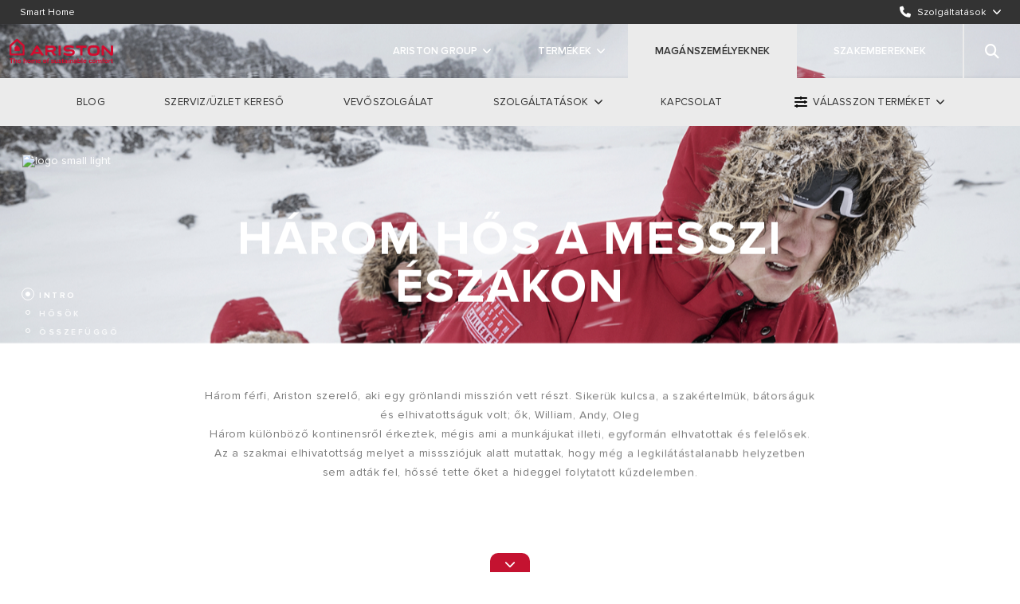

--- FILE ---
content_type: text/html;charset=UTF-8
request_url: https://www.ariston.com/hu-hu/kuldetes-ariston-komfort-kihivas/a-hoseink/
body_size: 17947
content:
<!doctype html>
<html lang="hu" class="acc fp-enabled" style="overflow: hidden; height: 100%;"> 
 <head> 
  <meta name="viewport" content="width=device-width,minimum-scale=1,initial-scale=1" class="next-head"> 
  <meta charset="UTF-8" class="next-head"> 
  <title class="next-head">A hősök| Ariston Komfort Kihívás | Ariston</title> 
  <link rel="stylesheet" type="text/css" href="https://ariston.kleecks-cdn.com/static/css/vendors.css"> 
  <link rel="stylesheet" href="https://use.fontawesome.com/releases/v6.4.2/css/all.css" integrity="sha384-blOohCVdhjmtROpu8+CfTnUWham9nkX7P7OZQMst+RUnhtoY/9qemFAkIKOYxDI3" crossorigin="anonymous"> 
  <link rel="icon" id="favicon" href="https://ariston.kleecks-cdn.com/imgix/favicon/new_favicon.png" type="image/png" class="next-head"> 
  <link rel="preload" href="https://www.ariston.com/_next/static/rQX7QgY16AkRmBchgpBNi/pages/default.js" as="script"> 
  <link rel="preload" href="https://www.ariston.com/_next/static/rQX7QgY16AkRmBchgpBNi/pages/_app.js" as="script"> 
  <link rel="preload" href="https://www.ariston.com/_next/static/runtime/webpack-4ea8b5295b6d613200bb.js" as="script"> 
  <link rel="preload" href="https://www.ariston.com/_next/static/chunks/commons.a73b02fa0f26cb19dbff.js" as="script"> 
  <link rel="preload" href="https://www.ariston.com/_next/static/runtime/main-2f6b578326f8b87de07d.js" as="script"> 
  <style></style> 
  <style type="text/css">/*!
 * fullPage 3.0.8
 * https://github.com/alvarotrigo/fullPage.js
 *
 * @license GPLv3 for open source use only
 * or Fullpage Commercial License for commercial use
 * https://alvarotrigo.com/fullPage/pricing/
 *
 * Copyright (C) 2018 https://alvarotrigo.com/fullPage - A project by Alvaro Trigo
 */.fp-enabled body,html.fp-enabled{margin:0;padding:0;overflow:hidden;-webkit-tap-highlight-color:rgba(0,0,0,0)}.fp-section{position:relative;-webkit-box-sizing:border-box;-moz-box-sizing:border-box;box-sizing:border-box}.fp-slide{float:left}.fp-slide,.fp-slidesContainer{height:100%;display:block}.fp-slides{z-index:1;height:100%;overflow:hidden;position:relative;-webkit-transition:all .3s ease-out;transition:all .3s ease-out}.fp-section.fp-table,.fp-slide.fp-table{display:table;table-layout:fixed;width:100%}.fp-tableCell{display:table-cell;vertical-align:middle;width:100%;height:100%}.fp-slidesContainer{float:left;position:relative}.fp-controlArrow{-webkit-user-select:none;-moz-user-select:none;-khtml-user-select:none;-ms-user-select:none;position:absolute;z-index:4;top:50%;cursor:pointer;width:0;height:0;border-style:solid;margin-top:-38px;-webkit-transform:translateZ(0);-ms-transform:translateZ(0);transform:translateZ(0)}.fp-controlArrow.fp-prev{left:15px;width:0;border-width:38.5px 34px 38.5px 0;border-color:transparent #fff transparent transparent}.fp-controlArrow.fp-next{right:15px;border-width:38.5px 0 38.5px 34px;border-color:transparent transparent transparent #fff}.fp-scrollable{position:relative}.fp-scrollable,.fp-scroller{overflow:hidden}.iScrollIndicator{border:0!important}.fp-notransition{-webkit-transition:none!important;transition:none!important}#fp-nav{position:fixed;z-index:100;margin-top:-32px;top:50%;opacity:1;-webkit-transform:translateZ(0)}#fp-nav.fp-right{right:17px}#fp-nav.fp-left{left:17px}.fp-slidesNav{position:absolute;z-index:4;opacity:1;-webkit-transform:translateZ(0);-ms-transform:translateZ(0);transform:translateZ(0);left:0!important;right:0;margin:0 auto!important}.fp-slidesNav.fp-bottom{bottom:17px}.fp-slidesNav.fp-top{top:17px}#fp-nav ul,.fp-slidesNav ul{margin:0;padding:0}#fp-nav ul li,.fp-slidesNav ul li{display:block;width:14px;height:13px;margin:7px;position:relative}.fp-slidesNav ul li{display:inline-block}#fp-nav ul li a,.fp-slidesNav ul li a{display:block;position:relative;z-index:1;width:100%;height:100%;cursor:pointer;text-decoration:none}#fp-nav ul li:hover a.active span,#fp-nav ul li a.active span,.fp-slidesNav ul li:hover a.active span,.fp-slidesNav ul li a.active span{height:12px;width:12px;margin:-6px 0 0 -6px;border-radius:100%}#fp-nav ul li a span,.fp-slidesNav ul li a span{border-radius:50%;position:absolute;z-index:1;height:4px;width:4px;border:0;background:#333;left:50%;top:50%;margin:-2px 0 0 -2px;-webkit-transition:all .1s ease-in-out;-moz-transition:all .1s ease-in-out;-o-transition:all .1s ease-in-out;transition:all .1s ease-in-out}#fp-nav ul li:hover a span,.fp-slidesNav ul li:hover a span{width:10px;height:10px;margin:-5px 0 0 -5px}#fp-nav ul li .fp-tooltip{position:absolute;top:-2px;color:#fff;font-size:14px;font-family:arial,helvetica,sans-serif;white-space:nowrap;max-width:220px;overflow:hidden;display:block;opacity:0;width:0;cursor:pointer}#fp-nav.fp-show-active a.active+.fp-tooltip,#fp-nav ul li:hover .fp-tooltip{-webkit-transition:opacity .2s ease-in;transition:opacity .2s ease-in;width:auto;opacity:1}#fp-nav ul li .fp-tooltip.fp-right{right:20px}#fp-nav ul li .fp-tooltip.fp-left{left:20px}.fp-auto-height.fp-section,.fp-auto-height .fp-slide,.fp-auto-height .fp-tableCell,.fp-responsive .fp-auto-height-responsive.fp-section,.fp-responsive .fp-auto-height-responsive .fp-slide,.fp-responsive .fp-auto-height-responsive .fp-tableCell{height:auto!important}.fp-sr-only{position:absolute;width:1px;height:1px;padding:0;overflow:hidden;clip:rect(0,0,0,0);white-space:nowrap;border:0}</style> 
  <link rel="stylesheet" type="text/css" href="https://www.ariston.com/static/css/main.css?v=1764897577143"> 
  <meta name="description" property="og:description" content="Három férfi, három Ariston szerelő, akik a Grönland jeges vidékei közti küldetésben vesznek részt. Bátorságuk és elszántságuk elengedhetetlen. Találkozzon Williammel, Andyvel és Oleggel." class="next-head"> 
  <meta property="og:type" content="website" class="next-head"> 
  <meta property="og:image" content="https://ariston.kleecks-cdn.com/imgix/logo-ariston-social.jpg" class="next-head"> 
  <meta name="twitter:card" content="summary" class="next-head">  
  <style type="text/css" id="CookieConsentStateDisplayStyles">.cookieconsent-optin-preferences,.cookieconsent-optin-statistics,.cookieconsent-optin-marketing,.cookieconsent-optin{display:none;}.cookieconsent-optout-preferences,.cookieconsent-optout-statistics,.cookieconsent-optout-marketing,.cookieconsent-optout{display:block;display:initial;}</style> 
  <base href="https://www.ariston.com/hu-hu/kuldetes-ariston-komfort-kihivas/a-hoseink/">
  <meta name="generator" content="Kleecks">
  <link rel="canonical" href="https://www.ariston.com/hu-hu/kuldetes-ariston-komfort-kihivas/a-hoseink/">
  <meta name="robots" content="INDEX,FOLLOW">
  <link rel="alternate" href="https://www.ariston.com/hu-hu/kuldetes-ariston-komfort-kihivas/a-hoseink/" hreflang="hu-hu">
  <meta property="og:title" content="A hősök| Ariston Komfort Kihívás | Ariston">
  <meta property="og:url" content="https://www.ariston.com/hu-hu/kuldetes-ariston-komfort-kihivas/a-hoseink/">
  <meta property="og:locale" content="hu_HU">
  <meta name="twitter:title" content="A hősök| Ariston Komfort Kihívás | Ariston">
  <meta name="twitter:url" content="https://www.ariston.com/hu-hu/kuldetes-ariston-komfort-kihivas/a-hoseink/">
  <meta name="twitter:description" content="Három férfi, három Ariston szerelő, akik a Grönland jeges vidékei közti küldetésben vesznek részt. Bátorságuk és elszántságuk elengedhetetlen. Találkozzon Williammel, Andyvel és Oleggel.">
  <style>* {
  -webkit-transition: none !important;
  -moz-transition: none !important;
  -o-transition: none !important;
  -ms-transition: none !important;
  transition: none !important;
}</style>
 </head> 
 <body class="locale-hu-hu fp-viewing-intro KL-PRERENDERED KL-D-15 KL-LANG-hu KL-P_URL_1-hu-hu KL-P_URL_2-kuldetes-ariston-komfort-kihivas KL-URL-a-hoseink KL-URL-LEVEL-3 KL-CMS_URL-LEVEL-3 KL-UA-BOT KL-UA-DESKTOP sp-CONTENT KL-PWC-product-category" style="overflow: hidden; height: 100%;"> 
  <div id="CybotCookiebotDialogBodyUnderlay"></div> 
  <div id="__next"> 
   <noscript> <iframe src="https://www.googletagmanager.com/ns.html?id=GTM-TZDPDZR" height="0" width="0" style="display:none;visibility:hidden"></iframe> 
   </noscript> 
   <noscript> <iframe src="https://www.googletagmanager.com/ns.html?id=GTM-N57ZTTN" height="0" width="0" style="display:none;visibility:hidden"></iframe> 
   </noscript> 
   <div class="boxedContainer boxedContainer--acc"> 
    <header id="acc-header" class="acc-header"> 
     <div id="new-menu"> 
      <div class="service-navigation service-menu " aria-label="service-navigation"> 
       <div class="navbar-menu"> 
        <div class="navbar-start"> <a id="page-8225" alt="Smart Home" title="Smart Home" name-menu="Smart Home" href="https://www.ariston.com/hu-hu/smart-home/" class="gtm-menu navbar-item no-border is-arrowless navbar-link" target="_self" data-category="Menu" data-action="Top" data-label="Smart Home"><span>Smart Home</span></a> 
        </div> 
        <div class="navbar-end"> 
         <div class="navbar-item has-dropdown is-mega service"> <i class="fas fa-phone"></i><span class="navbar-link" data-id="check8094">Szolgáltatások</span> 
         </div> 
        </div> 
       </div> 
       <div class="open-submenu mega-submenu-8094"> 
        <div class="submenu submenu-container service-menu service-menu-item "> 
         <div class="service-menu__col"> 
          <ul class="service-menu__list "> 
           <li class="service-menu__list__item"><a href="https://www.ariston.com/hu-hu/kapcsolat/" alt="Kapcsolat" title="Kapcsolat" class="gtm-menu service-menu__link  " target="_self" data-category="Menu" data-action="Top" data-label="Support > Contact us">Kapcsolat</a></li> 
           <li class="service-menu__list__item"><a href="https://www.ariston.com/hu-hu/letoltesek/" alt="Letölthető anyagok" title="Letölthető anyagok" class="gtm-menu service-menu__link  " target="_self" data-category="Menu" data-action="Top" data-label="Support > Download area">Letölthető anyagok</a></li> 
           <li class="service-menu__list__item"><a href="https://www.ariston.com/hu-hu/kapcsolat/#faq" alt="GYIK" title="GYIK" class="gtm-menu service-menu__link  " target="_self" data-category="Menu" data-action="Top" data-label="Support > GYIK">GYIK</a></li> 
          </ul> 
         </div> 
         <div class="service-menu__col"> <a href="" class="service-menu__image-link banner-menu" target="_self" title="Chiama il nostro call-center nazionale" alt="Chiama il nostro call-center nazionale" rel="noopener noreferrer"><img alt="img_support" title="img_support" class="lazy service-menu__image error" data-src="https://ariston.kleecks-cdn.com/cms/wpmedia/2022/11/img_support.jpg" src="https://ariston.kleecks-cdn.com/cms/wpmedia/2022/11/img_support.jpg" data-was-processed="true"> 
           <div class="banner-menu__content"> <span class="service-menu__image-cta  banner-menu__cta is-hidden">Chiama il nostro call-center nazionale</span> 
           </div></a> 
         </div> 
         <div class="service-menu__col"> 
          <ul class="service-menu__list single-column"> 
           <li class="service-menu__list__item"><i class="fas fa-envelope"></i><a href="https://www.ariston.com/hu-hu/kapcsolat/?contactMode=email" alt="Küldjön egy e-mailt" title="Küldjön egy e-mailt" class="gtm-menu service-menu__link  service-menu__link--has-title" target="_self" data-category="Menu" data-action="Top" data-label="Support > Send us an e-mail">Küldjön egy e-mailt</a></li> 
           <li class="service-menu__list__item"><i class="fas fa-phone"></i><a href="tel:0612371110" alt="Hívjon minket" title="Hívjon minket" class="gtm-menu service-menu__link  service-menu__link--has-title" target="_self" data-category="Menu" data-action="Top" data-label="Support > Make an appointment on the phone">Hívjon minket</a></li> 
          </ul> 
         </div> 
        </div> 
       </div> 
      </div> 
      <nav class="navbar main-menu main-menu--desktop undefined" aria-label="main navigation"> 
       <div class="navbar-brand"> <a href="https://www.ariston.com/hu-hu/" title="Ariston" class="navbar-item logo"><img class="logo-header error" src="https://ariston.kleecks-cdn.com/imgix/images/Logo_Ariston_new.svg" alt="ariston logo" data-was-processed="true" title="ariston logo" loading="lazy"></a> 
       </div> 
       <ul class="navbar-menu"> 
        <li class="  navbar-item has-dropdown is-hoverable is-mega mag main company 
             
            "><a href="" id="page-8036" alt="ARISTON GROUP" title="ARISTON GROUP" target="_self" class=" ed! navbar-link toUppercase company locale-hu-class" rel="noopener noreferrer">ARISTON GROUP</a> 
         <div class="mega-menu mega-menu--full undefined"> 
          <div class="mega-menu__content"> 
           <div class="mega-menu__col"> 
            <h3 class="mega-menu__title">ARISTON GROUP</h3> 
            <ul class="mega-menu__list"> 
             <li class="mega-menu__list__item"><a href="https://www.ariston.com/hu-hu/rolunk/" alt="RÓLUNK" title="RÓLUNK" class="gtm-menu mega-menu__link  " target="_blank" data-category="Menu – Who we are" data-action="About"><span>RÓLUNK</span></a></li> 
             <li class="mega-menu__list__item"><a href="https://careers.aristongroup.com/" alt="karrierek" title="karrierek" class="gtm-menu mega-menu__link  " target="_blank" data-category="Menu – Who we are" data-action="Work with us" rel="noopener noreferrer"><span>karrierek</span></a></li> 
             <li class="mega-menu__list__item"><a href="https://www.aristongroup.com/en" alt="DOLGOZZ NÁLUNK" title="DOLGOZZ NÁLUNK" class="gtm-menu mega-menu__link  " target="_blank" data-category="Menu – Who we are" data-action="Contact us" rel="noopener noreferrer"><span>DOLGOZZ NÁLUNK</span></a></li> 
            </ul> 
           </div> 
           <div class="mega-menu__col"> <a href="https://www.aristongroup.com/it/" class="mega-menu__image-link banner-menu" target="_blank" title="Látogatás" alt="Látogatás" rel="noopener noreferrer"><img alt="AG_banner (2)" title="AG_banner (2)" class="lazy mega-menu__image error" data-src="https://ariston.kleecks-cdn.com/cms/wpmedia/2022/11/AG_banner-2.jpg" src="https://ariston.kleecks-cdn.com/cms/wpmedia/2022/11/AG_banner-2.jpg" data-was-processed="true"> 
             <div class="banner-menu__content"> <span class="mega-menu__image-cta  banner-menu__cta ">Látogatás</span> 
             </div></a> 
           </div> 
          </div> 
         </div></li> 
        <li class="  navbar-item has-dropdown is-hoverable is-mega mag main products 
             
            "><a href="" id="page-8042" alt="Termékek" title="Termékek" target="_self" class=" ed! navbar-link toUppercase products locale-hu-class" rel="noopener noreferrer">Termékek</a> 
         <div class="mega-menu mega-menu--full mega-menu--products"> 
          <div class="mega-menu__content"> 
           <div class="mega-menu__col category-wrapper"> 
            <h3 class="mega-menu__title">Termékek | Kategóriák</h3> 
            <div class="gtm-menu category  category--active" data-cat="KAZÁNOK">
              KAZÁNOK 
            </div> 
            <div class="gtm-menu category  " data-cat="HŐSZIVATTYÚK">
              HŐSZIVATTYÚK 
            </div> 
            <div class="gtm-menu category  " data-cat="VÍZMELEGÍTŐK">
              VÍZMELEGÍTŐK 
            </div> 
            <div class="gtm-menu category  " data-cat="NAPKOLLEKTOR RENDSZEREK">
              NAPKOLLEKTOR RENDSZEREK 
            </div> 
            <div class="gtm-menu category  " data-cat="TERMOSZTÁTOK">
              TERMOSZTÁTOK 
            </div> 
            <div class="gtm-menu category  " data-cat="LÉGKONDICIONÁLÓK">
              LÉGKONDICIONÁLÓK 
            </div><a href="https://www.ariston.com/hu-hu/smart-home/" class="gtm-menu no-category" data-category="Menu - Products" data-action="Smart home" title="smart home">Smart home</a> 
           </div> 
           <div class="mega-menu__col subcategory-wrapper"> 
            <div class="subcategories subcategories--active" data-cat="KAZÁNOK"> 
             <div class="mega-menu__col mega-menu__col--categories-wrapper" style="flex-grow: 1;"> 
              <div class="subcategories__name is-hidden-mobile">
                KAZÁNOK 
              </div> 
              <ul class="subcategories__list"> 
               <li class="subcategories__item"><a href="https://www.ariston.com/hu-hu/termekek/kazanok/kondenzacios/" class="gtm-menu subcategories__subcategory" data-category="Menu - Products" data-action="Boilers" data-label="Condensing boilers" target="" alt="KONDENZÁCIÓS KAZÁNOK" title="KONDENZÁCIÓS KAZÁNOK">KONDENZÁCIÓS KAZÁNOK</a></li> 
               <li class="subcategories__item"><a href="https://www.ariston.com/hu-hu/termekek/kazanok/gazkazanok/" class="gtm-menu subcategories__subcategory" data-category="Menu - Products" data-action="Boilers" data-label="Atmospheric boilers" target="" alt="ATMOSZFÉRIKUS KAZÁNOK" title="ATMOSZFÉRIKUS KAZÁNOK">ATMOSZFÉRIKUS KAZÁNOK</a></li> 
               <li class="subcategories__item"><a href="https://www.ariston.com/hu-hu/termekek/kazanok/hybrid/" class="gtm-menu subcategories__subcategory" data-category="Menu - Products" data-action="Boilers" data-label="Hybrid boilers" target="" alt="HYBRID RENDSZEREK" title="HYBRID RENDSZEREK">HYBRID RENDSZEREK</a></li> 
               <li class="subcategories__item"><a href="https://www.ariston.com/hu-hu/termekek/kazanok/indirekt-tarolok/" class="gtm-menu subcategories__subcategory" data-category="Menu - Products" data-action="Boilers" data-label="Indirect storage" target="" alt="INDIREKT TÁROLÓK" title="INDIREKT TÁROLÓK">INDIREKT TÁROLÓK</a></li> 
               <li class="gtm-menu subcategories__item subcategories__item--all-models"><a href="https://www.ariston.com/hu-hu/termekek/kazanok/" class="gtm-menu subcategories__subcategory" data-category="Menu - Products" data-action="Boilers" alt="KAZÁNOK" title="KAZÁNOK" data-label="all model of Boilers">Minden típus KAZÁNOK</a></li> 
              </ul> 
             </div> 
             <div class="mega-menu__col"></div> 
             <div class="mega-menu__col"> 
              <img src="https://ariston.kleecks-cdn.com/imgix/pub/media/catalog/category/CALDAIE-ALTEAS-ONE-NET.jpg" class="mega-menu__image mega-menu__image--product-thumbnail loading" data-was-processed="true" alt="CALDAIE ALTEAS ONE NET" title="CALDAIE ALTEAS ONE NET" loading="lazy"> 
              <div class="choose-cat"></div> 
             </div> 
            </div> 
            <div class="subcategories " data-cat="HŐSZIVATTYÚK"> 
             <div class="mega-menu__col mega-menu__col--categories-wrapper" style="flex-grow: 1;"> 
              <div class="subcategories__name is-hidden-mobile">
                HŐSZIVATTYÚK 
              </div> 
              <ul class="subcategories__list"> 
               <li class="subcategories__item"><a href="https://www.ariston.com/hu-hu/termekek/hoszivattyuk/hoszivattyus-futes/" class="gtm-menu subcategories__subcategory" data-category="Menu - Products" data-action="Heat pumps" data-label="Heat pumps heating" target="" alt="HŐSZIVATTYÚS FŰTÉS" title="HŐSZIVATTYÚS FŰTÉS">HŐSZIVATTYÚS FŰTÉS</a></li> 
               <li class="subcategories__item"><a href="https://www.ariston.com/hu-hu/termekek/hoszivattyuk/hasznalati-melegviz-hoszivattyu/" class="gtm-menu subcategories__subcategory" data-category="Menu - Products" data-action="Heat pumps" data-label="Domestic hot water heat pump" target="" alt="HASZNÁLATI MELEGVÍZ HŐSZIVATTYÚ" title="HASZNÁLATI MELEGVÍZ HŐSZIVATTYÚ">HASZNÁLATI MELEGVÍZ HŐSZIVATTYÚ</a></li> 
               <li class="subcategories__item"><a href="https://www.ariston.com/hu-hu/termekek/hoszivattyuk/fancoil/" class="gtm-menu subcategories__subcategory" data-category="Menu - Products" data-action="Heat pumps" data-label="Fan coil" target="" alt="FAN-COIL" title="FAN-COIL">FAN-COIL</a></li> 
               <li class="subcategories__item"><a href="https://www.ariston.com/hu-hu/termekek/hoszivattyuk/kaszkad-megoldasok/" class="gtm-menu subcategories__subcategory" data-category="" data-action="" data-label="" target="" alt="KASZKÁD MEGOLDÁSOK" title="KASZKÁD MEGOLDÁSOK">KASZKÁD MEGOLDÁSOK</a></li> 
               <li class="gtm-menu subcategories__item subcategories__item--all-models"><a href="https://www.ariston.com/hu-hu/termekek/hoszivattyuk/" class="gtm-menu subcategories__subcategory" data-category="Menu - Products" data-action="Heat pumps" alt="HŐSZIVATTYÚK" title="HŐSZIVATTYÚK" data-label="all model of Heat pumps">Minden típus HŐSZIVATTYÚK</a></li> 
              </ul> 
             </div> 
             <div class="mega-menu__col"></div> 
             <div class="mega-menu__col"> 
              <img src="https://ariston.kleecks-cdn.com/imgix/pub/media/catalog/category/POMPE-DI-CALORE-NIMBUS-COMPACT.jpg" class="mega-menu__image mega-menu__image--product-thumbnail" alt="POMPE DI CALORE NIMBUS COMPACT" title="POMPE DI CALORE NIMBUS COMPACT" loading="lazy"> 
              <div class="choose-cat"></div> 
             </div> 
            </div> 
            <div class="subcategories " data-cat="VÍZMELEGÍTŐK"> 
             <div class="mega-menu__col mega-menu__col--categories-wrapper" style="flex-grow: 1;"> 
              <div class="subcategories__name is-hidden-mobile">
                VÍZMELEGÍTŐK 
              </div> 
              <ul class="subcategories__list"> 
               <li class="subcategories__item"><a href="https://www.ariston.com/hu-hu/termekek/vizmelegitok/elektromos/" class="gtm-menu subcategories__subcategory" data-category="Menu - Products" data-action="Water heater" data-label="Electric water heater" target="" alt="ELEKTROMOS VÍZMELEGÍTŐK" title="ELEKTROMOS VÍZMELEGÍTŐK">ELEKTROMOS VÍZMELEGÍTŐK</a></li> 
               <li class="subcategories__item"><a href="https://www.ariston.com/hu-hu/termekek/vizmelegitok/tarolos-gaz/" class="gtm-menu subcategories__subcategory" data-category="Menu - Products" data-action="Water heater" data-label="Gas water heater" target="" alt="GÁZÜZEMŰ VÍZMELEGÍTŐK" title="GÁZÜZEMŰ VÍZMELEGÍTŐK">GÁZÜZEMŰ VÍZMELEGÍTŐK</a></li> 
               <li class="subcategories__item"><a href="https://www.ariston.com/hu-hu/termekek/vizmelegitok/levego-viz-hoszivattyu/" class="gtm-menu subcategories__subcategory" data-category="Menu - Products" data-action="Water heater" data-label="Domestic hot water heat pump" target="" alt="HASZNÁLATI MELEGVÍZ HŐSZIVATTYÚ" title="HASZNÁLATI MELEGVÍZ HŐSZIVATTYÚ">HASZNÁLATI MELEGVÍZ HŐSZIVATTYÚ</a></li> 
               <li class="subcategories__item"><a href="https://www.ariston.com/hu-hu/termekek/vizmelegitok/elektromos-atfolyos-vizmelegitok/" class="gtm-menu subcategories__subcategory" data-category="Menu - Products" data-action="Water heater" data-label="Electric flow-through water heater" target="" alt="ELEKTROMOS ÁTFOLYÓS VÍZMELEGÍTŐK" title="ELEKTROMOS ÁTFOLYÓS VÍZMELEGÍTŐK">ELEKTROMOS ÁTFOLYÓS VÍZMELEGÍTŐK</a></li> 
               <li class="gtm-menu subcategories__item subcategories__item--all-models"><a href="https://www.ariston.com/hu-hu/termekek/vizmelegitok/" class="gtm-menu subcategories__subcategory" data-category="Menu - Products" data-action="Water heater" alt="VÍZMELEGÍTŐK" title="VÍZMELEGÍTŐK" data-label="all model of Water heater">Minden típus VÍZMELEGÍTŐK</a></li> 
              </ul> 
             </div> 
             <div class="mega-menu__col"></div> 
             <div class="mega-menu__col"> 
              <img src="https://ariston.kleecks-cdn.com/imgix/pub/media/catalog/category/SCALDACQUA-LYDOS-HYBRID.jpg" class="mega-menu__image mega-menu__image--product-thumbnail" alt="SCALDACQUA LYDOS HYBRID" title="SCALDACQUA LYDOS HYBRID" loading="lazy"> 
              <div class="choose-cat"> 
               <div class="choose-cat__description">
                 0 
               </div> 
              </div> 
             </div> 
            </div> 
            <div class="subcategories " data-cat="NAPKOLLEKTOR RENDSZEREK"> 
             <div class="mega-menu__col mega-menu__col--categories-wrapper" style="flex-grow: 1;"> 
              <div class="subcategories__name is-hidden-mobile">
                NAPKOLLEKTOR RENDSZEREK 
              </div> 
              <ul class="subcategories__list"> 
               <li class="subcategories__item"><a href="https://www.ariston.com/hu-hu/termekek/napkollektor-rendszerek/napkollektorok/" class="gtm-menu subcategories__subcategory" data-category="Menu - Products" data-action="Solar system" data-label="Solar collector" target="" alt="NAPKOLLEKTOROK" title="NAPKOLLEKTOROK">NAPKOLLEKTOROK</a></li> 
               <li class="subcategories__item"><a href="https://www.ariston.com/hu-hu/termekek/napkollektor-rendszerek/szolar-tarolok/" class="gtm-menu subcategories__subcategory" data-category="Menu - Products" data-action="Solar system" data-label="Solar tanks" target="" alt="SZOLÁR TÁROLÓK" title="SZOLÁR TÁROLÓK">SZOLÁR TÁROLÓK</a></li> 
               <li class="gtm-menu subcategories__item subcategories__item--all-models"><a href="https://www.ariston.com/hu-hu/termekek/napkollektor-rendszerek/" class="gtm-menu subcategories__subcategory" data-category="Menu - Products" data-action="Solar system" alt="NAPKOLLEKTOR RENDSZEREK" title="NAPKOLLEKTOR RENDSZEREK" data-label="all model of Solar system">Minden típus NAPKOLLEKTOR RENDSZEREK</a></li> 
              </ul> 
             </div> 
             <div class="mega-menu__col"></div> 
             <div class="mega-menu__col"> 
              <img src="https://ariston.kleecks-cdn.com/imgix/pub/media/catalog/category/SOLARE-TERMICO-KAIROS-THERMO.jpg" class="mega-menu__image mega-menu__image--product-thumbnail" alt="SOLARE TERMICO KAIROS THERMO" title="SOLARE TERMICO KAIROS THERMO" loading="lazy"> 
              <div class="choose-cat"></div> 
             </div> 
            </div> 
            <div class="subcategories " data-cat="TERMOSZTÁTOK"> 
             <div class="mega-menu__col mega-menu__col--categories-wrapper" style="flex-grow: 1;"> 
              <div class="subcategories__name is-hidden-mobile">
                TERMOSZTÁTOK 
              </div> 
              <ul class="subcategories__list"> 
               <li class="subcategories__item"><a href="https://www.ariston.com/hu-hu/termekek/termosztatok/wifi/" class="gtm-menu subcategories__subcategory" data-category="Menu - Products" data-action="Thermostat" data-label="wifi thermostat" target="" alt="WIFI TERMOSZTÁTOK" title="WIFI TERMOSZTÁTOK">WIFI TERMOSZTÁTOK</a></li> 
               <li class="subcategories__item"><a href="https://www.ariston.com/hu-hu/termekek/termosztatok/egyeb/" class="gtm-menu subcategories__subcategory" data-category="Menu - Products" data-action="Thermostat" data-label="Other thermostat" target="" alt="EGYÉB TERMOSZTÁTOK" title="EGYÉB TERMOSZTÁTOK">EGYÉB TERMOSZTÁTOK</a></li> 
               <li class="gtm-menu subcategories__item subcategories__item--all-models"><a href="https://www.ariston.com/hu-hu/termekek/termosztatok/" class="gtm-menu subcategories__subcategory" data-category="Menu - Products" data-action="Thermostat" alt="TERMOSZTÁTOK" title="TERMOSZTÁTOK" data-label="all model of Thermostat">Minden típus TERMOSZTÁTOK</a></li> 
              </ul> 
             </div> 
             <div class="mega-menu__col"></div> 
             <div class="mega-menu__col"> 
              <img src="https://ariston.kleecks-cdn.com/imgix/pub/media/catalog/category/TERMOREGOLAZIONE-CUBE-S-NET.jpg" class="mega-menu__image mega-menu__image--product-thumbnail" alt="TERMOREGOLAZIONE CUBE S NET" title="TERMOREGOLAZIONE CUBE S NET" loading="lazy"> 
              <div class="choose-cat"></div> 
             </div> 
            </div> 
            <div class="subcategories " data-cat="LÉGKONDICIONÁLÓK"> 
             <div class="mega-menu__col mega-menu__col--categories-wrapper" style="flex-grow: 1;"> 
              <div class="subcategories__name is-hidden-mobile">
                LÉGKONDICIONÁLÓK 
              </div> 
              <ul class="subcategories__list"> 
               <li class="subcategories__item"><a href="https://www.ariston.com/hu-hu/termekek/legkondicionalok/legkondicionalok/" class="gtm-menu subcategories__subcategory" data-category="" data-action="" data-label="" target="" alt="LÉGKONDICIONÁLÓK" title="LÉGKONDICIONÁLÓK">LÉGKONDICIONÁLÓK</a></li> 
               <li class="subcategories__item"><a href="https://www.ariston.com/hu-hu/termekek/legkondicionalok/paramentesitok/" class="gtm-menu subcategories__subcategory" data-category="Menu - Products" data-action="Dehumidifiers" data-label="" target="" alt="PÁRAMENTESÍTŐK" title="PÁRAMENTESÍTŐK">PÁRAMENTESÍTŐK</a></li> 
               <li class="gtm-menu subcategories__item subcategories__item--all-models"><a href="https://www.ariston.com/hu-hu/termekek/legkondicionalok/" class="gtm-menu subcategories__subcategory" data-category="Menu - Products" data-action="Páramentesítők" alt="LÉGKONDICIONÁLÓK" title="LÉGKONDICIONÁLÓK" data-label="all model of Páramentesítők">Minden típus LÉGKONDICIONÁLÓK</a></li> 
              </ul> 
             </div> 
             <div class="mega-menu__col"></div> 
             <div class="mega-menu__col"> 
              <img src="https://ariston.kleecks-cdn.com/imgix/pub/media/catalog/category/Air-Purifier-For-Allergies_1.png" class="mega-menu__image mega-menu__image--product-thumbnail" alt="Air Purifier For Allergies_1" title="Air Purifier For Allergies_1" loading="lazy"> 
              <div class="choose-cat"></div> 
             </div> 
            </div> 
           </div> 
          </div> 
         </div></li> 
        <li class="  navbar-item has-dropdown is-hoverable is-mega mag main b2c 
            navbar-item--active navbar-item--pre-opened 
            "><a href="https://www.ariston.com/hu-hu/" id="page-8048" alt="MAGÁNSZEMÉLYEKNEK" title="MAGÁNSZEMÉLYEKNEK" target="_self" class=" ed! navbar-link toUppercase b2c locale-hu-class">MAGÁNSZEMÉLYEKNEK</a> 
         <ul class="sub-menu-strip b2c"> 
          <li class="navbar-item  " data-mobile-order="0"><a href="https://www.ariston.com/hu-hu/the-comfort-way/" class="gtm-menu navbar-link navbar-link--second-level  locale-hu-class is-arrowless " alt="BLOG" title="BLOG" target="_self" data-category="Menu - Consumers" data-action="Blog" style="background-image: url(&quot;https://www.ariston.com/hu-hu/kuldetes-ariston-komfort-kihivas/a-hoseink/&quot;); background-position: left center;">BLOG</a></li> 
          <li class="navbar-item  " data-mobile-order="0"><a href="https://www.ariston.com/hu-hu/kapcsolat/#store-locator" class="gtm-menu navbar-link navbar-link--second-level  locale-hu-class is-arrowless " alt="SZERVIZ/ÜZLET KERESŐ" title="SZERVIZ/ÜZLET KERESŐ" target="_self" data-category="Menu - Consumers" data-action="Service/shop wanted" style="background-image: url(&quot;https://www.ariston.com/hu-hu/kuldetes-ariston-komfort-kihivas/a-hoseink/&quot;); background-position: left center;">SZERVIZ/ÜZLET KERESŐ</a></li> 
          <li class="navbar-item  " data-mobile-order="0"><a href="https://www.ariston.com/hu-hu/vevoszolgalat/" class="gtm-menu navbar-link navbar-link--second-level  locale-hu-class is-arrowless " alt="VEVŐSZOLGÁLAT" title="VEVŐSZOLGÁLAT" target="_self" data-category="Menu - Customers" data-action="Financial assistance" style="background-image: url(&quot;https://www.ariston.com/hu-hu/kuldetes-ariston-komfort-kihivas/a-hoseink/&quot;); background-position: left center;">VEVŐSZOLGÁLAT</a></li> 
          <li class="navbar-item has-dropdown navbar-item--right" data-mobile-order="0"><a href="" class="gtm-menu navbar-link navbar-link--second-level navbar-item--right locale-hu-class  " alt="SZOLGÁLTATÁSOK" title="SZOLGÁLTATÁSOK" target="_self" style="background-image: url(&quot;https://www.ariston.com/hu-hu/kuldetes-ariston-komfort-kihivas/a-hoseink/&quot;); background-position: left center;" rel="noopener noreferrer">SZOLGÁLTATÁSOK</a> 
           <div class="mega-menu  "> 
            <div class="mega-menu__content"> 
             <div class="mega-menu__col"> 
              <h3 class="mega-menu__title">SZOLGÁLTATÁSOK</h3> 
              <ul class="mega-menu__list"> 
               <li class="mega-menu__list__item"><a href="https://www.ariston.com/hu-hu/muszaki-tanacsadas/" alt="Műszaki tanácsadás" title="Műszaki tanácsadás" class="gtm-menu mega-menu__link  " target="_self" data-category="Menu - Customers" data-action="Service" data-label="Technical support"><span>Műszaki tanácsadás</span></a></li> 
               <li class="mega-menu__list__item"><a href="https://www.ariston.com/hu-hu/vevoszolgalat/" alt="Connectivity Hotline: +36 1 447 7109" title="Connectivity Hotline: +36 1 447 7109" class="gtm-menu mega-menu__link  " target="_self"><span>Connectivity Hotline: +36 1 447 7109</span></a></li> 
              </ul> 
             </div> 
             <div class="mega-menu__col"> 
              <img alt="no-effect" title="no-effect" class="lazy mega-menu__image error" data-src="https://ariston.kleecks-cdn.com/cms/wpmedia/2022/11/RFlbX2B4-no-effect.svg" src="https://ariston.kleecks-cdn.com/cms/wpmedia/2022/11/RFlbX2B4-no-effect.svg" data-was-processed="true"> 
             </div> 
            </div> 
           </div></li> 
          <li class="navbar-item  " data-mobile-order="0"><a href="https://www.ariston.com/hu-hu/kapcsolat/" class="gtm-menu navbar-link navbar-link--second-level  locale-hu-class is-arrowless " alt="KAPCSOLAT" title="KAPCSOLAT" target="_self" data-category="Menu - Customers" data-action="Contact" style="background-image: url(&quot;https://www.ariston.com/hu-hu/kuldetes-ariston-komfort-kihivas/a-hoseink/&quot;); background-position: left center;">KAPCSOLAT</a></li> 
          <li class="navbar-item has-dropdown navbar-item--right" data-mobile-order="0"><a href="" class="gtm-menu navbar-link navbar-link--second-level navbar-item--right locale-hu-class  has-background-image" alt="VÁLASSZON TERMÉKET" title="VÁLASSZON TERMÉKET" target="_self" data-category="Menu - Consumers" data-action="Find the best Product" style="background-image: url(&quot;https://ariston.kleecks-cdn.com/cms/wpmedia/2022/11/pHQDa741-find-product-1.svg&quot;); background-position: left center;" rel="noopener noreferrer">VÁLASSZON TERMÉKET</a> 
           <div class="mega-menu  "> 
            <div class="mega-menu__content"> 
             <div class="mega-menu__col"> 
              <h3 class="mega-menu__title">VÁLASSZON TERMÉKET</h3> 
              <ul class="mega-menu__list"> 
               <li class="mega-menu__list__item"><a href="https://www.ariston.com/hu-hu/termekek/kazanok/" alt="Válasszon kazánt" title="Válasszon kazánt" class="gtm-menu mega-menu__link  " target="_blank" data-category="Menu - Consumers" data-action="Find the best product for you" data-label="Choose a boiler"><span>Válasszon kazánt</span></a></li> 
               <li class="mega-menu__list__item"><a href="https://www.ariston.com/hu-hu/termekek/vizmelegitok/" alt="Válasszon vízmelegítőt" title="Válasszon vízmelegítőt" class="gtm-menu mega-menu__link  " target="_self" data-category="Menu - Consumers" data-action="Find the best product for you" data-label="Choose a water heater"><span>Válasszon vízmelegítőt</span></a></li> 
               <li class="mega-menu__list__item"><a href="https://www.ariston.com/hu-hu/termekek/hoszivattyuk/" alt="Válasszon hőszivattyút" title="Válasszon hőszivattyút" class="gtm-menu mega-menu__link  " target="_self" data-category="Menu - Consumers" data-action="Find the best product for you" data-label="Choose a heat pump"><span>Válasszon hőszivattyút</span></a></li> 
              </ul> 
             </div> 
             <div class="mega-menu__col"> 
              <img alt="no-effect-13-1" title="no-effect-13-1" class="lazy mega-menu__image error" data-src="https://ariston.kleecks-cdn.com/cms/wpmedia/2022/11/no-effect-13-1.jpeg" src="https://ariston.kleecks-cdn.com/cms/wpmedia/2022/11/no-effect-13-1.jpeg" data-was-processed="true"> 
             </div> 
            </div> 
           </div></li> 
         </ul></li> 
        <li class="  navbar-item has-dropdown is-hoverable is-mega mag main b2b 
             
            "><a href="https://www.ariston.com/hu-hu/professional/" id="page-8067" alt="SZAKEMBEREKNEK" title="SZAKEMBEREKNEK" target="_self" class=" ed! navbar-link toUppercase b2b locale-hu-class">SZAKEMBEREKNEK</a> 
         <ul class="sub-menu-strip b2b"> 
          <li class="navbar-item has-dropdown navbar-item--lefti1s8servicesi2s15four-level-menu" data-mobile-order="0"><a href="" class="gtm-menu navbar-link navbar-link--second-level navbar-item--lefti1s8servicesi2s15four-level-menu locale-hu-class  " alt="SZOLGÁLTATÁSOK" title="SZOLGÁLTATÁSOK" target="_self" data-category="Menu - Professional" data-action="Service" style="background-image: url(&quot;https://www.ariston.com/hu-hu/kuldetes-ariston-komfort-kihivas/a-hoseink/&quot;); background-position: left center;" rel="noopener noreferrer">SZOLGÁLTATÁSOK</a> 
           <div class="mega-menu mega-menu--products"> 
            <div class="mega-menu__content"> 
             <div class="mega-menu__col category-wrapper"> 
              <h3 class="mega-menu__title">SZOLGÁLTATÁSOK</h3> 
              <div class="gtm-menu category a1  category--active" data-category="MŰSZAKI KONZULTÁCIÓ" data-permalink="">
                MŰSZAKI KONZULTÁCIÓ 
              </div> 
              <div class="gtm-menu category a1  " data-category="ÜGYFÉLSZOLGÁLAT" data-permalink="">
                ÜGYFÉLSZOLGÁLAT 
              </div> 
              <div class="gtm-menu category a1  " data-category="ENGEDÉLYEK" data-permalink="">
                ENGEDÉLYEK 
              </div> 
              <div class="gtm-menu category a1  " data-category="One Team Partner" data-permalink="">
                One Team Partner 
              </div> 
              <div class="gtm-menu category a1  " data-category="ARISTON NET PRO" data-permalink="">
                ARISTON NET PRO 
              </div> 
             </div> 
             <div class="mega-menu__col subcategory-wrapper"> 
              <div class="gtm-menu subcategories subcategories--active" data-category="MŰSZAKI KONZULTÁCIÓ"> 
               <div class="mega-menu__col mega-menu__col--categories-wrapper"> 
                <div class="subcategories__name">
                  MŰSZAKI KONZULTÁCIÓ 
                </div> 
                <ul class="subcategories__list"> 
                 <li class="subcategories__item"><a href="https://www.ariston.com/hu-hu/kapcsolat/" alt="MŰSZAKI KONZULTÁCIÓ" title="MŰSZAKI KONZULTÁCIÓ" class="gtm-menu subcategories__subcategory" target="_self" data-category="Menu - Professional" data-action="Service" data-label="Technical consultation">MŰSZAKI KONZULTÁCIÓ</a></li> 
                </ul> 
               </div> 
              </div> 
              <div class="gtm-menu subcategories " data-category="ÜGYFÉLSZOLGÁLAT"> 
               <div class="mega-menu__col mega-menu__col--categories-wrapper"> 
                <div class="subcategories__name">
                  ÜGYFÉLSZOLGÁLAT 
                </div> 
                <ul class="subcategories__list"> 
                 <li class="subcategories__item"><a href="https://www.ariston.com/hu-hu/vevoszolgalat/" alt="Vevőszolgálat" title="Vevőszolgálat" class="gtm-menu subcategories__subcategory" target="_self" data-category="Menu - Professional" data-action="Service" data-label="Customer service > Support center">Vevőszolgálat</a></li> 
                 <li class="subcategories__item"><a href="https://homepage.ariston-oneteam.com/hu/hu.html" alt="Támogató programok" title="Támogató programok" class="gtm-menu subcategories__subcategory" target="_blank" data-category="Menu - Professional" data-action="Service" data-label="Customer service >  Support programs" rel="noopener noreferrer">Támogató programok</a></li> 
                </ul> 
               </div> 
              </div> 
              <div class="gtm-menu subcategories " data-category="ENGEDÉLYEK"> 
               <div class="mega-menu__col mega-menu__col--categories-wrapper"> 
                <div class="subcategories__name">
                  ENGEDÉLYEK 
                </div> 
                <ul class="subcategories__list"> 
                 <li class="subcategories__item"><a href="https://www.ariston.com/hu-hu/engedelyek/" alt="ENGEDÉLYEK" title="ENGEDÉLYEK" class="gtm-menu subcategories__subcategory" target="_self" data-category="Menu - Professional" data-action="Service" data-label="Licences">ENGEDÉLYEK</a></li> 
                </ul> 
               </div> 
              </div> 
              <div class="gtm-menu subcategories " data-category="One Team Partner"> 
               <div class="mega-menu__col mega-menu__col--categories-wrapper"> 
                <div class="subcategories__name">
                  One Team Partner 
                </div> 
                <ul class="subcategories__list"> 
                 <li class="subcategories__item"><a href="https://www.ariston.com/hu-hu/professional/one-team-partner/" alt="One Team Partner" title="One Team Partner" class="gtm-menu subcategories__subcategory" target="_self" data-category="Menu - Professional" data-action="Service" data-label="My Ariston">One Team Partner</a></li> 
                </ul> 
               </div> 
              </div> 
              <div class="gtm-menu subcategories " data-category="ARISTON NET PRO"> 
               <div class="mega-menu__col mega-menu__col--categories-wrapper"> 
                <div class="subcategories__name">
                  ARISTON NET PRO 
                </div> 
                <ul class="subcategories__list"> 
                 <li class="subcategories__item"><a href="https://www.ariston.com/hu-hu/smart-home/ariston-net-pro/" alt="ARISTON NET PRO" title="ARISTON NET PRO" class="gtm-menu subcategories__subcategory" target="_self" data-category="Menu - Professional" data-action="Service" data-label="Ariston net pro">ARISTON NET PRO</a></li> 
                </ul> 
               </div> 
              </div> 
             </div> 
            </div> 
           </div></li> 
          <li class="navbar-item  " data-mobile-order="0"><a href="https://www.ariston.com/hu-hu/szakembereknek/" class="gtm-menu navbar-link navbar-link--second-level  locale-hu-class is-arrowless " alt="OKTATÁSOK" title="OKTATÁSOK" target="_self" style="background-image: url(&quot;https://www.ariston.com/hu-hu/kuldetes-ariston-komfort-kihivas/a-hoseink/&quot;); background-position: left center;">OKTATÁSOK</a></li> 
          <li class="navbar-item  " data-mobile-order="0"><a href="https://www.ariston.com/hu-hu/the-comfort-way/" class="gtm-menu navbar-link navbar-link--second-level  locale-hu-class is-arrowless " alt="HÍREK" title="HÍREK" target="_self" data-category="Menu - Professional" data-action="News" style="background-image: url(&quot;https://www.ariston.com/hu-hu/kuldetes-ariston-komfort-kihivas/a-hoseink/&quot;); background-position: left center;">HÍREK</a></li> 
          <li class="navbar-item has-dropdown navbar-item--right" data-mobile-order="0"><a href="" class="gtm-menu navbar-link navbar-link--second-level navbar-item--right locale-hu-class  " alt="KAPCSOLAT" title="KAPCSOLAT" target="_self" data-category="Menu - Professional" data-action="Contacts" style="background-image: url(&quot;https://www.ariston.com/hu-hu/kuldetes-ariston-komfort-kihivas/a-hoseink/&quot;); background-position: left center;" rel="noopener noreferrer">KAPCSOLAT</a> 
           <div class="mega-menu  "> 
            <div class="mega-menu__content"> 
             <div class="mega-menu__col"> 
              <h3 class="mega-menu__title">KAPCSOLAT</h3> 
              <ul class="mega-menu__list"> 
               <li class="mega-menu__list__item"><a href="tel:3612371110" alt="3612371110" title="3612371110" class="gtm-menu mega-menu__link  link-button link-button--reverse" target="_self" data-category="Menu - Professional" data-action="Contacts" data-label="PhoneNumber"><span>3612371110</span></a></li> 
               <li class="mega-menu__list__item"><a href="tel:3612371115" alt="OneTeam támogatás" title="OneTeam támogatás" class="gtm-menu mega-menu__link  link-button link-button--reverse" target="_self"><span>OneTeam támogatás</span></a></li> 
               <li class="mega-menu__list__item"><a href="mailto:info@ariston-oneteam.hu" alt="Írjon nekünk!" title="Írjon nekünk!" class="gtm-menu mega-menu__link  link-button link-button--reverse" target="_self"><span>Írjon nekünk!</span></a></li> 
              </ul> 
             </div> 
             <div class="mega-menu__col"> 
              <img alt="no-effect-12-1" title="no-effect-12-1" class="lazy mega-menu__image" data-src="https://ariston.kleecks-cdn.com/cms/wpmedia/2022/11/no-effect-12-1.jpg"> 
             </div> 
            </div> 
           </div></li> 
          <li class="navbar-item link-button"><a href="https://homepage.ariston-oneteam.com/hu/hu.html" alt="Belépés&quot;" title="Belépés&quot;" class="gtm-menu navbar-link navbar-link--second-level link-button no-margin--left is-arrowless" target="_blank" rel="noopener noreferrer"> Belépés </a><a href="https://signup.ariston-oneteam.com/hu/hu/signin/step-1.html" alt="Regisztráció&quot;" title="Regisztráció&quot;" class="gtm-menu navbar-link navbar-link--second-level link-button no-margin--right is-arrowless" target="_blank" rel="noopener noreferrer"> Regisztráció </a></li> 
         </ul></li> 
        <li class="navbar-item search"><a name-menu="cerca" href="https://www.ariston.com/hu-hu/search/" class="mag navbar-link is-arrowless toUppercase show-corporate icon-right icon-only search-mobile" title="search"><span class="icon is-medium"><i class="fas fa-search"></i></span></a></li> 
       </ul> 
      </nav> 
     </div> 
    </header> 
    <nav class="acc-menu light" style="background-image: url(&quot;https://ariston.kleecks-cdn.com/cms/wpmedia/2020/09/ACC_OurHeroes_sub-heores-intro.jpg&quot;);"> 
     <div class="acc-menu-logo"> <a href="https://www.ariston.com/hu-hu/ariston-komfort-kihivas/" title="ariston komfort kihivas"><img class="lazy acc-logo white error" data-src="https://ariston.kleecks-cdn.com/imgix/cms/wpmedia/2020/06/logo-small-light.png" src="https://ariston.kleecks-cdn.com/imgix/cms/wpmedia/2020/06/logo-small-light.png" data-was-processed="true" alt="logo small light" title="logo small light"><img class="lazy acc-logo black" data-src="https://ariston.kleecks-cdn.com/imgix/cms/wpmedia/2020/06/logo-small-dark.png" alt="logo small dark" title="logo small dark"></a> 
     </div> 
     <ul class="acc-menu-list"> 
      <li class="acc-menu-item"><a class="acc-menu-link " href="https://www.ariston.com/hu-hu/ariston-komfort-kihivas/" title="ariston komfort kihivas">A Komfort Egy Kihívás</a></li> 
      <li class="acc-menu-item"><a class="acc-menu-link active" href="https://www.ariston.com/hu-hu/kuldetes-ariston-komfort-kihivas/" title="kuldetes ariston komfort kihivas">Kihívás</a></li> 
      <li class="acc-menu-item"><a class="acc-menu-link " href="https://www.ariston.com/hu-hu/kutatas-fejlesztes-ariston-komfort-kihivas/" title="kutatas fejlesztes ariston komfort kihivas">Kutatás És Fejlesztés</a></li> 
      <li class="acc-menu-item"><a class="acc-menu-link " href="https://www.ariston.com/hu-hu/fenntarthatosag-ariston-komfort-kihivas/" title="fenntarthatosag ariston komfort kihivas">A Fenntarthatóság</a></li> 
     </ul> 
    </nav> 
    <div id="fullpage" class="fullpage-wrapper" style="height: 100%; position: relative; touch-action: none; transform: translate3d(0px, 0px, 0px);"> 
     <div class="page-section section intro fp-section active fp-table fp-completely" data-type="intro" data-anchor="intro" data-fp-styles="null" style="height: 718px;"> 
      <div class="fp-tableCell" style="height: 718px;"> 
       <div class="fp-scrollable" style="height: 718px;"> 
        <div class="fp-scroller" style="transition-timing-function: cubic-bezier(0.1, 0.57, 0.1, 1); transition-duration: 0ms; transform: translate(0px, 0px) translateZ(0px);"> 
         <div class="inner-section" style="visibility: visible;"> 
          <div class="visual animate" style="background-image: url(&quot;https://ariston.kleecks-cdn.com/cms/wpmedia/2020/09/ACC_OurHeroes_sub-heores-intro.jpg&quot;); transform: translate3d(0px, 0px, 0px) scale(1.0016, 1.0016); opacity: 0.9946;"> 
           <h1 class="visual-title">HÁROM HŐS A MESSZI ÉSZAKON</h1> 
          </div> 
          <div class="content animate" style="transform: translate3d(0px, 35.3819px, 0px); opacity: 0.6462;"> 
           <p>Három férfi, Ariston szerelő, aki egy grönlandi misszión vett részt. Sikerük kulcsa, a szakértelmük, bátorságuk és elhivatottságuk volt; ők, William, Andy, Oleg</p> 
           <p>Három különböző kontinensről érkeztek, mégis ami a munkájukat illeti, egyformán elhvatottak és felelősek. Az a szakmai elhivatottság melyet a misssziójuk alatt mutattak, hogy még a legkilátástalanabb helyzetben sem adták fel, hőssé tette őket a hideggel folytatott kűzdelemben.</p> 
          </div><a class="scroll-down"><i class="fas fa-chevron-down"></i></a> 
         </div> 
        </div> 
        <div class="iScrollVerticalScrollbar iScrollLoneScrollbar" style="position: absolute; z-index: 9999; width: 7px; bottom: 2px; top: 2px; right: 1px; overflow: hidden;"> 
         <div class="iScrollIndicator" style="box-sizing: border-box; position: absolute; background: rgba(0, 0, 0, 0.5); border: 1px solid rgba(255, 255, 255, 0.9); border-radius: 3px; width: 100%; transition-duration: 0ms; display: none; height: 710px; transform: translate(0px, 0px) translateZ(0px); transition-timing-function: cubic-bezier(0.1, 0.57, 0.1, 1);"></div> 
        </div> 
       </div> 
      </div> 
     </div> 
     <div class="page-section section heroes_and_scientists fp-section fp-table" data-type="heroes_and_scientists" data-anchor="eroi" data-fp-styles="null" style="height: 718px;"> 
      <div class="fp-tableCell" style="height: 718px;"> 
       <div class="fp-scrollable" style="height: 718px;"> 
        <div class="fp-scroller" style="transition-timing-function: cubic-bezier(0.1, 0.57, 0.1, 1); transition-duration: 0ms; transform: translate(0px, 0px) translateZ(0px);"> 
         <div class="wrapper-section"> 
          <div class="inner-section auto" data-accordion="closed"> 
           <h2 class="h2 reverse has-text-centered">HŐSÖK</h2> 
           <div class="text text-center"> 
            <p><strong>A világ három különböző sarkából érkeztek, egy közös küldetésre: hogy komfortot vigyenek el az Nagy Északra, a bolygó egyik legvadabb helyére<br> Ismerje meg a három szerelőt és a történetüket.</strong></p> 
           </div> 
           <div class="cards-wrapper"> 
            <ul class="cards-list" id="cards-list"> 
             <li class="card " id="card-0" data-title="william" style="background-image: url(&quot;https://ariston.kleecks-cdn.com/cms/wpmedia/2020/09/sub-heroes-heroes-randaccio.jpg&quot;);"><img class="lazy card-person-mobile animate" data-src="https://ariston.kleecks-cdn.com/cms/wpmedia/2020/09/sub-heroes-heroes-randaccio.jpg" style="transform: scale(1.3, 1.3); opacity: 0;" alt="sub heroes heroes randaccio" title="sub heroes heroes randaccio"><span class="h6 card-title h6 animate" style="transform: scale(1.3, 1.3); opacity: 0;">William Randaccio</span> 
              <div class="card-subtitle animate" style="transform: scale(1.3, 1.3); opacity: 0;">
                (43) Olaszország 
              </div> 
              <div class="image-video animate" style="transform: scale(1.3, 1.3); opacity: 0;"> 
               <div class="play"> <i class="fas fa-2x fa-play"></i> 
               </div> 
               <div class="picture-image image-video-detail"> <picture> 
                 <source srcset="https://ariston.kleecks-cdn.com/cms/wpmedia/2020/09/sub-heroes-heroes-randaccio-video.jpg" media="(max-width: 768px)"> 
                 <source srcset="https://ariston.kleecks-cdn.com/cms/wpmedia/2020/09/sub-heroes-heroes-randaccio-video.jpg"> 
                 <img alt="" srcset="[data-uri]" class="img image lazy" loading="lazy"> 
                </picture> 
               </div> 
              </div> 
              <div class="card-text animate" style="transform: scale(1.3, 1.3); opacity: 0;">
                "Számomra a komfort ott van, abban a kis házban a jég és hő birodalmában, melyet együtt építettük fel" 
              </div> 
              <div class="card-counter animate" style="transform: scale(1.3, 1.3); opacity: 0;"> <span class="active">01</span> / 03 
              </div></li> 
             <li class="card " id="card-1" data-title="Andy" style="background-image: url(&quot;https://ariston.kleecks-cdn.com/cms/wpmedia/2020/09/Scheda_Andy.png&quot;);"><img class="lazy card-person-mobile animate" data-src="https://ariston.kleecks-cdn.com/cms/wpmedia/2020/09/Scheda_Andy.png" style="transform: scale(1.3, 1.3); opacity: 0;" alt="Scheda_Andy" title="Scheda_Andy"><span class="h6 card-title h6 animate" style="transform: scale(1.3, 1.3); opacity: 0;">Yuanshuo “Andy” Huanh </span> 
              <div class="card-subtitle animate" style="transform: scale(1.3, 1.3); opacity: 0;">
                (33) – Kína 
              </div> 
              <div class="image-video animate" style="transform: scale(1.3, 1.3); opacity: 0;"> 
               <div class="play"> <i class="fas fa-2x fa-play"></i> 
               </div> 
               <div class="picture-image image-video-detail"> <picture> 
                 <source srcset="https://ariston.kleecks-cdn.com/cms/wpmedia/2020/09/sub-heroes-heroes-andy-video.jpg" media="(max-width: 768px)"> 
                 <source srcset="https://ariston.kleecks-cdn.com/cms/wpmedia/2020/09/sub-heroes-heroes-andy-video.jpg"> 
                 <img alt="" srcset="[data-uri]" class="img image lazy" loading="lazy"> 
                </picture> 
               </div> 
              </div> 
              <div class="card-text animate" style="transform: scale(1.3, 1.3); opacity: 0;">
                "Ez nem csak annyi volt, hogy felépítsünk egy házat és a kazánt beszereljük. Az okozott örömet, hogy létrehoztunk egy meleg, kényelmes helyet, mely a kutatás bázisa lehetett." 
              </div> 
              <div class="card-counter animate" style="transform: scale(1.3, 1.3); opacity: 0;"> <span class="active">02</span> / 03 
              </div></li> 
             <li class="card " id="card-2" data-title="Oleg " style="background-image: url(&quot;https://ariston.kleecks-cdn.com/cms/wpmedia/2020/09/Scheda_Oleg.png&quot;); transform: translate3d(0px, 445.104px, 0px) scale(0.911, 0.911); opacity: 0.1098;"><img class="lazy card-person-mobile animate" data-src="https://ariston.kleecks-cdn.com/cms/wpmedia/2020/09/Scheda_Oleg.png" style="transform: scale(1.3, 1.3); opacity: 0;" alt="Scheda_Oleg" title="Scheda_Oleg"><span class="h6 card-title h6 animate" style="transform: scale(1.3, 1.3); opacity: 0;">Oleg Belyy </span> 
              <div class="card-subtitle animate" style="transform: scale(1.3, 1.3); opacity: 0;">
                (28) - Oroszország 
              </div> 
              <div class="image-video animate" style="transform: scale(1.3, 1.3); opacity: 0;"> 
               <div class="play"> <i class="fas fa-2x fa-play"></i> 
               </div> 
               <div class="picture-image image-video-detail"> <picture> 
                 <source srcset="https://ariston.kleecks-cdn.com/cms/wpmedia/2020/09/sub-heroes-heroes-oleg-video.jpg" media="(max-width: 768px)"> 
                 <source srcset="https://ariston.kleecks-cdn.com/cms/wpmedia/2020/09/sub-heroes-heroes-oleg-video.jpg"> 
                 <img alt="" srcset="[data-uri]" class="img image lazy" loading="lazy"> 
                </picture> 
               </div> 
              </div> 
              <div class="card-text animate" style="transform: scale(1.3, 1.3); opacity: 0;">
                "Még a legeldugottabb helyeken ha komfort van, eltűnik a magány Is." 
              </div> 
              <div class="card-counter animate" style="transform: scale(1.3, 1.3); opacity: 0;"> <span class="active">03</span> / 03 
              </div></li> 
            </ul> 
           </div> 
          </div> 
         </div> 
        </div> 
        <div class="iScrollVerticalScrollbar iScrollLoneScrollbar" style="position: absolute; z-index: 9999; width: 7px; bottom: 2px; top: 2px; right: 1px; overflow: hidden;"> 
         <div class="iScrollIndicator" style="box-sizing: border-box; position: absolute; background: rgba(0, 0, 0, 0.5); border: 1px solid rgba(255, 255, 255, 0.9); border-radius: 3px; width: 100%; transition-duration: 0ms; display: block; height: 272px; transform: translate(0px, 0px) translateZ(0px); transition-timing-function: cubic-bezier(0.1, 0.57, 0.1, 1);"></div> 
        </div> 
       </div> 
      </div> 
     </div> 
     <div class="page-section section blocks last fp-section fp-table" data-type="blocks" data-anchor="block" data-fp-styles="null" style="height: 718px;"> 
      <div class="fp-tableCell" style="height: 718px;"> 
       <div class="fp-scrollable" style="height: 718px;"> 
        <div class="fp-scroller" style="transition-timing-function: cubic-bezier(0.1, 0.57, 0.1, 1); transition-duration: 0ms; transform: translate(0px, 0px) translateZ(0px);"> 
         <div class="wrapper-section"> 
          <div class="inner-section " data-accordion="closed" data-text=""> 
           <div class="columns is-centered blocks"> 
            <div class="column is-one-fourth animate" style="transform: translate(0px, 100px); opacity: 0;"> 
             <div class="image-figure"> <a class="image-link" target="_self"> 
               <div class="picture-image image"> <picture> 
                 <source srcset="[object Object]" media="(max-width: 768px)"> 
                 <source srcset="https://ariston.kleecks-cdn.com/cms/wpmedia/2020/09/ACC_rnd-block-prodotti.jpg"> 
                 <img alt="" srcset="[data-uri]" class="img image lazy" loading="lazy"> 
                </picture> 
               </div> 
               <div class="image-caption"> 
                <div class="image-title">
                  A KÜLDETÉS 
                </div> 
                <div class="image-text">
                  Megteremtettük a komfortot a klímaváltozást kutató tudósok számára a Disko szigeten . A Föld legkevésbé barátságos helye a komfort bölcsője lett. 
                </div> 
                <div class="image-cta">
                  ISMERJE MEG KÜLDETÉSÜNKET 
                </div> 
               </div></a> 
             </div> 
            </div> 
            <div class="column is-one-fourth animate" style="transform: translate(0px, 100px); opacity: 0;"> 
             <div class="image-figure"> <a class="image-link" href="https://www.ariston.com/hu-hu/kutatas-fejlesztes-ariston-komfort-kihivas/" target="_self" title="kutatas fejlesztes ariston komfort kihivas"> 
               <div class="picture-image image"> <picture> 
                 <source srcset="[object Object]" media="(max-width: 768px)"> 
                 <source srcset="https://ariston.kleecks-cdn.com/cms/wpmedia/2020/09/ACC_sust-block-ricerca.jpg"> 
                 <img alt="" srcset="[data-uri]" class="img image lazy" loading="lazy"> 
                </picture> 
               </div> 
               <div class="image-caption"> 
                <div class="image-title">
                  INNOVÁCIÓNK 
                </div> 
                <div class="image-text">
                  Víziónk, a körgazdaság megteremtéséhez szükség van a csomagolási anyagok fenntarthatóvá tételére. A jobb jövő érdekében zölden gondolkodunk. 
                </div> 
                <div class="image-cta">
                  BŐVEBBEN 
                </div> 
               </div></a> 
             </div> 
            </div> 
            <div class="column is-one-fourth animate" style="transform: translate(0px, 100px); opacity: 0;"> 
             <div class="image-figure"> <a class="image-link" target="_self"> 
               <div class="picture-image image"> <picture> 
                 <source srcset="[object Object]" media="(max-width: 768px)"> 
                 <source srcset="https://ariston.kleecks-cdn.com/cms/wpmedia/2020/09/ACC_sust-block-scientificresearch.jpg"> 
                 <img alt="" srcset="[data-uri]" class="img image lazy" loading="lazy"> 
                </picture> 
               </div> 
               <div class="image-caption"> 
                <div class="image-title">
                  TUDOMÁNYOS KUTATÁS 
                </div> 
                <div class="image-text">
                  Az Ariston Comfort Challenge létrehozásának célja a tudományos közösség támogatása volt. Valamint hogy megmutassa, hogy támogatjuk azokat akik egy jobb jövőért dolgoznak. 
                </div> 
                <div class="image-cta">
                  BŐVEBBEN 
                </div> 
               </div></a> 
             </div> 
            </div> 
           </div> 
           <div class="columns manifest"> 
            <div class="column is-one-fourth images animate" style="transform: translate(0px, 100px); opacity: 0;"> 
             <div class="picture-image image"> <picture> 
               <source srcset="https://ariston.kleecks-cdn.com/cms/wpmedia/2020/09/atc-manifesto.jpg" media="(max-width: 768px)"> 
               <source srcset="https://ariston.kleecks-cdn.com/cms/wpmedia/2020/09/atc-manifesto.jpg"> 
               <img alt="" srcset="[data-uri]" class="img image lazy" loading="lazy"> 
              </picture> 
             </div> 
            </div> 
            <div class="column content"> <span class="h6 reverse animate" style="transform: translate(0px, 100px); opacity: 0;">MANIFESZTUMUNK</span> 
             <div class="text animate" style="transform: translate(0px, 100px); opacity: 0;"> 
              <p><em>A komfort megteremtése egy olyan kihívás, melyből mindannyiunknak ki kell vennie a részét.<br> <br> Még akkor Is, amikor lehetetlennek tűnik.</em></p> 
             </div><a class="button border link animate" style="transform: translate(0px, 100px); opacity: 0;">BŐVEBBEN</a> 
            </div> 
            <div class="bck-fullwidth-txt" style="font-size: 157px;"> 
             <div style="display: block; white-space: nowrap;">
               MANIFESZTUMUNK 
             </div> 
            </div> 
           </div> 
          </div> 
         </div> 
         <footer class="footer new"> 
          <div class="scoll-top"> <i class="fas fa-chevron-left"></i> 
          </div> 
          <div class="column"> 
           <div class="columns container-first"> 
            <div class="social-connect column is-3"> 
             <div class="columns is-mobile social-icons is-vcentered"> 
              <div class="column social-icon"> <a href="https://www.facebook.com/AristonHungaryOfficial" title="facebook" target="_blank" class="social-icons__link" rel="noopener noreferrer"><span class="icon"><i class="fab fa-facebook"></i></span></a> 
              </div> 
              <div class="column social-icon"> <a href="https://www.instagram.com/aristonofficial/" title="instagram" target="_blank" class="social-icons__link" rel="noopener noreferrer"><span class="icon"><i class="fab fa-instagram"></i></span></a> 
              </div> 
              <div class="column social-icon"> <a href="https://www.youtube.com/user/AristonHungary/" title="youtube" target="_blank" class="social-icons__link" rel="noopener noreferrer"><span class="icon"><i class="fab fa-youtube"></i></span></a> 
              </div> 
             </div> 
            </div> 
            <div class="column is-9 banner-one" style="background-image: url(&quot;https://ariston.kleecks-cdn.com/cms/wpmedia/2022/11/bg_mappa_prefooter-2.jpg&quot;);"> 
             <div class="country-selector-footer"> <button type="button" class="country-selector-footer__button"><i class="fas fa-globe-americas"></i>Country: Hungary Language: Hungarian</button> 
             </div> 
            </div> 
           </div> 
           <div class="columns container-second is-hidden-mobile"> 
            <div id="desktop-page-534" class="column is-2  open-menu"> 
             <p class="custom-title">Ariston Group</p> 
             <p class="link"><a class="gtm-menu" alt="Rólunk" title="Rólunk" target="" href="https://www.ariston.com/hu-hu/rolunk/" data-category="Menu" data-action="Footer" data-label="Ariston Group > The Ariston brand">Rólunk</a></p> 
             <p class="link"><a class="gtm-menu" alt="A csoport" title="A csoport" target="_blank" href="https://www.aristongroup.com/en/" data-category="Menu" data-action="Footer" data-label="Ariston Group > The group" rel="noopener noreferrer">A csoport</a></p> 
             <p class="link"><a class="gtm-menu" alt="Állás" title="Állás" target="_blank" href="https://careers.aristongroup.com/" data-category="menu" data-action="Footer" data-label="Ariston Group > Carrers" rel="noopener noreferrer">Állás</a></p> 
            </div> 
            <div id="desktop-page-535" class="column is-2  open-menu"> 
             <p class="custom-title">The Comfort Way</p> 
             <p class="link"><a class="gtm-menu" alt="Az Ariston Világa" title="Az Ariston Világa" target="" href="https://www.ariston.com/hu-hu/the-comfort-way/az-ariston-vilaga/" data-category="menu" data-action="Footer" data-label="The comfort way > Ariston world">Az Ariston Világa</a></p> 
             <p class="link"><a class="gtm-menu" alt="Tippek És Megoldások" title="Tippek És Megoldások" target="" href="https://www.ariston.com/hu-hu/the-comfort-way/tippek-es-megoldasok/" data-category="Menu" data-action="Footer" data-label="The comfort way > Tips and solutions">Tippek És Megoldások</a></p> 
             <p class="link"><a class="gtm-menu" alt="Otthoni Élet" title="Otthoni Élet" target="" href="https://www.ariston.com/hu-hu/the-comfort-way/otthoni-elet/" data-category="Menu" data-action="Footer" data-label="The comfort way > Home living">Otthoni Élet</a></p> 
             <p class="link"><a class="gtm-menu" alt="Promóciók" title="Promóciók" target="" href="https://www.ariston.com/hu-hu/the-comfort-way/promociok/" data-category="Menu" data-action="Footer" data-label="The comfort way > Promotions">Promóciók</a></p> 
             <p class="link"><a class="gtm-menu" alt="Környezet" title="Környezet" target="" href="https://www.ariston.com/hu-hu/the-comfort-way/kornyezet/" data-category="Menu" data-action="Footer" data-label="The comfort way > Enviroment">Környezet</a></p> 
            </div> 
            <div id="desktop-page-536" class="column is-2  open-menu"> 
             <p class="custom-title">Szerviz</p> 
             <p class="link"><a class="gtm-menu" alt="Kapcsolat" title="Kapcsolat" target="" href="https://www.ariston.com/hu-hu/kapcsolat/" data-category="Menu" data-action="Footer" data-label="Support > Contact us">Kapcsolat</a></p> 
             <p class="link"><a class="gtm-menu" alt="Letöltések" title="Letöltések" target="" href="https://www.ariston.com/hu-hu/letoltesek/" data-category="menu" data-action="Footer" data-label="Support > Download area">Letöltések</a></p> 
             <p class="link"><a class="gtm-menu" alt="Engedélyek" title="Engedélyek" target="" href="https://www.ariston.com/hu-hu/engedelyek/" data-category="Menu" data-action="Footer" data-label="Support > Licences">Engedélyek</a></p> 
             <p class="link"><a class="gtm-menu" alt="Vevőszolgálat" title="Vevőszolgálat" target="" href="https://www.ariston.com/hu-hu/vevoszolgalat/" data-category="Menu" data-action="Footer" data-label="Support > Customer service">Vevőszolgálat</a></p> 
            </div> 
            <div id="desktop-page-539" class="column is-2  open-menu"> 
             <p class="custom-title">Szakembereknek</p> 
             <p class="link"><a class="gtm-menu" alt="Normatívák, Szabályok, Pályázatok" title="Normatívák, Szabályok, Pályázatok" target="" href="https://www.ariston.com/hu-hu/szakembereknek/" data-category="Menu" data-action="Footer" data-label="Professionals > Norms, Rules, Tenders">Normatívák, Szabályok, Pályázatok</a></p> 
             <p class="link"><a class="gtm-menu" alt="One Team Program" title="One Team Program" target="" href="https://www.ariston.com/hu-hu/professional/" data-category="Menu" data-action="Footer" data-label="Professionals > My Ariston Program">One Team Program</a></p> 
             <p class="link"><a class="gtm-menu" alt="Ariston Alliance A Tervezőknek" title="Ariston Alliance A Tervezőknek" target="_blank" href="https://www.aristonfutes.hu/tervezo/" data-category="Menu" data-action="Footer" data-label="Professionals > Ariston Alliance For Designers" rel="noopener noreferrer">Ariston Alliance A Tervezőknek</a></p> 
             <p class="link"><a class="gtm-menu" alt="Műszaki Konzultáció" title="Műszaki Konzultáció" target="" href="https://www.ariston.com/hu-hu/szakembereknek/" data-category="Menu" data-action="Footer" data-label="Professionals > Technical Consultation">Műszaki Konzultáció</a></p> 
            </div> 
            <div id="desktop-page-1259" class="column is-2  open-menu"> 
             <p class="custom-title">Jogi Terület</p> 
             <p class="link"><a class="gtm-menu" alt="Adatvédelem" title="Adatvédelem" target="" href="https://www.ariston.com/hu-hu/privacy/" data-category="Menu" data-action="Footer" data-label="Legal area > Privacy policy">Adatvédelem</a></p> 
             <p class="link"><a class="gtm-menu" alt="Cookie policy" title="Cookie policy" target="" href="https://www.ariston.com/hu-hu/cookie-policy/" data-category="Menu" data-action="Footer" data-label="Legal area > Cookie policy">Cookie policy</a></p> 
            </div> 
           </div> 
           <div class="columns container-second is-hidden-tablet"> 
            <section id="mobile-page-534" class="acc-foot accordions"> 
             <article class="accordion"> 
              <div class="accordion-header"> 
               <div class="toggle" aria-label="toggle"> 
                <p>Ariston Group</p><span class="toggle-icon"></span> 
               </div> 
              </div> 
              <div class="accordion-body"> 
               <div class="accordion-content"> 
                <p class="link"><a target="" href="https://www.ariston.com/hu-hu/rolunk/" title="rolunk">Rólunk</a></p> 
               </div> 
               <div class="accordion-content"> 
                <p class="link"><a target="_blank" href="https://www.aristongroup.com/en/" rel="noopener noreferrer">A csoport</a></p> 
               </div> 
               <div class="accordion-content"> 
                <p class="link"><a target="_blank" href="https://careers.aristongroup.com/" rel="noopener noreferrer">Állás</a></p> 
               </div> 
              </div> 
             </article> 
            </section> 
            <section id="mobile-page-535" class="acc-foot accordions"> 
             <article class="accordion"> 
              <div class="accordion-header"> 
               <div class="toggle" aria-label="toggle"> 
                <p>The Comfort Way</p><span class="toggle-icon"></span> 
               </div> 
              </div> 
              <div class="accordion-body"> 
               <div class="accordion-content"> 
                <p class="link"><a target="" href="https://www.ariston.com/hu-hu/the-comfort-way/az-ariston-vilaga/" title="az ariston vilaga">Az Ariston Világa</a></p> 
               </div> 
               <div class="accordion-content"> 
                <p class="link"><a target="" href="https://www.ariston.com/hu-hu/the-comfort-way/tippek-es-megoldasok/" title="tippek es megoldasok">Tippek És Megoldások</a></p> 
               </div> 
               <div class="accordion-content"> 
                <p class="link"><a target="" href="https://www.ariston.com/hu-hu/the-comfort-way/otthoni-elet/" title="otthoni elet">Otthoni Élet</a></p> 
               </div> 
               <div class="accordion-content"> 
                <p class="link"><a target="" href="https://www.ariston.com/hu-hu/the-comfort-way/promociok/" title="promociok">Promóciók</a></p> 
               </div> 
               <div class="accordion-content"> 
                <p class="link"><a target="" href="https://www.ariston.com/hu-hu/the-comfort-way/kornyezet/" title="kornyezet">Környezet</a></p> 
               </div> 
              </div> 
             </article> 
            </section> 
            <section id="mobile-page-536" class="acc-foot accordions"> 
             <article class="accordion"> 
              <div class="accordion-header"> 
               <div class="toggle" aria-label="toggle"> 
                <p>Szerviz</p><span class="toggle-icon"></span> 
               </div> 
              </div> 
              <div class="accordion-body"> 
               <div class="accordion-content"> 
                <p class="link"><a target="" href="https://www.ariston.com/hu-hu/kapcsolat/" title="kapcsolat">Kapcsolat</a></p> 
               </div> 
               <div class="accordion-content"> 
                <p class="link"><a target="" href="https://www.ariston.com/hu-hu/letoltesek/" title="letoltesek">Letöltések</a></p> 
               </div> 
               <div class="accordion-content"> 
                <p class="link"><a target="" href="https://www.ariston.com/hu-hu/engedelyek/" title="engedelyek">Engedélyek</a></p> 
               </div> 
               <div class="accordion-content"> 
                <p class="link"><a target="" href="https://www.ariston.com/hu-hu/vevoszolgalat/" title="vevoszolgalat">Vevőszolgálat</a></p> 
               </div> 
              </div> 
             </article> 
            </section> 
            <section id="mobile-page-539" class="acc-foot accordions"> 
             <article class="accordion"> 
              <div class="accordion-header"> 
               <div class="toggle" aria-label="toggle"> 
                <p>Szakembereknek</p><span class="toggle-icon"></span> 
               </div> 
              </div> 
              <div class="accordion-body"> 
               <div class="accordion-content"> 
                <p class="link"><a target="" href="https://www.ariston.com/hu-hu/szakembereknek/" title="szakembereknek">Normatívák, Szabályok, Pályázatok</a></p> 
               </div> 
               <div class="accordion-content"> 
                <p class="link"><a target="" href="https://www.ariston.com/hu-hu/professional/" title="professional">One Team Program</a></p> 
               </div> 
               <div class="accordion-content"> 
                <p class="link"><a target="_blank" href="https://www.aristonfutes.hu/tervezo/" rel="noopener noreferrer">Ariston Alliance A Tervezőknek</a></p> 
               </div> 
               <div class="accordion-content"> 
                <p class="link"><a target="" href="https://www.ariston.com/hu-hu/szakembereknek/" title="szakembereknek">Műszaki Konzultáció</a></p> 
               </div> 
              </div> 
             </article> 
            </section> 
            <section id="mobile-page-1259" class="acc-foot accordions"> 
             <article class="accordion"> 
              <div class="accordion-header"> 
               <div class="toggle" aria-label="toggle"> 
                <p>Jogi Terület</p><span class="toggle-icon"></span> 
               </div> 
              </div> 
              <div class="accordion-body"> 
               <div class="accordion-content"> 
                <p class="link"><a target="" href="https://www.ariston.com/hu-hu/privacy/" title="privacy">Adatvédelem</a></p> 
               </div> 
               <div class="accordion-content"> 
                <p class="link"><a target="" href="https://www.ariston.com/hu-hu/cookie-policy/" title="cookie policy">Cookie policy</a></p> 
               </div> 
              </div> 
             </article> 
            </section> 
           </div> 
           <div class="foot-copy columns container-last"> 
            <div class="column is-12 text-center"> <a href="https://www.aristongroup.com/en/" target="_blank" rel="noopener">©2021 Ariston Holding N.V. – Company Info</a> 
            </div> 
           </div> 
           <div class="footer-login"> 
            <section class="talkwithariston"> 
             <h3 class="is-darkGrey">Kapcsolatfelvétel az Aristonnal</h3> 
             <div class="talkwithariston-container"> 
              <div class="talkwithariston-column"> <span class="h6 is-not-uppercase title-xl aristonRed"></span> 
               <p></p><button type="button" class="gtm-phone-appointment-cta link-button professionisti-trigger-btn"></button> 
              </div> 
             </div> 
            </section> 
           </div> 
           <section class="chat"> 
            <div class="content"> 
             <div class="chat-content-section"> 
             </div> 
            </div> 
           </section> 
          </div> 
         </footer> 
        </div> 
        <div class="iScrollVerticalScrollbar iScrollLoneScrollbar" style="position: absolute; z-index: 9999; width: 7px; bottom: 2px; top: 2px; right: 1px; overflow: hidden;"> 
         <div class="iScrollIndicator" style="box-sizing: border-box; position: absolute; background: rgba(0, 0, 0, 0.5); border: 1px solid rgba(255, 255, 255, 0.9); border-radius: 3px; width: 100%; transition-duration: 0ms; display: block; height: 372px; transform: translate(0px, 0px) translateZ(0px); transition-timing-function: cubic-bezier(0.1, 0.57, 0.1, 1);"></div> 
        </div> 
       </div> 
      </div> 
     </div> 
    </div> 
   </div> 
  </div> 
  <div class="ReactModalPortal"></div> 
  <div class="ReactModalPortal"></div> 
  <div class="ReactModalPortal"></div> 
  <div id="fp-nav" class="fp-left fp-show-active light" style="margin-top: -38px;"> 
   <ul> 
    <li><a href="#intro" class="active"><span class="fp-sr-only">Intro</span><span></span></a> 
     <div class="fp-tooltip fp-left">
       Intro 
     </div></li> 
    <li><a href="#eroi"><span class="fp-sr-only">HŐSÖK</span><span></span></a> 
     <div class="fp-tooltip fp-left">
       HŐSÖK 
     </div></li> 
    <li><a href="#block"><span class="fp-sr-only">Összefüggő</span><span></span></a> 
     <div class="fp-tooltip fp-left">
       Összefüggő 
     </div></li> 
   </ul> 
  </div> 
  <div class="ReactModalPortal"></div> 
  <div style="display: none; visibility: hidden;"> 
  </div><iframe name="__uspapiLocator" tabindex="-1" role="presentation" aria-hidden="true" title="Blank" style="display: none; position: absolute; width: 1px; height: 1px; top: -9999px;"></iframe><iframe tabindex="-1" role="presentation" aria-hidden="true" title="Blank" src="https://consentcdn.cookiebot.com/sdk/bc-v4.min.html" style="position: absolute; width: 1px; height: 1px; top: -9999px;"></iframe> 
  <img id="CookiebotSessionPixel" src="https://imgsct.cookiebot.com/1.gif?dgi=e096ecdb-c103-4cc7-ae2d-8e63daa53132" alt="Cookiebot session tracker icon loaded" data-cookieconsent="ignore" style="display: none;" loading="lazy">  
  <script>// Generic Alt Text Setter Script
// Sets alt text for any remaining images/SVGs without alt text using ariston-*h1*-*number* pattern

(function() {
    'use strict';
    
    let consecutiveResults = [];
    let intervalId;
    let observerActive = false;
    let imageCounter = 1;
    
    // Configuration
    const CONFIG = {
        checkInterval: 1000, // Check every second
        requiredConsecutiveResults: 5, // Stop after 5 consecutive same results
        debug: false // Set to false to disable console logging
    };
    
    // Logging function
    function log(message, type = 'info') {
        if (!CONFIG.debug) return;
        
        const timestamp = new Date().toLocaleTimeString();
        const prefix = `[${timestamp}] Generic Alt Setter:`;
        
        switch(type) {
            case 'error':
                console.error(prefix, message);
                break;
            case 'warn':
                console.warn(prefix, message);
                break;
            case 'success':
                console.log(`%c${prefix} ${message}`, 'color: blue; font-weight: bold;');
                break;
            default:
                console.log(prefix, message);
        }
    }
    
    // Get the main heading text from the page
    function getMainHeading() {
        // Try to find h1 first, then h2, then h3
        const h1 = document.querySelector('h1');
        if (h1 && h1.textContent.trim()) {
            return h1.textContent.trim().toLowerCase().replace(/[^a-z0-9]+/g, '-');
        }
        
        const h2 = document.querySelector('h2');
        if (h2 && h2.textContent.trim()) {
            return h2.textContent.trim().toLowerCase().replace(/[^a-z0-9]+/g, '-');
        }
        
        const h3 = document.querySelector('h3');
        if (h3 && h3.textContent.trim()) {
            return h3.textContent.trim().toLowerCase().replace(/[^a-z0-9]+/g, '-');
        }
        
        // Fallback to page title or generic
        const title = document.title;
        if (title && title.trim()) {
            return title.trim().toLowerCase().replace(/[^a-z0-9]+/g, '-');
        }
        
        return 'page';
    }
    
    // Generate alt text using the ariston-*h1*-*number* pattern
    function generateAltText(element, index) {
        const heading = getMainHeading();
        const elementType = element.tagName.toLowerCase();
        
        // Create the pattern: ariston-[heading]-[number]
        return `ariston-${heading}-${imageCounter++}`;
    }
    
    // Check if element already has alt text or aria-label
    function hasAltText(element) {
        const alt = element.getAttribute('alt');
        const ariaLabel = element.getAttribute('aria-label');
        
        return (alt && alt.trim() !== '') || (ariaLabel && ariaLabel.trim() !== '');
    }
    
    // Check if element should be excluded (decorative, hidden, etc.)
    function shouldExclude(element) {
        // Skip hidden elements
        const style = window.getComputedStyle(element);
        if (style.display === 'none' || style.visibility === 'hidden' || style.opacity === '0') {
            return true;
        }
        
        // Skip elements with aria-hidden="true"
        if (element.getAttribute('aria-hidden') === 'true') {
            return true;
        }
        
        // Skip elements with role="presentation" or role="none"
        const role = element.getAttribute('role');
        if (role === 'presentation' || role === 'none') {
            return true;
        }
        
        // Skip very small images (likely decorative)
        if (element.tagName.toLowerCase() === 'img') {
            const width = element.naturalWidth || element.width || 0;
            const height = element.naturalHeight || element.height || 0;
            if (width <= 1 || height <= 1) {
                return true;
            }
        }
        
        return false;
    }
    
    // Process individual image or SVG
    function processElement(element, index) {
        let altTextSet = false;
        let reason = '';
        
        try {
            // Skip if element already has alt text
            if (hasAltText(element)) {
                return { processed: false, reason: 'Already has alt text or aria-label', altText: element.getAttribute('alt') || element.getAttribute('aria-label') };
            }
            
            // Skip if element should be excluded
            if (shouldExclude(element)) {
                return { processed: false, reason: 'Excluded (decorative, hidden, or too small)' };
            }
            
            // Generate and set alt text
            const altText = generateAltText(element, index);
            
            if (element.tagName.toLowerCase() === 'svg') {
                // For SVG, prefer aria-label over alt
                element.setAttribute('aria-label', altText);
            } else {
                // For IMG, use alt attribute
                element.setAttribute('alt', altText);
            }
            
            altTextSet = true;
            reason = `Generated alt text using ariston pattern`;
            log(`${element.tagName} ${index + 1}: Set ${element.tagName.toLowerCase() === 'svg' ? 'aria-label' : 'alt'}="${altText}" - ${reason}`, 'success');
            
        } catch (error) {
            log(`Error processing ${element.tagName.toLowerCase()} ${index + 1}: ${error.message}`, 'error');
            reason = `error: ${error.message}`;
        }
        
        return {
            processed: altTextSet,
            reason: reason,
            altText: altTextSet ? (element.getAttribute('alt') || element.getAttribute('aria-label')) : null
        };
    }
    
    // Main function to process all images and SVGs
    function processAllElements() {
        const elements = document.querySelectorAll('img, svg');
        let processedCount = 0;
        let candidateElements = 0; // Elements that need alt text
        let totalElements = elements.length;
        
        log(`Found ${totalElements} images and SVGs on page`);
        
        if (totalElements === 0) {
            return { processed: 0, candidates: 0 };
        }
        
        elements.forEach((element, index) => {
            // Check if element needs alt text
            const needsAltText = !hasAltText(element) && !shouldExclude(element);
            
            if (needsAltText) {
                candidateElements++;
                const result = processElement(element, index);
                if (result.processed) {
                    processedCount++;
                }
                
                if (CONFIG.debug && !result.processed) {
                    log(`${element.tagName} ${index + 1}: Not processed - ${result.reason}`);
                }
            }
        });
        
        log(`Processed ${processedCount} out of ${candidateElements} candidate elements (${totalElements} total elements)`);
        return { processed: processedCount, candidates: candidateElements };
    }
    
    // Check if we should stop based on consecutive results
    function shouldStop(result) {
        const currentCandidates = result.candidates;
        const currentProcessed = result.processed;
        
        consecutiveResults.push(currentCandidates);
        
        // Keep only the last 'requiredConsecutiveResults' results
        if (consecutiveResults.length > CONFIG.requiredConsecutiveResults) {
            consecutiveResults.shift();
        }
        
        // Check if we have enough consecutive results
        if (consecutiveResults.length === CONFIG.requiredConsecutiveResults) {
            const firstResult = consecutiveResults[0];
            const allSame = consecutiveResults.every(result => result === firstResult);
            
            // Stop if we have consistent results and no new processing
            if (allSame && currentProcessed === 0) {
                if (firstResult === 0) {
                    log(`Stopping: No candidate elements found for ${CONFIG.requiredConsecutiveResults} consecutive checks`, 'success');
                } else {
                    log(`Stopping: Found ${firstResult} candidate elements with 0 new processed for ${CONFIG.requiredConsecutiveResults} consecutive checks`, 'success');
                }
                return true;
            }
        }
        
        return false;
    }
    
    // Main checking function
    function runCheck() {
        log('Running generic alt text check...');
        const result = processAllElements();
        
        log(`Check result: ${result.processed} elements processed, ${result.candidates} candidates found`);
        
        if (shouldStop(result)) {
            stopMonitoring();
            log('Generic monitoring stopped - consistent results achieved', 'success');
        }
    }
    
    // Start monitoring function
    function startMonitoring() {
        if (intervalId) {
            log('Generic monitoring already active');
            return;
        }
        
        log('Starting generic alt text monitoring...', 'success');
        log(`Configuration: Check every ${CONFIG.checkInterval}ms, stop after ${CONFIG.requiredConsecutiveResults} consecutive same results`);
        
        // Reset state
        consecutiveResults = [];
        imageCounter = 1; // Reset counter
        
        // Run initial check
        runCheck();
        
        // Set up interval for continuous checking
        intervalId = setInterval(runCheck, CONFIG.checkInterval);
        
        // Set up MutationObserver to detect DOM changes
        if (!observerActive && window.MutationObserver) {
            const observer = new MutationObserver((mutations) => {
                let hasElementChanges = false;
                
                mutations.forEach((mutation) => {
                    if (mutation.type === 'childList') {
                        mutation.addedNodes.forEach((node) => {
                            if (node.nodeType === Node.ELEMENT_NODE) {
                                if (node.tagName === 'IMG' || node.tagName === 'SVG' || node.querySelector('img, svg')) {
                                    hasElementChanges = true;
                                }
                            }
                        });
                    }
                });
                
                if (hasElementChanges) {
                    log('DOM changes detected with new images/SVGs');
                    // Reset consecutive results when DOM changes
                    consecutiveResults = [];
                }
            });
            
            observer.observe(document.body, {
                childList: true,
                subtree: true
            });
            
            observerActive = true;
            log('MutationObserver activated for generic alt text');
        }
    }
    
    // Stop monitoring function
    function stopMonitoring() {
        if (intervalId) {
            clearInterval(intervalId);
            intervalId = null;
            log('Generic monitoring stopped', 'success');
        }
    }
    
    // Expose control functions to global scope for manual control
    window.genericAltTextSetter = {
        start: startMonitoring,
        stop: stopMonitoring,
        runOnce: () => processAllElements(),
        getStatus: () => ({
            active: !!intervalId,
            consecutiveResults: [...consecutiveResults],
            currentCounter: imageCounter,
            config: { ...CONFIG }
        }),
        setCounter: (newCounter) => {
            imageCounter = newCounter;
            log(`Counter reset to ${newCounter}`);
        }
    };
    
    // Auto-start when DOM is ready (with a slight delay to let specific script run first)
    if (document.readyState === 'loading') {
        document.addEventListener('DOMContentLoaded', () => {
            setTimeout(startMonitoring, 2000); // Wait 2 seconds after DOM ready
        });
    } else {
        // DOM is already ready
        setTimeout(startMonitoring, 2000); // Wait 2 seconds
    }
    
    log('Generic Alt Text Setter script loaded successfully', 'success');
    log('Use window.genericAltTextSetter.start(), .stop(), .runOnce(), .setCounter(n), or .getStatus() for manual control');
    
})();</script>
  <script>// Image Alt Text Auto-Setter Script
// Continuously monitors and sets alt text for images based on specific parent conditions

(function() {
    'use strict';
    
    let consecutiveResults = [];
    let intervalId;
    let observerActive = false;
    
    // Configuration
    const CONFIG = {
        checkInterval: 1000, // Check every second
        requiredConsecutiveResults: 5, // Stop after 5 consecutive same results
        debug: false // Set to false to disable console logging
    };
    
    // Logging function
    function log(message, type = 'info') {
        if (!CONFIG.debug) return;
        
        const timestamp = new Date().toLocaleTimeString();
        const prefix = `[${timestamp}] Alt Text Setter:`;
        
        switch(type) {
            case 'error':
                console.error(prefix, message);
                break;
            case 'warn':
                console.warn(prefix, message);
                break;
            case 'success':
                console.log(`%c${prefix} ${message}`, 'color: green; font-weight: bold;');
                break;
            default:
                console.log(prefix, message);
        }
    }
    
    // Check if element has specific class
    function hasClass(element, className) {
        return element && element.classList && element.classList.contains(className);
    }
    
    // Get ancestor element by tag name
    function getAncestorByTag(element, tagName, maxLevels = 10) {
        let current = element.parentElement;
        let level = 0;
        
        while (current && level < maxLevels) {
            if (current.tagName && current.tagName.toLowerCase() === tagName.toLowerCase()) {
                return current;
            }
            current = current.parentElement;
            level++;
        }
        return null;
    }
    
    // Get parent with specific class
    function getParentWithClass(element, className, maxLevels = 10) {
        let current = element.parentElement;
        let level = 0;
        
        while (current && level < maxLevels) {
            if (hasClass(current, className)) {
                return current;
            }
            current = current.parentElement;
            level++;
        }
        return null;
    }
    
    // Get second parent (grandparent)
    function getSecondParent(element) {
        return element.parentElement && element.parentElement.parentElement;
    }
    
    // Process individual image
    function processImage(img, index) {
        let altTextSet = false;
        let reason = '';
        
        // Skip if image already has alt text
        if (img.getAttribute('alt') && img.getAttribute('alt').trim() !== '') {
            return { processed: false, reason: 'Already has alt text', altText: img.getAttribute('alt') };
        }
        
        try {
            // Case 1: Image has class "trigger-banner-image"
            if (hasClass(img, 'trigger-banner-image')) {
                img.setAttribute('alt', 'background-banner-image');
                altTextSet = true;
                reason = 'trigger-banner-image class detected';
                log(`Image ${index + 1}: Set alt="background-banner-image" - ${reason}`, 'success');
            }
            
            // Case 2: Image has parent with class "mega-menu__col"
            else if (getParentWithClass(img, 'mega-menu__col')) {
                img.setAttribute('alt', 'menu-background-image');
                altTextSet = true;
                reason = 'parent with mega-menu__col class detected';
                log(`Image ${index + 1}: Set alt="menu-background-image" - ${reason}`, 'success');
            }
            
            // Case 3: Image has anchor as second parent
            else {
                const secondParent = getSecondParent(img);
                if (secondParent && secondParent.tagName && secondParent.tagName.toLowerCase() === 'a') {
                    const titleAttr = secondParent.getAttribute('title');
                    if (titleAttr && titleAttr.trim() !== '') {
                        img.setAttribute('alt', titleAttr.trim());
                        altTextSet = true;
                        reason = `anchor second parent with title="${titleAttr}"`;
                        log(`Image ${index + 1}: Set alt="${titleAttr}" - ${reason}`, 'success');
                    } else {
                        reason = 'anchor second parent found but no title attribute';
                        log(`Image ${index + 1}: ${reason}`, 'warn');
                    }
                } else {
                    reason = 'no matching conditions found';
                }
            }
            
        } catch (error) {
            log(`Error processing image ${index + 1}: ${error.message}`, 'error');
            reason = `error: ${error.message}`;
        }
        
        return {
            processed: altTextSet,
            reason: reason,
            altText: altTextSet ? img.getAttribute('alt') : null
        };
    }
    
    // Main function to process all images
    function processAllImages() {
        const images = document.querySelectorAll('img');
        let processedCount = 0;
        let candidateImages = 0; // Images that match our criteria
        let totalImages = images.length;
        
        log(`Found ${totalImages} images on page`);
        
        if (totalImages === 0) {
            return { processed: 0, candidates: 0 };
        }
        
        images.forEach((img, index) => {
            // Check if image matches any of our criteria first
            const matchesCriteria = hasClass(img, 'trigger-banner-image') || 
                                  getParentWithClass(img, 'mega-menu__col') ||
                                  (getSecondParent(img) && getSecondParent(img).tagName && getSecondParent(img).tagName.toLowerCase() === 'a');
            
            if (matchesCriteria) {
                candidateImages++;
                const result = processImage(img, index);
                if (result.processed) {
                    processedCount++;
                }
                
                if (CONFIG.debug && !result.processed && result.reason !== 'Already has alt text') {
                    log(`Image ${index + 1}: Not processed - ${result.reason}`);
                }
            }
        });
        
        log(`Processed ${processedCount} out of ${candidateImages} candidate images (${totalImages} total images)`);
        return { processed: processedCount, candidates: candidateImages };
    }
    
    // Check if we should stop based on consecutive results
    function shouldStop(result) {
        const currentCandidates = result.candidates;
        const currentProcessed = result.processed;
        
        consecutiveResults.push(currentCandidates);
        
        // Keep only the last 'requiredConsecutiveResults' results
        if (consecutiveResults.length > CONFIG.requiredConsecutiveResults) {
            consecutiveResults.shift();
        }
        
        // Check if we have enough consecutive results and they're all the same non-zero value
        if (consecutiveResults.length === CONFIG.requiredConsecutiveResults) {
            const firstResult = consecutiveResults[0];
            const allSame = consecutiveResults.every(result => result === firstResult);
            const isNonZero = firstResult > 0;
            
            if (allSame && isNonZero && currentProcessed === 0) {
                log(`Stopping: Found ${firstResult} candidate images with 0 new processed for ${CONFIG.requiredConsecutiveResults} consecutive checks`, 'success');
                return true;
            }
        }
        
        return false;
    }
    
    // Main checking function
    function runCheck() {
        log('Running image alt text check...');
        const result = processAllImages();
        
        log(`Check result: ${result.processed} images processed, ${result.candidates} candidates found`);
        
        if (shouldStop(result)) {
            stopMonitoring();
            log('Monitoring stopped - consistent results achieved', 'success');
        }
    }
    
    // Start monitoring function
    function startMonitoring() {
        if (intervalId) {
            log('Monitoring already active');
            return;
        }
        
        log('Starting image alt text monitoring...', 'success');
        log(`Configuration: Check every ${CONFIG.checkInterval}ms, stop after ${CONFIG.requiredConsecutiveResults} consecutive same results`);
        
        // Reset state
        consecutiveResults = [];
        
        // Run initial check
        runCheck();
        
        // Set up interval for continuous checking
        intervalId = setInterval(runCheck, CONFIG.checkInterval);
        
        // Set up MutationObserver to detect DOM changes
        if (!observerActive && window.MutationObserver) {
            const observer = new MutationObserver((mutations) => {
                let hasImageChanges = false;
                
                mutations.forEach((mutation) => {
                    if (mutation.type === 'childList') {
                        mutation.addedNodes.forEach((node) => {
                            if (node.nodeType === Node.ELEMENT_NODE) {
                                if (node.tagName === 'IMG' || node.querySelector('img')) {
                                    hasImageChanges = true;
                                }
                            }
                        });
                    }
                });
                
                if (hasImageChanges) {
                    log('DOM changes detected with new images');
                    // Reset consecutive results when DOM changes
                    consecutiveResults = [];
                }
            });
            
            observer.observe(document.body, {
                childList: true,
                subtree: true
            });
            
            observerActive = true;
            log('MutationObserver activated');
        }
    }
    
    // Stop monitoring function
    function stopMonitoring() {
        if (intervalId) {
            clearInterval(intervalId);
            intervalId = null;
            log('Monitoring stopped', 'success');
        }
    }
    
    // Expose control functions to global scope for manual control
    window.imageAltTextSetter = {
        start: startMonitoring,
        stop: stopMonitoring,
        runOnce: () => processAllImages(),
        getStatus: () => ({
            active: !!intervalId,
            consecutiveResults: [...consecutiveResults],
            config: { ...CONFIG }
        })
    };
    
    // Auto-start when DOM is ready
    if (document.readyState === 'loading') {
        document.addEventListener('DOMContentLoaded', startMonitoring);
    } else {
        // DOM is already ready
        startMonitoring();
    }
    
    log('Image Alt Text Setter script loaded successfully', 'success');
    log('Use window.imageAltTextSetter.start(), .stop(), .runOnce(), or .getStatus() for manual control');
    
})();</script>
 <script defer src="https://static.cloudflareinsights.com/beacon.min.js/vcd15cbe7772f49c399c6a5babf22c1241717689176015" integrity="sha512-ZpsOmlRQV6y907TI0dKBHq9Md29nnaEIPlkf84rnaERnq6zvWvPUqr2ft8M1aS28oN72PdrCzSjY4U6VaAw1EQ==" data-cf-beacon='{"version":"2024.11.0","token":"88aee7e3881c4bdbb754a69fe7cf203e","server_timing":{"name":{"cfCacheStatus":true,"cfEdge":true,"cfExtPri":true,"cfL4":true,"cfOrigin":true,"cfSpeedBrain":true},"location_startswith":null}}' crossorigin="anonymous"></script>
</body>
</html>

--- FILE ---
content_type: text/css; charset=UTF-8
request_url: https://ariston.kleecks-cdn.com/static/css/vendors.css
body_size: 7785
content:
@charset "UTF-8";.slick-slider{box-sizing:border-box;-webkit-user-select:none;-moz-user-select:none;-ms-user-select:none;user-select:none;-webkit-touch-callout:none;-khtml-user-select:none;-ms-touch-action:pan-y;touch-action:pan-y;-webkit-tap-highlight-color:transparent}.slick-list,.slick-slider{position:relative;display:block}.slick-list{overflow:hidden;margin:0;padding:0}.slick-list:focus{outline:none}.slick-list.dragging{cursor:pointer;cursor:hand}.slick-slider .slick-list,.slick-slider .slick-track{-webkit-transform:translateZ(0);-moz-transform:translateZ(0);-ms-transform:translateZ(0);-o-transform:translateZ(0);transform:translateZ(0)}.slick-track{position:relative;top:0;left:0;display:block;margin-left:auto;margin-right:auto}.slick-track:after,.slick-track:before{display:table;content:""}.slick-track:after{clear:both}.slick-loading .slick-track{visibility:hidden}.slick-slide{display:none;float:left;height:100%;min-height:1px}[dir=rtl] .slick-slide{float:right}.slick-slide img{display:block}.slick-slide.slick-loading img{display:none}.slick-slide.dragging img{pointer-events:none}.slick-initialized .slick-slide{display:block}.slick-loading .slick-slide{visibility:hidden}.slick-vertical .slick-slide{display:block;height:auto;border:1px solid rgba(0,0,0,0)}.slick-arrow.slick-hidden{display:none}.slick-loading .slick-list{background:#fff url(https://www.ariston.com/static/css/ajax-loader.gif) 50% no-repeat}@font-face{font-family:slick;font-weight:400;font-style:normal;font-display: swap;src:url(https://www.ariston.com/static/css/fonts/slick.eot);src:url(https://www.ariston.com/static/css/fonts/slick.eot#iefix) format("embedded-opentype"),url(https://www.ariston.com/static/css/fonts/slick.woff) format("woff"),url(https://www.ariston.com/static/css/fonts/slick.ttf) format("truetype"),url(https://www.ariston.com/static/css/fonts/slick.svg#slick) format("svg")}.slick-next,.slick-prev{font-size:0;line-height:0;position:absolute;top:50%;display:block;width:20px;height:20px;padding:0;-webkit-transform:translateY(-50%);-ms-transform:translateY(-50%);transform:translateY(-50%);cursor:pointer;border:none}.slick-next,.slick-next:focus,.slick-next:hover,.slick-prev,.slick-prev:focus,.slick-prev:hover{color:rgba(0,0,0,0);outline:none;background:rgba(0,0,0,0)}.slick-next:focus:before,.slick-next:hover:before,.slick-prev:focus:before,.slick-prev:hover:before{opacity:1}.slick-next.slick-disabled:before,.slick-prev.slick-disabled:before{opacity:.25}.slick-next:before,.slick-prev:before{font-family:slick;font-size:20px;line-height:1;opacity:.75;color:#fff;-webkit-font-smoothing:antialiased;-moz-osx-font-smoothing:grayscale}.slick-prev{left:-25px}[dir=rtl] .slick-prev{right:-25px;left:auto}.slick-prev:before{content:"←"}[dir=rtl] .slick-prev:before{content:"→"}.slick-next{right:-25px}[dir=rtl] .slick-next{right:auto;left:-25px}.slick-next:before{content:"→"}[dir=rtl] .slick-next:before{content:"←"}.slick-dotted.slick-slider{margin-bottom:30px}.slick-dots{position:absolute;bottom:-25px;display:block;width:100%;padding:0;margin:0;list-style:none;text-align:center}.slick-dots li{position:relative;display:inline-block;margin:0 5px;padding:0}.slick-dots li,.slick-dots li button{width:20px;height:20px;cursor:pointer}.slick-dots li button{font-size:0;line-height:0;display:block;padding:5px;color:rgba(0,0,0,0);border:0;outline:none;background:rgba(0,0,0,0)}.slick-dots li button:focus,.slick-dots li button:hover{outline:none}.slick-dots li button:focus:before,.slick-dots li button:hover:before{opacity:1}.slick-dots li button:before{font-family:slick;font-size:6px;line-height:20px;position:absolute;top:0;left:0;width:20px;height:20px;content:"•";text-align:center;opacity:.25;color:#000;-webkit-font-smoothing:antialiased;-moz-osx-font-smoothing:grayscale}.slick-dots li.slick-active button:before{opacity:.75;color:#000}.rc-slider{position:relative;height:14px;padding:5px 0;width:100%;border-radius:6px;-ms-touch-action:none;touch-action:none}.rc-slider,.rc-slider *{box-sizing:border-box;-webkit-tap-highlight-color:rgba(0,0,0,0)}.rc-slider-rail{width:100%;background-color:#e9e9e9}.rc-slider-rail,.rc-slider-track{position:absolute;height:4px;border-radius:6px}.rc-slider-track{left:0;background-color:#abe2fb}.rc-slider-handle{position:absolute;margin-left:-7px;margin-top:-5px;width:14px;height:14px;cursor:pointer;cursor:-webkit-grab;cursor:grab;border-radius:50%;border:2px solid #96dbfa;background-color:#fff;-ms-touch-action:pan-x;touch-action:pan-x}.rc-slider-handle:focus{border-color:#57c5f7;box-shadow:0 0 0 5px #96dbfa;outline:none}.rc-slider-handle-click-focused:focus{border-color:#96dbfa;box-shadow:unset}.rc-slider-handle:hover{border-color:#57c5f7}.rc-slider-handle:active{border-color:#57c5f7;box-shadow:0 0 5px #57c5f7;cursor:-webkit-grabbing;cursor:grabbing}.rc-slider-mark{position:absolute;top:18px;left:0;width:100%;font-size:12px}.rc-slider-mark-text{position:absolute;display:inline-block;vertical-align:middle;text-align:center;cursor:pointer;color:#999}.rc-slider-mark-text-active{color:#666}.rc-slider-step{position:absolute;width:100%;height:4px;background:rgba(0,0,0,0)}.rc-slider-dot{position:absolute;bottom:-2px;margin-left:-4px;width:8px;height:8px;border:2px solid #e9e9e9;background-color:#fff;cursor:pointer;border-radius:50%;vertical-align:middle}.rc-slider-dot-active{border-color:#96dbfa}.rc-slider-disabled{background-color:#e9e9e9}.rc-slider-disabled .rc-slider-track{background-color:#ccc}.rc-slider-disabled .rc-slider-dot,.rc-slider-disabled .rc-slider-handle{border-color:#ccc;box-shadow:none;background-color:#fff;cursor:not-allowed}.rc-slider-disabled .rc-slider-dot,.rc-slider-disabled .rc-slider-mark-text{cursor:not-allowed!important}.rc-slider-vertical{width:14px;height:100%;padding:0 5px}.rc-slider-vertical .rc-slider-rail{height:100%;width:4px}.rc-slider-vertical .rc-slider-track{left:5px;bottom:0;width:4px}.rc-slider-vertical .rc-slider-handle{margin-left:-5px;margin-bottom:-7px;-ms-touch-action:pan-y;touch-action:pan-y}.rc-slider-vertical .rc-slider-mark{top:0;left:18px;height:100%}.rc-slider-vertical .rc-slider-step{height:100%;width:4px}.rc-slider-vertical .rc-slider-dot{left:2px;margin-bottom:-4px}.rc-slider-vertical .rc-slider-dot:first-child{margin-bottom:-4px}.rc-slider-vertical .rc-slider-dot:last-child{margin-bottom:-4px}.rc-slider-tooltip-zoom-down-appear,.rc-slider-tooltip-zoom-down-enter,.rc-slider-tooltip-zoom-down-leave{animation-duration:.3s;animation-fill-mode:both;display:block!important;animation-play-state:paused}.rc-slider-tooltip-zoom-down-appear.rc-slider-tooltip-zoom-down-appear-active,.rc-slider-tooltip-zoom-down-enter.rc-slider-tooltip-zoom-down-enter-active{animation-name:rcSliderTooltipZoomDownIn;animation-play-state:running}.rc-slider-tooltip-zoom-down-leave.rc-slider-tooltip-zoom-down-leave-active{animation-name:rcSliderTooltipZoomDownOut;animation-play-state:running}.rc-slider-tooltip-zoom-down-appear,.rc-slider-tooltip-zoom-down-enter{transform:scale(0);animation-timing-function:cubic-bezier(.23,1,.32,1)}.rc-slider-tooltip-zoom-down-leave{animation-timing-function:cubic-bezier(.755,.05,.855,.06)}@keyframes rcSliderTooltipZoomDownIn{0%{opacity:0;transform-origin:50% 100%;transform:scale(0)}to{transform-origin:50% 100%;transform:scale(1)}}@keyframes rcSliderTooltipZoomDownOut{0%{transform-origin:50% 100%;transform:scale(1)}to{opacity:0;transform-origin:50% 100%;transform:scale(0)}}.rc-slider-tooltip{position:absolute;left:-9999px;top:-9999px;visibility:visible}.rc-slider-tooltip,.rc-slider-tooltip *{box-sizing:border-box;-webkit-tap-highlight-color:rgba(0,0,0,0)}.rc-slider-tooltip-hidden{display:none}.rc-slider-tooltip-placement-top{padding:4px 0 8px}.rc-slider-tooltip-inner{padding:6px 2px;min-width:24px;height:24px;font-size:12px;line-height:1;color:#fff;text-align:center;text-decoration:none;background-color:#6c6c6c;border-radius:6px;box-shadow:0 0 4px #d9d9d9}.rc-slider-tooltip-arrow{position:absolute;width:0;height:0;border-color:rgba(0,0,0,0);border-style:solid}.rc-slider-tooltip-placement-top .rc-slider-tooltip-arrow{bottom:4px;left:50%;margin-left:-4px;border-width:4px 4px 0;border-top-color:#6c6c6c}.rh5v-DefaultPlayer_component{position:relative;font-family:Helvetica;font-size:11px;background-color:#000}.rh5v-DefaultPlayer_video{width:100%;height:100%}.rh5v-DefaultPlayer_controls{position:absolute;bottom:0;right:0;left:0;height:34px;display:-webkit-box;display:-ms-flexbox;display:flex;background-color:rgba(0,0,0,.7);opacity:0;transition:opacity .2s}.rh5v-DefaultPlayer_seek{-webkit-box-flex:1;-ms-flex-positive:1;flex-grow:1}.rh5v-DefaultPlayer_component:hover .rh5v-DefaultPlayer_controls{opacity:1}.rh5v-Time_component{padding:0 10px;line-height:35px;color:#fff}.rh5v-Time_current{margin-right:5px}.rh5v-Time_duration{margin-left:5px;color:#919191}.rh5v-Seek_component{position:relative}.rh5v-Seek_track{position:absolute;top:50%;left:5px;right:5px;height:4px;-webkit-transform:translateY(-50%);-ms-transform:translateY(-50%);transform:translateY(-50%);background-color:#3e3e3e}.rh5v-Seek_buffer,.rh5v-Seek_fill,.rh5v-Seek_input{position:absolute;top:0;left:0;height:100%}.rh5v-Seek_buffer{background-color:#5a5a5a}.rh5v-Seek_fill{background:#fff}.rh5v-Seek_input{width:100%;opacity:0;cursor:pointer}.rh5v-Volume_component{position:relative}.rh5v-Volume_component:hover{background-color:#000}.rh5v-Volume_button{width:34px;height:34px;background:none;border:0;color:inherit;font:inherit;line-height:normal;overflow:visible;padding:0;cursor:pointer}.rh5v-Volume_button:focus{outline:0}.rh5v-Volume_icon{padding:7px}.rh5v-Volume_slider{display:none;position:absolute;right:5px;bottom:100%;left:5px;height:56px;background-color:#000}.rh5v-Volume_component:hover .rh5v-Volume_slider{display:block}.rh5v-Volume_track{position:absolute;top:8px;bottom:8px;left:50%;width:4px;-webkit-transform:translateX(-50%);-ms-transform:translateX(-50%);transform:translateX(-50%);background-color:#3e3e3e}.rh5v-Volume_fill,.rh5v-Volume_input{position:absolute;right:0;bottom:0;left:0;height:100%;width:100%}.rh5v-Volume_fill{background-color:#fff}.rh5v-Volume_input{padding:0;margin:0;opacity:0;-webkit-appearance:slider-vertical;cursor:pointer}.rh5v-Captions_component{position:relative}.rh5v-Captions_component:hover{background-color:#000}.rh5v-Captions_button{width:34px;height:34px;background:none;border:0;color:inherit;font:inherit;line-height:normal;overflow:visible;padding:0;cursor:pointer}.rh5v-Captions_button:focus{outline:0}.rh5v-Captions_icon{padding:5px}.rh5v-Captions_trackList{position:absolute;right:0;bottom:100%;display:none;background-color:rgba(0,0,0,.7);list-style:none;padding:0;margin:0;color:#fff}.rh5v-Captions_component:hover .rh5v-Captions_trackList{display:block}.rh5v-Captions_trackItem{padding:7px;cursor:pointer}.rh5v-Captions_activeTrackItem,.rh5v-Captions_trackItem:hover{background:#000}.rh5v-Captions_activeTrackItem{text-decoration:underline}.rh5v-PlayPause_component:hover{background-color:#000}.rh5v-PlayPause_button{width:34px;height:34px;background:none;border:0;color:inherit;font:inherit;line-height:normal;overflow:visible;padding:0;cursor:pointer}.rh5v-PlayPause_button:focus{outline:0}.rh5v-PlayPause_icon{padding:5px}.rh5v-Fullscreen_component:hover{background-color:#000}.rh5v-Fullscreen_button{width:34px;height:34px;background:none;border:0;color:inherit;font:inherit;line-height:normal;overflow:visible;padding:0;cursor:pointer}.rh5v-Fullscreen_button:focus{outline:0}.rh5v-Fullscreen_icon{padding:5px}.rh5v-Overlay_component{position:absolute;top:0;right:0;bottom:0;left:0;height:100%;width:100%;color:#fff;text-align:center;cursor:pointer;background-color:rgba(0,0,0,0)}.rh5v-Overlay_inner{display:inline-block;width:60px;height:60px;margin-left:-30px;background-color:rgba(0,0,0,.7);border-radius:10px}.rh5v-Overlay_icon,.rh5v-Overlay_inner{position:absolute;top:50%;right:0;left:50%;-webkit-transform:translateY(-50%);-ms-transform:translateY(-50%);transform:translateY(-50%)}.rh5v-Overlay_icon{margin-left:-20px}.react-datepicker-popper[data-placement^=bottom] .react-datepicker__triangle,.react-datepicker-popper[data-placement^=top] .react-datepicker__triangle,.react-datepicker__month-read-view--down-arrow,.react-datepicker__month-year-read-view--down-arrow,.react-datepicker__year-read-view--down-arrow{margin-left:-8px;position:absolute}.react-datepicker-popper[data-placement^=bottom] .react-datepicker__triangle,.react-datepicker-popper[data-placement^=bottom] .react-datepicker__triangle:before,.react-datepicker-popper[data-placement^=top] .react-datepicker__triangle,.react-datepicker-popper[data-placement^=top] .react-datepicker__triangle:before,.react-datepicker__month-read-view--down-arrow,.react-datepicker__month-read-view--down-arrow:before,.react-datepicker__month-year-read-view--down-arrow,.react-datepicker__month-year-read-view--down-arrow:before,.react-datepicker__year-read-view--down-arrow,.react-datepicker__year-read-view--down-arrow:before{box-sizing:content-box;position:absolute;border:8px solid rgba(0,0,0,0);height:0;width:1px}.react-datepicker-popper[data-placement^=bottom] .react-datepicker__triangle:before,.react-datepicker-popper[data-placement^=top] .react-datepicker__triangle:before,.react-datepicker__month-read-view--down-arrow:before,.react-datepicker__month-year-read-view--down-arrow:before,.react-datepicker__year-read-view--down-arrow:before{content:"";z-index:-1;border-width:8px;left:-8px;border-bottom-color:#aeaeae}.react-datepicker-popper[data-placement^=bottom] .react-datepicker__triangle{top:0;margin-top:-8px}.react-datepicker-popper[data-placement^=bottom] .react-datepicker__triangle,.react-datepicker-popper[data-placement^=bottom] .react-datepicker__triangle:before{border-top:none;border-bottom-color:#f0f0f0}.react-datepicker-popper[data-placement^=bottom] .react-datepicker__triangle:before{top:-1px;border-bottom-color:#aeaeae}.react-datepicker-popper[data-placement^=top] .react-datepicker__triangle,.react-datepicker__month-read-view--down-arrow,.react-datepicker__month-year-read-view--down-arrow,.react-datepicker__year-read-view--down-arrow{bottom:0;margin-bottom:-8px}.react-datepicker-popper[data-placement^=top] .react-datepicker__triangle,.react-datepicker-popper[data-placement^=top] .react-datepicker__triangle:before,.react-datepicker__month-read-view--down-arrow,.react-datepicker__month-read-view--down-arrow:before,.react-datepicker__month-year-read-view--down-arrow,.react-datepicker__month-year-read-view--down-arrow:before,.react-datepicker__year-read-view--down-arrow,.react-datepicker__year-read-view--down-arrow:before{border-bottom:none;border-top-color:#fff}.react-datepicker-popper[data-placement^=top] .react-datepicker__triangle:before,.react-datepicker__month-read-view--down-arrow:before,.react-datepicker__month-year-read-view--down-arrow:before,.react-datepicker__year-read-view--down-arrow:before{bottom:-1px;border-top-color:#aeaeae}.react-datepicker,.react-datepicker-wrapper{display:inline-block}.react-datepicker{font-family:Helvetica Neue,Helvetica,Arial,sans-serif;font-size:.8rem;background-color:#fff;color:#000;border:1px solid #aeaeae;border-radius:.3rem;position:relative}.react-datepicker--time-only .react-datepicker__triangle{left:35px}.react-datepicker--time-only .react-datepicker__time-container{border-left:0}.react-datepicker--time-only .react-datepicker__time,.react-datepicker--time-only .react-datepicker__time-box{border-radius:.3rem}.react-datepicker__triangle{position:absolute;left:50px}.react-datepicker-popper{z-index:1}.react-datepicker-popper[data-placement^=bottom]{margin-top:10px}.react-datepicker-popper[data-placement^=top]{margin-bottom:10px}.react-datepicker-popper[data-placement^=right]{margin-left:8px}.react-datepicker-popper[data-placement^=right] .react-datepicker__triangle{left:auto;right:42px}.react-datepicker-popper[data-placement^=left]{margin-right:8px}.react-datepicker-popper[data-placement^=left] .react-datepicker__triangle{left:42px;right:auto}.react-datepicker__header{text-align:center;background-color:#f0f0f0;border-bottom:1px solid #aeaeae;border-top-left-radius:.3rem;border-top-right-radius:.3rem;padding-top:8px;position:relative}.react-datepicker__header--time{padding-bottom:8px;padding-left:5px;padding-right:5px}.react-datepicker__month-dropdown-container--scroll,.react-datepicker__month-dropdown-container--select,.react-datepicker__month-year-dropdown-container--scroll,.react-datepicker__month-year-dropdown-container--select,.react-datepicker__year-dropdown-container--scroll,.react-datepicker__year-dropdown-container--select{display:inline-block;margin:0 2px}.react-datepicker-time__header,.react-datepicker-year-header,.react-datepicker__current-month{margin-top:0;color:#000;font-weight:700;font-size:.944rem}.react-datepicker-time__header{text-overflow:ellipsis;white-space:nowrap;overflow:hidden}.react-datepicker__navigation{background:none;line-height:1.7rem;text-align:center;cursor:pointer;position:absolute;top:10px;width:0;padding:0;border:.45rem solid rgba(0,0,0,0);z-index:1;height:10px;width:10px;text-indent:-999em;overflow:hidden}.react-datepicker__navigation--previous{left:10px;border-right-color:#ccc}.react-datepicker__navigation--previous:hover{border-right-color:#b3b3b3}.react-datepicker__navigation--previous--disabled,.react-datepicker__navigation--previous--disabled:hover{border-right-color:#e6e6e6;cursor:default}.react-datepicker__navigation--next{right:10px;border-left-color:#ccc}.react-datepicker__navigation--next--with-time:not(.react-datepicker__navigation--next--with-today-button){right:80px}.react-datepicker__navigation--next:hover{border-left-color:#b3b3b3}.react-datepicker__navigation--next--disabled,.react-datepicker__navigation--next--disabled:hover{border-left-color:#e6e6e6;cursor:default}.react-datepicker__navigation--years{position:relative;top:0;display:block;margin-left:auto;margin-right:auto}.react-datepicker__navigation--years-previous{top:4px;border-top-color:#ccc}.react-datepicker__navigation--years-previous:hover{border-top-color:#b3b3b3}.react-datepicker__navigation--years-upcoming{top:-4px;border-bottom-color:#ccc}.react-datepicker__navigation--years-upcoming:hover{border-bottom-color:#b3b3b3}.react-datepicker__month-container{float:left}.react-datepicker__month{margin:.4rem;text-align:center}.react-datepicker__month .react-datepicker__month-text{display:inline-block;width:4rem;margin:2px}.react-datepicker__input-time-container{clear:both;width:100%;float:left;margin:5px 0 10px 15px;text-align:left}.react-datepicker__input-time-container .react-datepicker-time__caption,.react-datepicker__input-time-container .react-datepicker-time__input-container{display:inline-block}.react-datepicker__input-time-container .react-datepicker-time__input-container .react-datepicker-time__input{display:inline-block;margin-left:10px}.react-datepicker__input-time-container .react-datepicker-time__input-container .react-datepicker-time__input input{width:85px}.react-datepicker__input-time-container .react-datepicker-time__input-container .react-datepicker-time__input input[type=time]::-webkit-inner-spin-button,.react-datepicker__input-time-container .react-datepicker-time__input-container .react-datepicker-time__input input[type=time]::-webkit-outer-spin-button{-webkit-appearance:none;margin:0}.react-datepicker__input-time-container .react-datepicker-time__input-container .react-datepicker-time__input input[type=time]{-moz-appearance:textfield}.react-datepicker__input-time-container .react-datepicker-time__input-container .react-datepicker-time__delimiter{margin-left:5px;display:inline-block}.react-datepicker__time-container{float:right;border-left:1px solid #aeaeae;width:70px}.react-datepicker__time-container--with-today-button{display:inline;border:1px solid #aeaeae;border-radius:.3rem;position:absolute;right:-72px;top:0}.react-datepicker__time-container .react-datepicker__time{position:relative;background:#fff}.react-datepicker__time-container .react-datepicker__time .react-datepicker__time-box{width:70px;overflow-x:hidden;margin:0 auto;text-align:center}.react-datepicker__time-container .react-datepicker__time .react-datepicker__time-box ul.react-datepicker__time-list{list-style:none;margin:0;height:calc(195px + .85rem);overflow-y:scroll;padding-right:0;padding-left:0;width:100%;box-sizing:content-box}.react-datepicker__time-container .react-datepicker__time .react-datepicker__time-box ul.react-datepicker__time-list li.react-datepicker__time-list-item{height:30px;padding:5px 10px}.react-datepicker__time-container .react-datepicker__time .react-datepicker__time-box ul.react-datepicker__time-list li.react-datepicker__time-list-item:hover{cursor:pointer;background-color:#f0f0f0}.react-datepicker__time-container .react-datepicker__time .react-datepicker__time-box ul.react-datepicker__time-list li.react-datepicker__time-list-item--selected{background-color:#216ba5;color:#fff;font-weight:700}.react-datepicker__time-container .react-datepicker__time .react-datepicker__time-box ul.react-datepicker__time-list li.react-datepicker__time-list-item--selected:hover{background-color:#216ba5}.react-datepicker__time-container .react-datepicker__time .react-datepicker__time-box ul.react-datepicker__time-list li.react-datepicker__time-list-item--disabled{color:#ccc}.react-datepicker__time-container .react-datepicker__time .react-datepicker__time-box ul.react-datepicker__time-list li.react-datepicker__time-list-item--disabled:hover{cursor:default;background-color:rgba(0,0,0,0)}.react-datepicker__week-number{color:#ccc;display:inline-block;width:1.7rem;line-height:1.7rem;text-align:center;margin:.166rem}.react-datepicker__week-number.react-datepicker__week-number--clickable{cursor:pointer}.react-datepicker__week-number.react-datepicker__week-number--clickable:hover{border-radius:.3rem;background-color:#f0f0f0}.react-datepicker__day-names,.react-datepicker__week{white-space:nowrap}.react-datepicker__day,.react-datepicker__day-name,.react-datepicker__time-name{color:#000;display:inline-block;width:1.7rem;line-height:1.7rem;text-align:center;margin:.166rem}.react-datepicker__month--in-range,.react-datepicker__month--in-selecting-range,.react-datepicker__month--selected{border-radius:.3rem;background-color:#216ba5;color:#fff}.react-datepicker__month--in-range:hover,.react-datepicker__month--in-selecting-range:hover,.react-datepicker__month--selected:hover{background-color:#1d5d90}.react-datepicker__month--disabled{color:#ccc;pointer-events:none}.react-datepicker__month--disabled:hover{cursor:default;background-color:rgba(0,0,0,0)}.react-datepicker__day,.react-datepicker__month-text{cursor:pointer}.react-datepicker__day:hover,.react-datepicker__month-text:hover{border-radius:.3rem;background-color:#f0f0f0}.react-datepicker__day--today,.react-datepicker__month-text--today{font-weight:700}.react-datepicker__day--highlighted,.react-datepicker__month-text--highlighted{border-radius:.3rem;background-color:#3dcc4a;color:#fff}.react-datepicker__day--highlighted:hover,.react-datepicker__month-text--highlighted:hover{background-color:#32be3f}.react-datepicker__day--highlighted-custom-1,.react-datepicker__month-text--highlighted-custom-1{color:#f0f}.react-datepicker__day--highlighted-custom-2,.react-datepicker__month-text--highlighted-custom-2{color:green}.react-datepicker__day--in-range,.react-datepicker__day--in-selecting-range,.react-datepicker__day--selected,.react-datepicker__month-text--in-range,.react-datepicker__month-text--in-selecting-range,.react-datepicker__month-text--selected{border-radius:.3rem;background-color:#216ba5;color:#fff}.react-datepicker__day--in-range:hover,.react-datepicker__day--in-selecting-range:hover,.react-datepicker__day--selected:hover,.react-datepicker__month-text--in-range:hover,.react-datepicker__month-text--in-selecting-range:hover,.react-datepicker__month-text--selected:hover{background-color:#1d5d90}.react-datepicker__day--keyboard-selected,.react-datepicker__month-text--keyboard-selected{border-radius:.3rem;background-color:#2a87d0;color:#fff}.react-datepicker__day--keyboard-selected:hover,.react-datepicker__month-text--keyboard-selected:hover{background-color:#1d5d90}.react-datepicker__day--in-selecting-range,.react-datepicker__month-text--in-selecting-range{background-color:rgba(33,107,165,.5)}.react-datepicker__month--selecting-range .react-datepicker__day--in-range,.react-datepicker__month--selecting-range .react-datepicker__month-text--in-range{background-color:#f0f0f0;color:#000}.react-datepicker__day--disabled,.react-datepicker__month-text--disabled{cursor:default;color:#ccc}.react-datepicker__day--disabled:hover,.react-datepicker__month-text--disabled:hover{background-color:rgba(0,0,0,0)}.react-datepicker__month-text.react-datepicker__month--in-range:hover,.react-datepicker__month-text.react-datepicker__month--selected:hover{background-color:#216ba5}.react-datepicker__month-text:hover{background-color:#f0f0f0}.react-datepicker__input-container{position:relative;display:inline-block}.react-datepicker__month-read-view,.react-datepicker__month-year-read-view,.react-datepicker__year-read-view{border:1px solid rgba(0,0,0,0);border-radius:.3rem}.react-datepicker__month-read-view:hover,.react-datepicker__month-year-read-view:hover,.react-datepicker__year-read-view:hover{cursor:pointer}.react-datepicker__month-read-view:hover .react-datepicker__month-read-view--down-arrow,.react-datepicker__month-read-view:hover .react-datepicker__year-read-view--down-arrow,.react-datepicker__month-year-read-view:hover .react-datepicker__month-read-view--down-arrow,.react-datepicker__month-year-read-view:hover .react-datepicker__year-read-view--down-arrow,.react-datepicker__year-read-view:hover .react-datepicker__month-read-view--down-arrow,.react-datepicker__year-read-view:hover .react-datepicker__year-read-view--down-arrow{border-top-color:#b3b3b3}.react-datepicker__month-read-view--down-arrow,.react-datepicker__month-year-read-view--down-arrow,.react-datepicker__year-read-view--down-arrow{border-top-color:#ccc;float:right;margin-left:20px;top:8px;position:relative;border-width:.45rem}.react-datepicker__month-dropdown,.react-datepicker__month-year-dropdown,.react-datepicker__year-dropdown{background-color:#f0f0f0;position:absolute;width:50%;left:25%;top:30px;z-index:1;text-align:center;border-radius:.3rem;border:1px solid #aeaeae}.react-datepicker__month-dropdown:hover,.react-datepicker__month-year-dropdown:hover,.react-datepicker__year-dropdown:hover{cursor:pointer}.react-datepicker__month-dropdown--scrollable,.react-datepicker__month-year-dropdown--scrollable,.react-datepicker__year-dropdown--scrollable{height:150px;overflow-y:scroll}.react-datepicker__month-option,.react-datepicker__month-year-option,.react-datepicker__year-option{line-height:20px;width:100%;display:block;margin-left:auto;margin-right:auto}.react-datepicker__month-option:first-of-type,.react-datepicker__month-year-option:first-of-type,.react-datepicker__year-option:first-of-type{border-top-left-radius:.3rem;border-top-right-radius:.3rem}.react-datepicker__month-option:last-of-type,.react-datepicker__month-year-option:last-of-type,.react-datepicker__year-option:last-of-type{-webkit-user-select:none;-moz-user-select:none;-ms-user-select:none;user-select:none;border-bottom-left-radius:.3rem;border-bottom-right-radius:.3rem}.react-datepicker__month-option:hover,.react-datepicker__month-year-option:hover,.react-datepicker__year-option:hover{background-color:#ccc}.react-datepicker__month-option:hover .react-datepicker__navigation--years-upcoming,.react-datepicker__month-year-option:hover .react-datepicker__navigation--years-upcoming,.react-datepicker__year-option:hover .react-datepicker__navigation--years-upcoming{border-bottom-color:#b3b3b3}.react-datepicker__month-option:hover .react-datepicker__navigation--years-previous,.react-datepicker__month-year-option:hover .react-datepicker__navigation--years-previous,.react-datepicker__year-option:hover .react-datepicker__navigation--years-previous{border-top-color:#b3b3b3}.react-datepicker__month-option--selected,.react-datepicker__month-year-option--selected,.react-datepicker__year-option--selected{position:absolute;left:15px}.react-datepicker__close-icon{background-color:rgba(0,0,0,0);border:0;cursor:pointer;outline:0;padding:0;vertical-align:middle;position:absolute;height:16px;width:16px;top:25%;right:7px}.react-datepicker__close-icon:after{background-color:#216ba5;border-radius:50%;bottom:0;box-sizing:border-box;color:#fff;content:"\00d7";cursor:pointer;font-size:12px;height:16px;width:16px;line-height:1;margin:-8px auto 0;padding:2px;position:absolute;right:0;text-align:center}.react-datepicker__today-button{background:#f0f0f0;border-top:1px solid #aeaeae;cursor:pointer;text-align:center;font-weight:700;padding:5px 0;clear:left}.react-datepicker__portal{position:fixed;width:100vw;height:100vh;background-color:rgba(0,0,0,.8);left:0;top:0;justify-content:center;align-items:center;display:flex;z-index:2147483647}.react-datepicker__portal .react-datepicker__day,.react-datepicker__portal .react-datepicker__day-name,.react-datepicker__portal .react-datepicker__time-name{width:3rem;line-height:3rem}@media (max-height:550px),(max-width:400px){.react-datepicker__portal .react-datepicker__day,.react-datepicker__portal .react-datepicker__day-name,.react-datepicker__portal .react-datepicker__time-name{width:2rem;line-height:2rem}}.react-datepicker__portal .react-datepicker-time__header,.react-datepicker__portal .react-datepicker__current-month{font-size:1.44rem}.react-datepicker__portal .react-datepicker__navigation{border:.81rem solid rgba(0,0,0,0)}.react-datepicker__portal .react-datepicker__navigation--previous{border-right-color:#ccc}.react-datepicker__portal .react-datepicker__navigation--previous:hover{border-right-color:#b3b3b3}.react-datepicker__portal .react-datepicker__navigation--previous--disabled,.react-datepicker__portal .react-datepicker__navigation--previous--disabled:hover{border-right-color:#e6e6e6;cursor:default}.react-datepicker__portal .react-datepicker__navigation--next{border-left-color:#ccc}.react-datepicker__portal .react-datepicker__navigation--next:hover{border-left-color:#b3b3b3}.react-datepicker__portal .react-datepicker__navigation--next--disabled,.react-datepicker__portal .react-datepicker__navigation--next--disabled:hover{border-left-color:#e6e6e6;cursor:default}[class*=" icon-"],[class^=icon-]{font-family:icomoon!important;speak:none;font-style:normal;font-weight:400;font-variant:normal;text-transform:none;line-height:1;-webkit-font-smoothing:antialiased;-moz-osx-font-smoothing:grayscale}.icon-doccia:before{content:"\e91b";color:#909090}.icon-lavandino:before{content:"\e91c";color:#909090}.icon-80:before{content:"\e900";color:#909090}.icon-801:before{content:"\e901";color:#909090}.icon-0:before{content:"\e902";color:#909090}.icon-1:before{content:"\e903";color:#909090}.icon-2:before{content:"\e904";color:#909090}.icon-3:before{content:"\e905";color:#909090}.icon-4:before{content:"\e906";color:#909090}.icon-5:before{content:"\e907";color:#909090}.icon-more:before{content:"\e908";color:#909090}.icon-AcquaCalda:before{content:"\e909";color:#909090}.icon-Appartamento:before{content:"\e90a";color:#909090}.icon-Batteria:before{content:"\e90b";color:#909090}.icon-Cavo:before{content:"\e90c";color:#909090}.icon-Elettrico:before{content:"\e90d";color:#909090}.icon-GPL:before{content:"\e90e";color:#909090}.icon-incasso:before{content:"\e90f";color:#909090}.icon-Inside:before{content:"\e910";color:#909090}.icon-Metano:before{content:"\e911";color:#909090}.icon-no:before{content:"\e912";color:#909090}.icon-non-so:before{content:"\e913";color:#909090}.icon-Outside:before{content:"\e914";color:#909090}.icon-PompaCalore:before{content:"\e915";color:#909090}.icon-Rindrescare:before{content:"\e916";color:#909090}.icon-Riscaldare:before{content:"\e917";color:#909090}.icon-si:before{content:"\e918";color:#909090}.icon-Solare:before{content:"\e919";color:#909090}.icon-Villetta:before{content:"\e91a";color:#909090}@font-face{font-family:ProximaNova-Black;font-display: swap;src:url(https://www.ariston.com/static/fonts/proxima-nova/ProximaNova-Black.svg#ProximaNova-Black) format("svg"),url(https://www.ariston.com/static/fonts/proxima-nova/ProximaNova-Black.ttf) format("truetype"),url(https://www.ariston.com/static/fonts/proxima-nova/ProximaNova-Black.woff) format("woff"),url(https://www.ariston.com/static/fonts/proxima-nova/ProximaNova-Black.woff2) format("woff2"),url(https://www.ariston.com/static/fonts/proxima-nova/ProximaNova-Black.otf) format("opentype");font-weight:400;font-style:normal;font-display:swap}@font-face{font-family:ProximaNova-Bold;font-display: swap;src:url(https://www.ariston.com/static/fonts/proxima-nova/ProximaNova-Bold.svg#ProximaNova-Bold) format("svg"),url(https://www.ariston.com/static/fonts/proxima-nova/ProximaNova-Bold.ttf) format("truetype"),url(https://www.ariston.com/static/fonts/proxima-nova/ProximaNova-Bold.woff) format("woff"),url(https://www.ariston.com/static/fonts/proxima-nova/ProximaNova-Bold.woff2) format("woff2");font-weight:400;font-style:normal;font-display:swap}@font-face{font-family:ProximaNova-Extrabld;font-display: swap;src:url(https://www.ariston.com/static/fonts/proxima-nova/ProximaNova-Extrabld.svg#ProximaNova-Extrabld) format("svg"),url(https://www.ariston.com/static/fonts/proxima-nova/ProximaNova-Extrabld.ttf) format("truetype"),url(https://www.ariston.com/static/fonts/proxima-nova/ProximaNova-Extrabld.woff) format("woff"),url(https://www.ariston.com/static/fonts/proxima-nova/ProximaNova-Extrabld.woff2) format("woff2");font-weight:400;font-style:normal;font-display:swap}@font-face{font-family:ProximaNova-Light;font-display: swap;src:url(https://www.ariston.com/static/fonts/proxima-nova/ProximaNova-Light.svg#ProximaNova-Light) format("svg"),url(https://www.ariston.com/static/fonts/proxima-nova/ProximaNova-Light.ttf) format("truetype"),url(https://www.ariston.com/static/fonts/proxima-nova/ProximaNova-Light.woff) format("woff"),url(https://www.ariston.com/static/fonts/proxima-nova/ProximaNova-Light.woff2) format("woff2");font-weight:400;font-style:normal;font-display:swap}@font-face{font-family:ProximaNova-Regular;font-display: swap;src:url(https://www.ariston.com/static/fonts/proxima-nova/ProximaNova-Regular.svg#ProximaNova-Regular) format("svg"),url(https://www.ariston.com/static/fonts/proxima-nova/ProximaNova-Regular.ttf) format("truetype"),url(https://www.ariston.com/static/fonts/proxima-nova/ProximaNova-Regular.woff) format("woff"),url(https://www.ariston.com/static/fonts/proxima-nova/ProximaNova-Regular.woff2) format("woff2");font-weight:400;font-style:normal;font-display:swap}@font-face{font-family:ProximaNova-Semibold;font-display: swap;src:url(https://www.ariston.com/static/fonts/proxima-nova/ProximaNova-Semibold.svg#ProximaNova-Semibold) format("svg"),url(https://www.ariston.com/static/fonts/proxima-nova/ProximaNova-Semibold.ttf) format("truetype"),url(https://www.ariston.com/static/fonts/proxima-nova/ProximaNova-Semibold.woff) format("woff"),url(https://www.ariston.com/static/fonts/proxima-nova/ProximaNova-Semibold.woff2) format("woff2");font-weight:400;font-style:normal;font-display:swap}@font-face{font-family:icomoon;font-display: swap;src:url(https://www.ariston.com/static/fonts/icomoon/fonts/icomoon.eot?6qer11);src:url(https://www.ariston.com/static/fonts/icomoon/fonts/icomoon.eot?6qer11#iefix) format("embedded-opentype"),url(https://www.ariston.com/static/fonts/icomoon/fonts/icomoon.ttf?6qer11) format("truetype"),url(https://www.ariston.com/static/fonts/icomoon/fonts/icomoon.woff?6qer11) format("woff"),url(https://www.ariston.com/static/fonts/icomoon/fonts/icomoon.svg?6qer11#icomoon) format("svg");font-weight:400;font-style:normal;font-display:swap}@media screen and (max-width:1023px){.fp-tableCell{vertical-align:top!important}}@media screen and (max-width:1023px){.fp-scrollable,.fp-scroller{overflow:visible!important}}@media screen and (max-width:1023px){.fp-scrollable,.fp-section,.fp-slide,.fp-tableCell{height:auto!important}}@media screen and (max-width:1023px){.fp-scroller{-webkit-transition:none!important;-o-transition:none!important;transition:none!important;-webkit-transform:none!important;-ms-transform:none!important;transform:none!important}}@media screen and (max-width:1023px){.iScrollVerticalScrollbar{display:none!important}}.iScrollIndicator{background:rgba(0,0,0,0)!important}#fp-nav.fp-show-active a+.fp-tooltip,#fp-nav ul li .fp-tooltip{width:auto;opacity:1}#fp-nav ul li,#fp-nav ul li a{display:block;position:relative;pointer-events:auto}#fp-nav{display:none;pointer-events:none}@media screen and (min-width:1024px){#fp-nav{display:block}}#fp-nav.fp-show-active{width:100%;max-width:1440px;left:50%!important;top:50%;padding-left:20px;-webkit-transform:translateX(-50%);-ms-transform:translateX(-50%);transform:translateX(-50%);z-index:900}@media screen and (min-width:1280px) and (max-height:768px){#fp-nav.fp-show-active{top:55%}}@media screen and (min-width:1440px){#fp-nav.fp-show-active{top:54%}}#fp-nav.fp-show-active ul li{display:table;pointer-events:auto;width:auto;height:16px;position:relative;padding-left:22px}#fp-nav.fp-show-active ul li a{display:block;position:absolute;top:0;left:0;right:0;bottom:0;pointer-events:auto}#fp-nav.fp-show-active ul li a span:not(.fp-sr-only){background:rgba(0,0,0,0);position:absolute;top:1px;left:5px;width:6px;height:6px;margin:0!important;padding:0!important}#fp-nav.fp-show-active ul li a+.fp-tooltip{position:relative!important;top:auto!important;left:auto!important;right:auto!important;bottom:auto!important;font-size:10px;letter-spacing:2.5px;line-height:12px;text-transform:uppercase;opacity:.75;-webkit-transition:all .4s ease-in!important;-o-transition:all ease-in .4s!important;transition:all .4s ease-in!important}#fp-nav.fp-show-active ul li a.active:after{content:"";display:block;width:16px;height:16px;position:absolute;top:-4px;left:0;border-radius:50%;background:rgba(0,0,0,0)}#fp-nav.fp-show-active ul li a.active+.fp-tooltip{font-family:ProximaNova-Bold}#fp-nav.fp-show-active ul li:hover a span:not(.fp-sr-only){width:6px;height:6px}#fp-nav.fp-show-active ul li:hover a.active span:not(.fp-sr-only){width:6px;height:6px}#fp-nav.fp-show-active.dark ul li a span:not(.fp-sr-only){border:1px solid #585858}#fp-nav.fp-show-active.dark ul li a+.fp-tooltip{color:#585858}#fp-nav.fp-show-active.dark ul li a.active span:not(.fp-sr-only){background:#333}#fp-nav.fp-show-active.dark ul li a.active+.fp-tooltip{color:#333}#fp-nav.fp-show-active.dark ul li a.active:after{border:1px solid #585858}#fp-nav.fp-show-active.light ul li a span:not(.fp-sr-only){border:1px solid #fff}#fp-nav.fp-show-active.light ul li a+.fp-tooltip{color:#fff}#fp-nav.fp-show-active.light ul li a.active span:not(.fp-sr-only){background:#fff}#fp-nav.fp-show-active.light ul li a.active:after{border:1px solid #fff}#fp-nav.hidden{display:none!important}.acc-menu .slick-slider .slick-track{display:-webkit-box;display:-ms-flexbox;display:flex;-webkit-box-align:end;-ms-flex-align:end;align-items:flex-end}@media only screen and (min-device-width:1024px) and (max-device-width:1024px) and (orientation:portrait) and (-webkit-min-device-pixel-ratio:2){.fp-viewing-comfort-house .acc-menu.light .acc-menu-logo .acc-logo.white,.fp-viewing-ricerca-e-sviluppo .acc-menu.light .acc-menu-logo .acc-logo.white,.fp-viewing-scientific-community .acc-menu.light .acc-menu-logo .acc-logo.white,.fp-viewing-sostenibilita .acc-menu.light .acc-menu-logo .acc-logo.white{display:none}}@media only screen and (min-device-width:1024px) and (max-device-width:1024px) and (orientation:portrait) and (-webkit-min-device-pixel-ratio:2){.fp-viewing-comfort-house .acc-menu.light .acc-menu-logo .acc-logo.black,.fp-viewing-ricerca-e-sviluppo .acc-menu.light .acc-menu-logo .acc-logo.black,.fp-viewing-scientific-community .acc-menu.light .acc-menu-logo .acc-logo.black,.fp-viewing-sostenibilita .acc-menu.light .acc-menu-logo .acc-logo.black{display:block}}@media only screen and (min-device-width:1024px) and (max-device-width:1024px) and (orientation:portrait) and (-webkit-min-device-pixel-ratio:2){.fp-viewing-comfort-house #fp-nav.fp-show-active.light ul li a span:not(.fp-sr-only),.fp-viewing-ricerca-e-sviluppo #fp-nav.fp-show-active.light ul li a span:not(.fp-sr-only),.fp-viewing-scientific-community #fp-nav.fp-show-active.light ul li a span:not(.fp-sr-only),.fp-viewing-sostenibilita #fp-nav.fp-show-active.light ul li a span:not(.fp-sr-only){border:1px solid #585858}}@media only screen and (min-device-width:1024px) and (max-device-width:1024px) and (orientation:portrait) and (-webkit-min-device-pixel-ratio:2){.fp-viewing-comfort-house #fp-nav.fp-show-active.light ul li a+.fp-tooltip,.fp-viewing-ricerca-e-sviluppo #fp-nav.fp-show-active.light ul li a+.fp-tooltip,.fp-viewing-scientific-community #fp-nav.fp-show-active.light ul li a+.fp-tooltip,.fp-viewing-sostenibilita #fp-nav.fp-show-active.light ul li a+.fp-tooltip{color:#585858}}@media only screen and (min-device-width:1024px) and (max-device-width:1024px) and (orientation:portrait) and (-webkit-min-device-pixel-ratio:2){.fp-viewing-comfort-house #fp-nav.fp-show-active.light ul li a.active span:not(.fp-sr-only),.fp-viewing-ricerca-e-sviluppo #fp-nav.fp-show-active.light ul li a.active span:not(.fp-sr-only),.fp-viewing-scientific-community #fp-nav.fp-show-active.light ul li a.active span:not(.fp-sr-only),.fp-viewing-sostenibilita #fp-nav.fp-show-active.light ul li a.active span:not(.fp-sr-only){background:#333}}@media only screen and (min-device-width:1024px) and (max-device-width:1024px) and (orientation:portrait) and (-webkit-min-device-pixel-ratio:2){.fp-viewing-comfort-house #fp-nav.fp-show-active.light ul li a.active+.fp-tooltip,.fp-viewing-ricerca-e-sviluppo #fp-nav.fp-show-active.light ul li a.active+.fp-tooltip,.fp-viewing-scientific-community #fp-nav.fp-show-active.light ul li a.active+.fp-tooltip,.fp-viewing-sostenibilita #fp-nav.fp-show-active.light ul li a.active+.fp-tooltip{color:#333}}@media only screen and (min-device-width:1024px) and (max-device-width:1024px) and (orientation:portrait) and (-webkit-min-device-pixel-ratio:2){.fp-viewing-comfort-house #fp-nav.fp-show-active.light ul li a.active:after,.fp-viewing-ricerca-e-sviluppo #fp-nav.fp-show-active.light ul li a.active:after,.fp-viewing-scientific-community #fp-nav.fp-show-active.light ul li a.active:after,.fp-viewing-sostenibilita #fp-nav.fp-show-active.light ul li a.active:after{border:1px solid #585858}}.rwt__tabs[data-rwt-vertical=true]{display:-webkit-box;display:-ms-flexbox;display:flex}.rwt__tablist:not([aria-orientation=vertical]){border-bottom:1px solid #ddd}.rwt__tablist[aria-orientation=vertical]{display:-webkit-box;display:-ms-flexbox;display:flex;-webkit-box-orient:vertical;-webkit-box-direction:normal;-ms-flex-direction:column;flex-direction:column;-ms-flex-negative:0;flex-shrink:0;-webkit-box-flex:0;-ms-flex-positive:0;flex-grow:0;border-right:1px solid #ddd;margin-right:1rem;min-width:30%}@media screen and (max-width:992px){.rwt__tablist[aria-orientation=vertical]{max-width:120px}}.rwt__tab{background:rgba(0,0,0,0);border:0;font-family:inherit;font-size:inherit;padding:5rem 0 1rem 4rem;text-align:left;text-transform:uppercase;font-family:ProximaNova-Bold,Arial,sans-serif;font-weight:400;border-bottom:1px solid #ddd;-webkit-transition:background .3s cubic-bezier(.22,.61,.36,1);-o-transition:background .3s cubic-bezier(.22,.61,.36,1);transition:background .3s cubic-bezier(.22,.61,.36,1)}@media screen and (max-width:1000px){.rwt__tab{padding-left:1rem}}.rwt__tab:focus,.rwt__tab[aria-selected=false]:hover{outline:0;background-color:#f4f4f4;background-color:rgba(0,0,0,.05)}.rwt__tab[aria-selected=true]{position:relative}.rwt__tab[aria-selected=true]:after{content:"";position:absolute}.rwt__tablist:not([aria-orientation=vertical]) .rwt__tab[aria-selected=true]:after{bottom:-1px;left:0;width:100%}.rwt__tablist[aria-orientation=vertical] .rwt__tab[aria-selected=true]:after{right:-1px;top:0;height:100%}.rwt__tablist[aria-orientation=vertical] .rwt__tab[aria-selected=true]{color:#c41230}.image-and-text-custom>.image-and-text-container>.image-and-text-right{display:-webkit-box;display:-ms-flexbox;display:flex;-webkit-box-orient:vertical;-webkit-box-direction:normal;-ms-flex-direction:column;flex-direction:column;padding:1rem 2rem}@media screen and (max-width:768px){.image-and-text-custom>.image-and-text-container>.image-and-text-right{padding:1rem 10px}}.image-and-text-custom>.image-and-text-container>.image-and-text-right .h2,.image-and-text-custom>.image-and-text-container>.image-and-text-right h2{font-size:16px;line-height:1.25em;letter-spacing:.1rem}.image-and-text-custom>.image-and-text-container>.image-and-text-right a{color:#c41230;text-transform:none;text-decoration:underline;font-size:14px;letter-spacing:.1rem;padding-top:1rem}.image-and-text-custom>.image-and-text-container>.image-and-text-right a.app-link{display:inline-block;text-decoration:none}.image-and-text-custom>.image-and-text-container{padding:2rem 0}.vertical-tabs.professionist-vertical-tabs{margin-bottom:100px}.vertical-tabs.professionist-vertical-tabs .image-and-text-custom>.image-and-text-container>.image-and-text-right{text-align:left;-webkit-box-align:start;-ms-flex-align:start;align-items:flex-start}.search-wrapper .upper-wrapper{background:#f7f7f7;padding:3vw;min-height:250px;display:-webkit-box;display:-ms-flexbox;display:flex;-webkit-box-align:center;-ms-flex-align:center;align-items:center;-ms-flex-wrap:wrap;flex-wrap:wrap;position:relative}@media screen and (max-width:800px){.search-wrapper .upper-wrapper{min-height:200px}}.search-wrapper .react-es-searchbox{width:50%;margin:0 25%}@media screen and (max-width:800px){.search-wrapper .react-es-searchbox{width:90%;margin:-47px 5% 0}}.search-wrapper .react-es-searchbox input{width:100%;color:#585858;font-size:36px;line-height:44px;letter-spacing:2.25px;background:rgba(0,0,0,0);border:0}@media screen and (max-width:800px){.search-wrapper .react-es-searchbox input{font-size:22px;line-height:1em}}.search-wrapper .react-es-searchbox input::-webkit-input-placeholder{color:#585858;text-align:center}.search-wrapper .react-es-searchbox input::-moz-placeholder{color:#585858;opacity:1;text-align:center}.search-wrapper .react-es-searchbox input:-ms-input-placeholder{color:#585858;text-align:center}.search-wrapper .react-es-searchbox input::-ms-input-placeholder{color:#585858;text-align:center}.search-wrapper .react-es-searchbox input::placeholder{color:#585858;text-align:center}.search-wrapper .react-es-facet{position:absolute;width:50%;bottom:2.5vw;left:25%;right:0;display:-webkit-box;display:-ms-flexbox;display:flex;-webkit-box-align:center;-ms-flex-align:center;align-items:center;-webkit-box-pack:center;-ms-flex-pack:center;justify-content:center}@media screen and (max-width:800px){.search-wrapper .react-es-facet{width:100%;left:0;bottom:0;border-top:1px solid #ebebeb}}.search-wrapper .react-es-facet .facet-item{cursor:pointer;position:relative;color:#585858;font-size:14px;line-height:17px;letter-spacing:.88px;margin:0 20px;padding-left:20px;-webkit-transition:all .2s ease-out;-o-transition:all .2s ease-out;transition:all .2s ease-out;-webkit-appearance:none;-moz-appearance:none;appearance:none;font-family:inherit;border:none;background:rgba(0,0,0,0)}@media screen and (max-width:800px){.search-wrapper .react-es-facet .facet-item{display:-webkit-box;display:-ms-flexbox;display:flex;-webkit-box-align:center;-ms-flex-align:center;align-items:center;-webkit-box-pack:center;-ms-flex-pack:center;justify-content:center;height:47px;width:50%;padding:0 15% 0 18%;margin:0;-webkit-box-shadow:1px 0 0 0 #ebebeb;box-shadow:1px 0 0 0 #ebebeb}}@media screen and (max-width:800px){.search-wrapper .react-es-facet .facet-item+.facet-item{-webkit-box-shadow:none;box-shadow:none}}.search-wrapper .react-es-facet .facet-item:after,.search-wrapper .react-es-facet .facet-item:before{position:absolute;left:0;width:10px;height:10px;margin-top:-5px;display:block;content:"";top:50%;border-radius:50%}@media screen and (max-width:800px){.search-wrapper .react-es-facet .facet-item:after,.search-wrapper .react-es-facet .facet-item:before{left:25%}}.search-wrapper .react-es-facet .facet-item:before{background:rgba(0,0,0,0);border:1px solid #585858}.search-wrapper .react-es-facet .facet-item:after{background:#c41230;-webkit-transform:scale(0);-ms-transform:scale(0);transform:scale(0);-webkit-transition:all .2s ease-out;-o-transition:all .2s ease-out;transition:all .2s ease-out}.search-wrapper .react-es-facet .facet-item.selected{color:#c41230}.search-wrapper .react-es-facet .facet-item.selected:after{-webkit-transform:scale(1);-ms-transform:scale(1);transform:scale(1);-webkit-transition:all .2s ease-out;-o-transition:all .2s ease-out;transition:all .2s ease-out}.search-wrapper .react-es-results .search-total-results{margin:30px 0;text-align:center;color:#585858;font-size:14px;line-height:17px;letter-spacing:.88px;font-family:ProximaNova-Bold,Arial,sans-serif;font-weight:400}.search-wrapper .react-es-results-items{display:-webkit-box;display:-ms-flexbox;display:flex;-ms-flex-wrap:wrap;flex-wrap:wrap;text-align:center}@media screen and (min-width:768px) and (max-width:1024px){.search-wrapper .react-es-results-items{padding:0 15px}}.search-wrapper .react-es-results-items .product-item{width:25%;padding:1vw 1.5vw}@media screen and (min-width:768px) and (max-width:102px){.search-wrapper .react-es-results-items .product-item{width:33.33%;margin-bottom:30px}}@media screen and (max-width:800px){.search-wrapper .react-es-results-items .product-item{width:50%;margin-bottom:50px}}.search-wrapper .react-es-results-items .product-item .product-link{display:block}.search-wrapper .react-es-results-items .product-item .product-link.no-link{cursor:default;pointer-events:none}.search-wrapper .react-es-results-items .product-item .product-img-wrapper{height:300px}@media screen and (min-width:768px) and (max-width:1024px){.search-wrapper .react-es-results-items .product-item .product-img-wrapper{height:210px}}@media screen and (max-width:767px){.search-wrapper .react-es-results-items .product-item .product-img-wrapper{height:160px}}@media screen and (min-width:768px) and (max-width:1024px){.search-wrapper .react-es-results-items .product-item .product-img-wrapper img{max-height:200px}}@media screen and (max-width:767px){.search-wrapper .react-es-results-items .product-item .product-img-wrapper img{max-height:150px}}.search-wrapper .react-es-results-items .product-item .product-name{font-family:ProximaNova-Bold,Arial,sans-serif;font-weight:400;margin:10px 0 5px;text-transform:uppercase;font-size:14px;line-height:17px}@media screen and (max-width:1024px){.search-wrapper .react-es-results-items .product-item .product-name{font-size:13px;min-height:34px}}@media screen and (max-width:800px){.search-wrapper .react-es-results-items .product-item .product-name{padding:0 10px}}.search-wrapper .react-es-results-items .product-item .product-description{color:#333;display:-webkit-box;-webkit-line-clamp:4;-webkit-box-orient:vertical;overflow:hidden;font-size:14px;line-height:20px}@media screen and (max-width:1024px){.search-wrapper .react-es-results-items .product-item .product-description{font-size:12px;line-height:18px;padding:0 5px}}@media screen and (max-width:800px){.search-wrapper .react-es-results-items .product-item .product-description{-webkit-line-clamp:3;padding:0 10px}}.search-wrapper .react-es-results-items .latest-articles-extended{width:100%;padding:0;margin:0}@media screen and (max-width:800px){.search-wrapper .react-es-results-items .latest-articles-extended{padding:0}}.search-wrapper .react-es-results-items .latest-articles-extended .latest-articles-list{width:100%;padding:0}.search-wrapper .react-es-results-items .latest-articles-extended .latest-articles-list .cards-block{-webkit-box-pack:start;-ms-flex-pack:start;justify-content:flex-start}.search-wrapper .react-es-results-items .latest-articles-extended .latest-articles-list .article-card{width:25%;max-width:100%;padding:1vw 1.5vw;margin:0;-webkit-box-align:center;-ms-flex-align:center;align-items:center;overflow:hidden}@media screen and (min-width:768px) and (max-width:1024px){.search-wrapper .react-es-results-items .latest-articles-extended .latest-articles-list .article-card{width:33.33%;margin-bottom:30px}}@media screen and (max-width:800px){.search-wrapper .react-es-results-items .latest-articles-extended .latest-articles-list .article-card{width:50%;margin-bottom:50px}}.search-wrapper .react-es-results-items .latest-articles-extended .latest-articles-list .article-card .article-card-image-container{width:280px;height:280px}@media screen and (min-width:768px) and (max-width:1024px){.search-wrapper .react-es-results-items .latest-articles-extended .latest-articles-list .article-card .article-card-image-container{width:200px;height:200px}}@media screen and (max-width:767px){.search-wrapper .react-es-results-items .latest-articles-extended .latest-articles-list .article-card .article-card-image-container{width:150px;height:150px}}@media screen and (max-width:800px){.search-wrapper .react-es-results-items .latest-articles-extended .latest-articles-list .article-card .article-card-image-container .article-card-tag{etter-spacing:.5px;padding:3px 10px}}.search-wrapper .react-es-results-items .latest-articles-extended .latest-articles-list .article-card .article-card-text-container{padding:30px 20px 0}@media screen and (max-width:800px){.search-wrapper .react-es-results-items .latest-articles-extended .latest-articles-list .article-card .article-card-text-container .article-card-title{padding:0 10px;min-height:36px}}@media screen and (max-width:1024px){.search-wrapper .react-es-results-items .latest-articles-extended .latest-articles-list .article-card .article-card-text-container .article-card-title a{font-size:13px;line-height:17px;padding:0 5px}}.search-wrapper .react-es-pagination{list-style:none;padding:0;margin:50px 0;text-align:center}.search-wrapper .react-es-pagination>li{display:inline-block;margin:5px 7px 5px 0}.search-wrapper .react-es-pagination>li.react-es-pagination-active-page>button{background:#c41230;border-color:#c41230;color:#fff;cursor:default}.search-wrapper .react-es-pagination>li>button{cursor:pointer;outline:none;font-size:16px;line-height:1em;color:#333;font-family:ProximaNova-Bold,Arial,sans-serif;font-weight:400;min-width:40px;background-color:#f9f9f9;padding:5px 7px;border:1px solid #e1e1e1;border-radius:2px}.search-wrapper .lower-upper.loading{opacity:.4;position:relative}.search-wrapper .lower-upper .loading{position:absolute;top:50%;left:0;right:0;margin:0 auto}.generic-slider .slick-track{display:-webkit-box!important;display:-ms-flexbox!important;display:flex!important}.generic-slider .slick-track .slick-slide{height:inherit!important}.only-mobile .slick-list{padding:0 20% 0 0!important}

--- FILE ---
content_type: application/javascript; charset=UTF-8
request_url: https://www.ariston.com/_next/static/chunks/commons.a73b02fa0f26cb19dbff.js
body_size: 67981
content:
(window.webpackJsonp=window.webpackJsonp||[]).push([["9da1"],{"+EWW":function(e,t){e.exports=function(e,t){return{enumerable:!(1&e),configurable:!(2&e),writable:!(4&e),value:t}}},"+Gfn":function(e){e.exports={aa:{name:"Afar",slug:"products"},ab:{name:"Abkhazian",slug:"products"},af:{name:"Afrikaans",slug:"products"},ak:{name:"Akan",slug:"products"},al:{name:"Albanian",slug:"produkte"},sq:{name:"Albanian",slug:"produkte"},am:{name:"Amharic",slug:"products"},ar:{name:"Arabic",slug:"muntajat"},an:{name:"Aragonese",slug:"products"},hy:{name:"Armenian",slug:"products"},as:{name:"Assamese",slug:"products"},av:{name:"Avaric",slug:"products"},ae:{name:"Avestan",slug:"products"},ay:{name:"Aymara",slug:"products"},az:{name:"Azerbaijani",slug:"products"},ba:{name:"Bashkir",slug:"products"},bm:{name:"Bambara",slug:"products"},be:{name:"Belarusian",slug:"products"},eu:{name:"Basque",slug:"products"},bn:{name:"Bengali",slug:"products"},bh:{name:"Bihari",slug:"products"},bi:{name:"Bislama",slug:"products"},bs:{name:"Bosnian",slug:"products"},br:{name:"Breton",slug:"products"},bg:{name:"Bulgarian",slug:"produkti"},my:{name:"Burmese",slug:"products"},ca:{name:"Catalan; Valencian",slug:"products"},ch:{name:"Chamorro",slug:"products"},ce:{name:"Chechen",slug:"products"},zh:{name:"Chinese",slug:"products"},cu:{name:"Church Slavic",slug:"products"},cv:{name:"Chuvash",slug:"products"},kw:{name:"Cornish",slug:"products"},co:{name:"Corsican",slug:"products"},cr:{name:"Cree",slug:"products"},cs:{name:"Czech",slug:"produkty"},da:{name:"Danish",slug:"products"},dv:{name:"Divehi",slug:"products"},nl:{name:"Dutch",slug:"producten"},dz:{name:"Dzongkha",slug:"products"},en:{name:"English",slug:"products"},eo:{name:"Esperanto",slug:"products"},et:{name:"Estonian",slug:"products"},ee:{name:"Ewe",slug:"tooted"},fo:{name:"Faroese",slug:"products"},fj:{name:"Fijian",slug:"products"},fi:{name:"Finnish",slug:"products"},fr:{name:"French",slug:"produits"},fy:{name:"Western Frisian",slug:"products"},ff:{name:"Fulah",slug:"products"},ka:{name:"Georgian",slug:"products"},de:{name:"German",slug:"produkte"},gd:{name:"Gaelic; Scottish Gaelic",slug:"products"},ga:{name:"Irish",slug:"products"},gl:{name:"Galician",slug:"products"},gv:{name:"Manx",slug:"products"},el:{name:"Greek",slug:"proionta"},gn:{name:"Guarani",slug:"products"},gu:{name:"Gujarati",slug:"products"},ht:{name:"Haitian; Haitian Creole",slug:"products"},ha:{name:"Hausa",slug:"products"},he:{name:"Hebrew",slug:"products"},hz:{name:"Herero",slug:"products"},hi:{name:"Hindi",slug:"products"},ho:{name:"Hiri Motu",slug:"products"},hr:{name:"Croatian",slug:"products"},hu:{name:"Hungarian",slug:"termekek"},ig:{name:"Igbo",slug:"products"},is:{name:"Icelandic",slug:"products"},io:{name:"Ido",slug:"products"},ii:{name:"Sichuan Yi; Nuosu",slug:"products"},iu:{name:"Inuktitut",slug:"products"},ie:{name:"Interlingue; Occidental",slug:"products"},ia:{name:"Interlingua",slug:"products"},id:{name:"Bahasa",slug:"produk"},ik:{name:"Inupiaq",slug:"products"},it:{name:"Italian",slug:"prodotti"},jv:{name:"Javanese",slug:"products"},ja:{name:"Japanese",slug:"products"},kl:{name:"Kalaallisut; Greenlandic",slug:"products"},kn:{name:"Kannada",slug:"products"},ks:{name:"Kashmiri",slug:"products"},kr:{name:"Kanuri",slug:"products"},kk:{name:"Kazakh",slug:"өнімдер"},km:{name:"Central Khmer",slug:"products"},ki:{name:"Kikuyu; Gikuyu",slug:"products"},rw:{name:"Kinyarwanda",slug:"products"},ky:{name:"Kirghiz; Kyrgyz",slug:"products"},kv:{name:"Komi",slug:"products"},kg:{name:"Kongo",slug:"products"},ko:{name:"Korean",slug:"products"},kj:{name:"Kuanyama; Kwanyama",slug:"products"},ku:{name:"Kurdish",slug:"products"},lo:{name:"Lao",slug:"products"},la:{name:"Latin",slug:"products"},lv:{name:"Latvian",slug:"produkti"},li:{name:"Limburgan",slug:"products"},ln:{name:"Lingala",slug:"products"},lt:{name:"Lithuanian",slug:"gaminiai"},lb:{name:"Luxembourgish",slug:"products"},lu:{name:"Luba-Katanga",slug:"products"},lg:{name:"Ganda",slug:"products"},mk:{name:"Macedonian",slug:"products"},mh:{name:"Marshallese",slug:"products"},ml:{name:"Malayalam",slug:"products"},mi:{name:"Maori",slug:"products"},mr:{name:"Marathi",slug:"products"},ms:{name:"Malay",slug:"products"},mg:{name:"Malagasy",slug:"products"},mt:{name:"Maltese",slug:"products"},mn:{name:"Mongolian",slug:"products"},na:{name:"Nauru",slug:"products"},nv:{name:"Navajo; Navaho",slug:"products"},nr:{name:"South Ndebele",slug:"products"},nd:{name:"North Ndebele",slug:"products"},ng:{name:"Ndonga",slug:"products"},ne:{name:"Nepali",slug:"products"},nn:{name:"Norwegian",slug:"products"},nb:{name:"Bokmål",slug:"products"},no:{name:"Norwegian",slug:"products"},ny:{name:"Chichewa",slug:"products"},oc:{name:"Occitan",slug:"products"},oj:{name:"Ojibwa",slug:"products"},or:{name:"Oriya",slug:"products"},om:{name:"Oromo",slug:"products"},os:{name:"Ossetian",slug:"products"},pa:{name:"Panjabii",slug:"products"},fa:{name:"Persian",slug:"products"},pi:{name:"Pali",slug:"products"},pl:{name:"Polish",slug:"produkty"},pt:{name:"Portuguese",slug:"produtos"},ps:{name:"Pushto; Pashto",slug:"products"},qu:{name:"Quechua",slug:"products"},rm:{name:"Romansh",slug:"products"},ro:{name:"Romanian",slug:"produse"},rn:{name:"Rundi",slug:"products"},ru:{name:"Russian",slug:"produkty"},sg:{name:"Sango",slug:"products"},sa:{name:"Sanskrit",slug:"products"},si:{name:"Sinhala",slug:"products"},sk:{name:"Slovak",slug:"produkty"},sl:{name:"Slovenian",slug:"products"},se:{name:"Northern Sami",slug:"products"},sm:{name:"Samoan",slug:"products"},sn:{name:"Shona",slug:"products"},sd:{name:"Sindhi",slug:"products"},so:{name:"Somali",slug:"products"},st:{name:"Sotho",slug:"products"},es:{name:"Spanish",slug:"productos"},sc:{name:"Sardinian",slug:"products"},sr:{name:"Serbian",slug:"products"},ss:{name:"Swati",slug:"products"},su:{name:"Sundanese",slug:"products"},sw:{name:"Swahili",slug:"products"},sv:{name:"Swedish",slug:"products"},ty:{name:"Tahitian",slug:"products"},ta:{name:"Tamil",slug:"products"},tt:{name:"Tatar",slug:"products"},te:{name:"Telugu",slug:"products"},tg:{name:"Tajik",slug:"products"},tl:{name:"Tagalog",slug:"products"},th:{name:"Thai",slug:"products"},bo:{name:"Tibetan",slug:"products"},ti:{name:"Tigrinya",slug:"products"},to:{name:"Tonga",slug:"products"},tn:{name:"Tswana",slug:"products"},ts:{name:"Tsonga",slug:"products"},tk:{name:"Turkmen",slug:"products"},tr:{name:"Turkish",slug:"ürünler"},tw:{name:"Twi",slug:"products"},ua:{name:"Ukraine",slug:"produktsiyi"},ug:{name:"Uighur",slug:"products"},uk:{name:"Ukrainian",slug:"products"},ur:{name:"Urdu",slug:"products"},uz:{name:"Uzbek",slug:"products"},ve:{name:"Venda",slug:"products"},vi:{name:"Vietnamese",slug:"san-pham"},vo:{name:"Volapük",slug:"products"},cy:{name:"Welsh",slug:"products"},wa:{name:"Walloon",slug:"products"},wo:{name:"Wolof",slug:"products"},xh:{name:"Xhosa",slug:"products"},yi:{name:"Yiddish",slug:"products"},yo:{name:"Yoruba",slug:"products"},za:{name:"Zhuang",slug:"products"},zu:{name:"Zulu",slug:"products"}}},"+lRa":function(e,t,n){"use strict";var r=n("s+ck"),a=n("JFuE"),o=n("sipE"),i=n("aput");e.exports=n("5Kld")(Array,"Array",function(e,t){this._t=i(e),this._i=0,this._k=t},function(){var e=this._t,t=this._k,n=this._i++;return!e||n>=e.length?(this._t=void 0,a(1)):a(0,"keys"==t?n:"values"==t?e[n]:[n,e[n]])},"values"),o.Arguments=o.Array,r("keys"),r("values"),r("entries")},"/wxW":function(e,t,n){var r=n("Q8jq"),a=n("AYVP"),o=n("XY+j")("IE_PROTO"),i=Object.prototype;e.exports=Object.getPrototypeOf||function(e){return e=a(e),r(e,o)?e[o]:"function"==typeof e.constructor&&e instanceof e.constructor?e.constructor.prototype:e instanceof Object?i:null}},"0T/a":function(e,t,n){var r=n("2jw7"),a=n("p9MR"),o=n("vCXk"),i=n("jOCL"),u=n("Q8jq"),l=function(e,t,n){var c,s,p,d=e&l.F,f=e&l.G,h=e&l.S,m=e&l.P,g=e&l.B,v=e&l.W,y=f?a:a[t]||(a[t]={}),_=y.prototype,b=f?r:h?r[t]:(r[t]||{}).prototype;for(c in f&&(n=t),n)(s=!d&&b&&void 0!==b[c])&&u(y,c)||(p=s?b[c]:n[c],y[c]=f&&"function"!=typeof b[c]?n[c]:g&&s?o(p,r):v&&b[c]==p?function(e){var t=function(t,n,r){if(this instanceof e){switch(arguments.length){case 0:return new e;case 1:return new e(t);case 2:return new e(t,n)}return new e(t,n,r)}return e.apply(this,arguments)};return t.prototype=e.prototype,t}(p):m&&"function"==typeof p?o(Function.call,p):p,m&&((y.virtual||(y.virtual={}))[c]=p,e&l.R&&_&&!_[c]&&i(_,c,p)))};l.F=1,l.G=2,l.S=4,l.P=8,l.B=16,l.W=32,l.U=64,l.R=128,e.exports=l},"0iUn":function(e,t,n){"use strict";function r(e,t){if(!(e instanceof t))throw new TypeError("Cannot call a class as a function")}n.r(t),n.d(t,"default",function(){return r})},"14Ie":function(e,t){e.exports=function(e){try{return!!e()}catch(t){return!0}}},"1gQu":function(e,t,n){n("GTiD"),e.exports=n("p9MR").Array.isArray},"2SVd":function(e,t,n){"use strict";e.exports=function(e){return/^([a-z][a-z\d\+\-\.]*:)?\/\//i.test(e)}},"2jw7":function(e,t){var n=e.exports="undefined"!=typeof window&&window.Math==Math?window:"undefined"!=typeof self&&self.Math==Math?self:Function("return this")();"number"==typeof __g&&(__g=n)},"3QTP":function(e,t,n){n("Ev2V"),n("k8Q4"),n("tCzM"),n("W1+3"),n("tgSc"),n("xglJ"),e.exports=n("p9MR").Promise},"3s9C":function(e,t,n){var r=n("D4ny"),a=n("b4pn"),o=n("A8op");e.exports=function(e,t){if(r(e),a(t)&&t.constructor===e)return t;var n=o.f(e);return(0,n.resolve)(t),n.promise}},"3wqb":function(e,t,n){var r,a,o,i=n("vCXk"),u=n("GWyB"),l=n("EDr4"),c=n("Ev2A"),s=n("2jw7"),p=s.process,d=s.setImmediate,f=s.clearImmediate,h=s.MessageChannel,m=s.Dispatch,g=0,v={},y=function(){var e=+this;if(v.hasOwnProperty(e)){var t=v[e];delete v[e],t()}},_=function(e){y.call(e.data)};d&&f||(d=function(e){for(var t=[],n=1;arguments.length>n;)t.push(arguments[n++]);return v[++g]=function(){u("function"==typeof e?e:Function(e),t)},r(g),g},f=function(e){delete v[e]},"process"==n("bh8V")(p)?r=function(e){p.nextTick(i(y,e,1))}:m&&m.now?r=function(e){m.now(i(y,e,1))}:h?(o=(a=new h).port2,a.port1.onmessage=_,r=i(o.postMessage,o,1)):s.addEventListener&&"function"==typeof postMessage&&!s.importScripts?(r=function(e){s.postMessage(e+"","*")},s.addEventListener("message",_,!1)):r="onreadystatechange"in c("script")?function(e){l.appendChild(c("script")).onreadystatechange=function(){l.removeChild(this),y.call(e)}}:function(e){setTimeout(i(y,e,1),0)}),e.exports={set:d,clear:f}},"40Gw":function(e,t,n){var r=n("0T/a");r(r.S+r.F*!n("fZVS"),"Object",{defineProperty:n("OtwA").f})},"4foU":function(e){e.exports=[{name:"Albania",code:"al",languages:["sq"],productContactsUrl:[],old:""},{name:"Argentina",code:"ar",languages:["es"],productContactsUrl:[],old:""},{name:"Armenia",code:"am",languages:["hy"],productContactsUrl:[],old:""},{name:"Australia",code:"au",languages:["en"],productContactsUrl:[],old:""},{name:"Azerbaijan",code:"az",languages:["az"],productContactsUrl:[],old:""},{name:"Bangladesh",code:"bd",languages:["en"],productContactsUrl:[],old:""},{name:"Belgium",code:"be",languages:["fr","nl"],productContactsUrl:[],old:""},{name:"Bulgaria",code:"bg",languages:["bg"],productContactsUrl:[],old:""},{name:"China",code:"cn",languages:[],productContactsUrl:[],old:"http://www.ariston.com.cn/"},{name:"Croatia",code:"hr",languages:["hr"],productContactsUrl:[],old:""},{name:"Czech Republic",code:"cz",languages:["cs"],productContactsUrl:[],old:""},{name:"Egypt",code:"eg",languages:["en","ar"],productContactsUrl:["support"],old:""},{name:"Estonia",code:"ee",languages:["et"],productContactsUrl:["support"],old:""},{name:"France",code:"fr",languages:["fr"],productContactsUrl:["service-client"],old:""},{name:"Georgia",code:"ge",languages:["ka"],productContactsUrl:[],old:""},{name:"Germany",code:"de",languages:["de"],productContactsUrl:[],old:""},{name:"Ghana",code:"gh",languages:["en"],productContactsUrl:[],old:""},{name:"Greece",code:"gr",languages:["el"],productContactsUrl:["exypiretisi-pelaton"],old:""},{name:"Hungary",code:"hu",languages:["hu"],productContactsUrl:["kapcsolat"],old:""},{name:"Indonesia",code:"id",languages:["id","en"],productContactsUrl:["layanan-pelanggan"],old:""},{name:"Israel",code:"il",languages:["he"],productContactsUrl:["supporto"],old:""},{name:"Italy",code:"it",languages:["it"],productContactsUrl:["supporto"],old:""},{name:"Kazakhstan",code:"kz",languages:["ru"],productContactsUrl:[],old:""},{name:"KSA",code:"sa",languages:["ar","en"],productContactsUrl:["khidmat-elumalaa"],old:""},{name:"Latvia",code:"lv",languages:["lv"],productContactsUrl:["support"],old:""},{name:"Lithuania",code:"lt",languages:["lt"],productContactsUrl:["support"],old:""},{name:"Middle East",code:"me",languages:["en","ar"],productContactsUrl:["support","khidmat-elumalaa"],old:""},{name:"Moldova",code:"md",languages:["ro"],productContactsUrl:[],old:""},{name:"Morocco",code:"ma",languages:["fr"],productContactsUrl:["service-client"],old:""},{name:"Nigeria",code:"ng",languages:["en"],productContactsUrl:[],old:""},{name:"Poland",code:"pl",languages:["pl"],productContactsUrl:["kontakt"],old:""},{name:"Portugal",code:"pt",languages:["pt"],productContactsUrl:["contactos"],old:""},{name:"Romania",code:"ro",languages:["ro"],productContactsUrl:["sustine"],old:""},{name:"Serbia",code:"rs",languages:["sr"],productContactsUrl:[],old:""},{name:"Singapore",code:"sg",languages:["en"],productContactsUrl:["customer-service"],old:""},{name:"Slovakia",code:"sk",languages:["sk"],productContactsUrl:["kontaktujte-nas"],old:""},{name:"Slovenia",code:"si",languages:["sl"],productContactsUrl:["kontaktujte-nas"],old:""},{name:"South Africa",code:"za",languages:["en"],productContactsUrl:["support"],old:""},{name:"Spain",code:"es",languages:["es"],productContactsUrl:["ayuda"],old:""},{name:"Turkey",code:"tr",languages:["tr"],productContactsUrl:[],old:""},{name:"Ukraine",code:"ua",languages:["ua"],productContactsUrl:[],old:""},{name:"United Kingdom",code:"uk",languages:["en"],productContactsUrl:["support"],old:""},{name:"USA",code:"us",languages:["en"],productContactsUrl:["contacts"],old:""},{name:"Việt Nam",code:"vn",languages:["vi","en"],productContactsUrl:["dich-vu-khach-hang","customer-service"],old:""},{name:"Test",code:"ww",languages:["it"],productContactsUrl:["support"],old:""},{name:"France Test",code:"fx",languages:["fr"],productContactsUrl:["service-client"],old:""}]},"5Kld":function(e,t,n){"use strict";var r=n("tFdt"),a=n("0T/a"),o=n("IxLI"),i=n("jOCL"),u=n("sipE"),l=n("XOdh"),c=n("wNhr"),s=n("/wxW"),p=n("G1Wo")("iterator"),d=!([].keys&&"next"in[].keys()),f=function(){return this};e.exports=function(e,t,n,h,m,g,v){l(n,t,h);var y,_,b,k=function(e){if(!d&&e in C)return C[e];switch(e){case"keys":case"values":return function(){return new n(this,e)}}return function(){return new n(this,e)}},w=t+" Iterator",x="values"==m,S=!1,C=e.prototype,T=C[p]||C["@@iterator"]||m&&C[m],E=T||k(m),P=m?x?k("entries"):E:void 0,O="Array"==t&&C.entries||T;if(O&&(b=s(O.call(new e)))!==Object.prototype&&b.next&&(c(b,w,!0),r||"function"==typeof b[p]||i(b,p,f)),x&&T&&"values"!==T.name&&(S=!0,E=function(){return T.call(this)}),r&&!v||!d&&!S&&C[p]||i(C,p,E),u[t]=E,u[w]=f,m)if(y={values:x?E:k("values"),keys:g?E:k("keys"),entries:P},v)for(_ in y)_ in C||o(C,_,y[_]);else a(a.P+a.F*(d||S),t,y);return y}},"5foh":function(e,t){e.exports=function(e){if(null==e)throw TypeError("Can't call method on  "+e);return e}},"5oMp":function(e,t,n){"use strict";e.exports=function(e,t){return t?e.replace(/\/+$/,"")+"/"+t.replace(/^\/+/,""):e}},"6q78":function(e){e.exports={development:{"sq-al":"ariston_product_68","es-ar":"ariston_product_52","en-bd":"ariston_product_69","fr-be":"ariston_product_56","nl-be":"ariston_product_55","bg-bg":"ariston_product_65","ka-ge":"ariston_product_71","hy-am":"ariston_product_72","az-az":"ariston_product_73","ro-md":"ariston_product_70","hr-hr":"ariston_product_53","cs-cz":"ariston_product_49","et-ee":"ariston_product_61","fr-fr":"ariston_product_22","de-de":"ariston_product_57","en-gh":"ariston_product_67","el-gr":"ariston_product_44","hu-hu":"ariston_product_29","en-id":"ariston_product_24","id-id":"ariston_product_23","it-it":"ariston_product_1","en-kz":"ariston_product_66","lt-lt":"ariston_product_62","lv-lv":"ariston_product_63","en-me":"ariston_product_39","ar-me":"ariston_product_46","fr-ma":"ariston_product_45","en-eg":"ariston_product_54","nl-nl":"ariston_product_31","pl-pl":"ariston_product_25","pt-pt":"ariston_product_40","ro-ro":"ariston_product_13","ru-ru":"ariston_product_17","ar-sa":"ariston_product_47","en-sa":"ariston_product_48","sr-rs":"ariston_product_60","en-sg":"ariston_product_38","sk-sk":"ariston_product_58","sl-si":"ariston_product_64","en-za":"ariston_product_28","es-es":"ariston_product_15","tr-tr":"ariston_product_50","ua-ua":"ariston_product_27","en-uk":"ariston_product_51","en-us":"ariston_product_26","vi-vn":"ariston_product_19","en-vn":"ariston_product_21","en-ng":"ariston_product_59"},public:{"sq-al":"ariston_product_68","es-ar":"ariston_product_52","en-bd":"ariston_product_69","fr-be":"ariston_product_56","nl-be":"ariston_product_55","bg-bg":"ariston_product_65","ka-ge":"ariston_product_71","hy-am":"ariston_product_72","az-az":"ariston_product_73","ro-md":"ariston_product_70","hr-hr":"ariston_product_53","cs-cz":"ariston_product_49","et-ee":"ariston_product_61","fr-fr":"ariston_product_22","de-de":"ariston_product_57","en-gh":"ariston_product_67","el-gr":"ariston_product_44","hu-hu":"ariston_product_29","en-id":"ariston_product_24","id-id":"ariston_product_23","it-it":"ariston_product_1","en-kz":"ariston_product_66","lt-lt":"ariston_product_62","lv-lv":"ariston_product_63","en-me":"ariston_product_39","ar-me":"ariston_product_46","fr-ma":"ariston_product_45","en-eg":"ariston_product_54","nl-nl":"ariston_product_31","pl-pl":"ariston_product_25","pt-pt":"ariston_product_40","ro-ro":"ariston_product_13","ru-ru":"ariston_product_17","ar-sa":"ariston_product_47","en-sa":"ariston_product_48","sr-rs":"ariston_product_60","en-sg":"ariston_product_38","sk-sk":"ariston_product_58","sl-si":"ariston_product_64","en-za":"ariston_product_28","es-es":"ariston_product_15","tr-tr":"ariston_product_50","ua-ua":"ariston_product_27","en-uk":"ariston_product_51","en-us":"ariston_product_26","vi-vn":"ariston_product_19","en-vn":"ariston_product_21","en-ng":"ariston_product_59"},production:{"sq-al":"ariston_product_68","es-ar":"ariston_product_52","en-bd":"ariston_product_69","fr-be":"ariston_product_56","nl-be":"ariston_product_55","bg-bg":"ariston_product_65","ka-ge":"ariston_product_71","hy-am":"ariston_product_72","az-az":"ariston_product_73","ro-md":"ariston_product_70","hr-hr":"ariston_product_53","cs-cz":"ariston_product_49","et-ee":"ariston_product_61","fr-fr":"ariston_product_22","de-de":"ariston_product_57","en-gh":"ariston_product_67","el-gr":"ariston_product_44","hu-hu":"ariston_product_29","en-id":"ariston_product_24","id-id":"ariston_product_23","it-it":"ariston_product_1","en-kz":"ariston_product_66","lt-lt":"ariston_product_62","lv-lv":"ariston_product_63","en-me":"ariston_product_39","ar-me":"ariston_product_46","fr-ma":"ariston_product_45","en-eg":"ariston_product_54","nl-nl":"ariston_product_31","pl-pl":"ariston_product_25","pt-pt":"ariston_product_40","ro-ro":"ariston_product_13","ru-ru":"ariston_product_17","ar-sa":"ariston_product_47","en-sa":"ariston_product_48","sr-rs":"ariston_product_60","en-sg":"ariston_product_38","sk-sk":"ariston_product_58","sl-si":"ariston_product_64","en-za":"ariston_product_28","es-es":"ariston_product_15","tr-tr":"ariston_product_50","ua-ua":"ariston_product_27","en-uk":"ariston_product_51","en-us":"ariston_product_26","vi-vn":"ariston_product_19","en-vn":"ariston_product_21","en-ng":"ariston_product_59"},preproduction:{"sq-al":"preprod_ariston_product_68","es-ar":"preprod_ariston_product_52","en-bd":"preprod_ariston_product_69","fr-be":"preprod_ariston_product_56","nl-be":"preprod_ariston_product_55","bg-bg":"preprod_ariston_product_65","ka-ge":"preprod_ariston_product_71","hy-am":"preprod_ariston_product_72","az-az":"preprod_ariston_product_73","ro-md":"preprod_ariston_product_70","hr-hr":"preprod_ariston_product_53","cs-cz":"preprod_ariston_product_49","et-ee":"preprod_ariston_product_61","fr-fr":"preprod_ariston_product_22","de-de":"preprod_ariston_product_57","en-gh":"preprod_ariston_product_67","el-gr":"preprod_ariston_product_44","hu-hu":"preprod_ariston_product_29","en-id":"preprod_ariston_product_24","id-id":"preprod_ariston_product_23","it-it":"preprod_ariston_product_1","en-kz":"preprod_ariston_product_66","lt-lt":"preprod_ariston_product_62","lv-lv":"preprod_ariston_product_63","en-me":"preprod_ariston_product_39","ar-me":"preprod_ariston_product_46","fr-ma":"preprod_ariston_product_45","en-eg":"preprod_ariston_product_54","nl-nl":"preprod_ariston_product_31","pl-pl":"preprod_ariston_product_25","pt-pt":"preprod_ariston_product_40","ro-ro":"preprod_ariston_product_13","ru-ru":"preprod_ariston_product_17","ar-sa":"preprod_ariston_product_47","en-sa":"preprod_ariston_product_48","sr-rs":"preprod_ariston_product_60","en-sg":"preprod_ariston_product_38","sk-sk":"preprod_ariston_product_58","sl-si":"preprod_ariston_product_64","en-za":"preprod_ariston_product_28","es-es":"preprod_ariston_product_15","tr-tr":"preprod_ariston_product_50","ua-ua":"preprod_ariston_product_27","en-uk":"preprod_ariston_product_51","en-us":"preprod_ariston_product_26","vi-vn":"preprod_ariston_product_19","en-vn":"preprod_ariston_product_21","en-ng":"preprod_ariston_product_59"},stage:{"sq-al":"ariston_product_68","es-ar":"ariston_product_52","en-bd":"ariston_product_69","fr-be":"ariston_product_56","nl-be":"ariston_product_55","bg-bg":"ariston_product_65","ka-ge":"ariston_product_71","hy-am":"ariston_product_72","az-az":"ariston_product_73","ro-md":"ariston_product_70","hr-hr":"ariston_product_53","cs-cz":"ariston_product_49","et-ee":"ariston_product_61","fr-fr":"ariston_product_22","de-de":"ariston_product_57","en-gh":"ariston_product_67","el-gr":"ariston_product_44","hu-hu":"ariston_product_29","en-id":"ariston_product_24","id-id":"ariston_product_23","it-it":"ariston_product_1","en-kz":"ariston_product_66","lt-lt":"ariston_product_62","lv-lv":"ariston_product_63","en-me":"ariston_product_39","ar-me":"ariston_product_46","fr-ma":"ariston_product_45","en-eg":"ariston_product_54","nl-nl":"ariston_product_31","pl-pl":"ariston_product_25","pt-pt":"ariston_product_40","ro-ro":"ariston_product_13","ru-ru":"ariston_product_17","ar-sa":"ariston_product_47","en-sa":"ariston_product_48","sr-rs":"ariston_product_60","en-sg":"ariston_product_38","sk-sk":"ariston_product_58","sl-si":"ariston_product_64","en-za":"ariston_product_28","es-es":"ariston_product_15","tr-tr":"ariston_product_50","ua-ua":"ariston_product_27","en-uk":"ariston_product_51","en-us":"ariston_product_26","vi-vn":"ariston_product_19","en-vn":"ariston_product_21","en-ng":"ariston_product_59"},new:{"sq-al":"ariston_product_68","es-ar":"ariston_product_52","en-bd":"ariston_product_69","fr-be":"ariston_product_56","nl-be":"ariston_product_55","hr-ba":"ariston_product_","bg-bg":"ariston_product_65","ka-ge":"ariston_product_71","hy-am":"ariston_product_72","az-az":"ariston_product_73","ro-md":"ariston_product_70","hr-hr":"ariston_product_53","cs-cz":"ariston_product_49","et-ee":"ariston_product_61","fr-fr":"ariston_product_22","de-de":"ariston_product_57","en-gh":"ariston_product_67","el-gr":"ariston_product_44","hu-hu":"ariston_product_29","en-id":"ariston_product_24","id-id":"ariston_product_23","it-it":"ariston_product_1","en-kz":"ariston_product_66","lt-lt":"ariston_product_62","lv-lv":"ariston_product_63","en-me":"ariston_product_39","ar-me":"ariston_product_46","fr-ma":"ariston_product_45","en-eg":"ariston_product_54","nl-nl":"ariston_product_31","pl-pl":"ariston_product_25","pt-pt":"ariston_product_40","ro-ro":"ariston_product_13","ru-ru":"ariston_product_17","ar-sa":"ariston_product_47","en-sa":"ariston_product_48","sr-rs":"ariston_product_60","en-sg":"ariston_product_38","sk-sk":"ariston_product_58","sl-si":"ariston_product_64","en-za":"ariston_product_28","es-es":"ariston_product_15","tr-tr":"ariston_product_50","ua-ua":"ariston_product_27","en-uk":"ariston_product_51","en-us":"ariston_product_26","vi-vn":"ariston_product_19","en-vn":"ariston_product_21","en-ng":"ariston_product_59"}}},"7FvJ":function(e,t,n){n("40Gw");var r=n("p9MR").Object;e.exports=function(e,t,n){return r.defineProperty(e,t,n)}},"8Vlj":function(e,t,n){var r=n("fYqa"),a=n("G1Wo")("iterator"),o=n("sipE");e.exports=n("p9MR").getIteratorMethod=function(e){if(null!=e)return e[a]||e["@@iterator"]||o[r(e)]}},"8oxB":function(e,t){var n,r,a=e.exports={};function o(){throw new Error("setTimeout has not been defined")}function i(){throw new Error("clearTimeout has not been defined")}function u(e){if(n===setTimeout)return setTimeout(e,0);if((n===o||!n)&&setTimeout)return n=setTimeout,setTimeout(e,0);try{return n(e,0)}catch(t){try{return n.call(null,e,0)}catch(t){return n.call(this,e,0)}}}!function(){try{n="function"==typeof setTimeout?setTimeout:o}catch(e){n=o}try{r="function"==typeof clearTimeout?clearTimeout:i}catch(e){r=i}}();var l,c=[],s=!1,p=-1;function d(){s&&l&&(s=!1,l.length?c=l.concat(c):p=-1,c.length&&f())}function f(){if(!s){var e=u(d);s=!0;for(var t=c.length;t;){for(l=c,c=[];++p<t;)l&&l[p].run();p=-1,t=c.length}l=null,s=!1,function(e){if(r===clearTimeout)return clearTimeout(e);if((r===i||!r)&&clearTimeout)return r=clearTimeout,clearTimeout(e);try{r(e)}catch(t){try{return r.call(null,e)}catch(t){return r.call(this,e)}}}(e)}}function h(e,t){this.fun=e,this.array=t}function m(){}a.nextTick=function(e){var t=new Array(arguments.length-1);if(arguments.length>1)for(var n=1;n<arguments.length;n++)t[n-1]=arguments[n];c.push(new h(e,t)),1!==c.length||s||u(f)},h.prototype.run=function(){this.fun.apply(null,this.array)},a.title="browser",a.browser=!0,a.env={},a.argv=[],a.version="",a.versions={},a.on=m,a.addListener=m,a.once=m,a.off=m,a.removeListener=m,a.removeAllListeners=m,a.emit=m,a.prependListener=m,a.prependOnceListener=m,a.listeners=function(e){return[]},a.binding=function(e){throw new Error("process.binding is not supported")},a.cwd=function(){return"/"},a.chdir=function(e){throw new Error("process.chdir is not supported")},a.umask=function(){return 0}},"8v5W":function(e,t){e.exports=function(e){if("function"!=typeof e)throw TypeError(e+" is not a function!");return e}},"9Jkg":function(e,t,n){e.exports=n("HAE9")},"9Wj7":function(e,t,n){var r=n("OtwA"),a=n("D4ny"),o=n("djPm");e.exports=n("fZVS")?Object.defineProperties:function(e,t){a(e);for(var n,i=o(t),u=i.length,l=0;u>l;)r.f(e,n=i[l++],t[n]);return e}},"9rSQ":function(e,t,n){"use strict";var r=n("xTJ+");function a(){this.handlers=[]}a.prototype.use=function(e,t){return this.handlers.push({fulfilled:e,rejected:t}),this.handlers.length-1},a.prototype.eject=function(e){this.handlers[e]&&(this.handlers[e]=null)},a.prototype.forEach=function(e){r.forEach(this.handlers,function(t){null!==t&&e(t)})},e.exports=a},A8op:function(e,t,n){"use strict";var r=n("8v5W");function a(e){var t,n;this.promise=new e(function(e,r){if(void 0!==t||void 0!==n)throw TypeError("Bad Promise constructor");t=e,n=r}),this.resolve=r(t),this.reject=r(n)}e.exports.f=function(e){return new a(e)}},ACkF:function(e,t){e.exports="constructor,hasOwnProperty,isPrototypeOf,propertyIsEnumerable,toLocaleString,toString,valueOf".split(",")},AYVP:function(e,t,n){var r=n("5foh");e.exports=function(e){return Object(r(e))}},CgaS:function(e,t,n){"use strict";var r=n("xTJ+"),a=n("MLWZ"),o=n("9rSQ"),i=n("UnBK"),u=n("SntB");function l(e){this.defaults=e,this.interceptors={request:new o,response:new o}}l.prototype.request=function(e){"string"==typeof e?(e=arguments[1]||{}).url=arguments[0]:e=e||{},(e=u(this.defaults,e)).method?e.method=e.method.toLowerCase():this.defaults.method?e.method=this.defaults.method.toLowerCase():e.method="get";var t=[i,void 0],n=Promise.resolve(e);for(this.interceptors.request.forEach(function(e){t.unshift(e.fulfilled,e.rejected)}),this.interceptors.response.forEach(function(e){t.push(e.fulfilled,e.rejected)});t.length;)n=n.then(t.shift(),t.shift());return n},l.prototype.getUri=function(e){return e=u(this.defaults,e),a(e.url,e.params,e.paramsSerializer).replace(/^\?/,"")},r.forEach(["delete","get","head","options"],function(e){l.prototype[e]=function(t,n){return this.request(r.merge(n||{},{method:e,url:t}))}}),r.forEach(["post","put","patch"],function(e){l.prototype[e]=function(t,n,a){return this.request(r.merge(a||{},{method:e,url:t,data:n}))}}),e.exports=l},CpH4:function(e,t,n){n("tCzM"),n("k8Q4"),e.exports=n("t39F")},D4ny:function(e,t,n){var r=n("b4pn");e.exports=function(e){if(!r(e))throw TypeError(e+" is not an object!");return e}},DfZB:function(e,t,n){"use strict";e.exports=function(e){return function(t){return e.apply(null,t)}}},EDr4:function(e,t,n){var r=n("2jw7").document;e.exports=r&&r.documentElement},Ev2A:function(e,t,n){var r=n("b4pn"),a=n("2jw7").document,o=r(a)&&r(a.createElement);e.exports=function(e){return o?a.createElement(e):{}}},Ev2V:function(e,t){},"G+Sp":function(e,t,n){"use strict";var r=n("2jw7"),a=n("p9MR"),o=n("OtwA"),i=n("fZVS"),u=n("G1Wo")("species");e.exports=function(e){var t="function"==typeof a[e]?a[e]:r[e];i&&t&&!t[u]&&o.f(t,u,{configurable:!0,get:function(){return this}})}},G1Wo:function(e,t,n){var r=n("d3Kl")("wks"),a=n("ewAR"),o=n("2jw7").Symbol,i="function"==typeof o;(e.exports=function(e){return r[e]||(r[e]=i&&o[e]||(i?o:a)("Symbol."+e))}).store=r},G492:function(e,t,n){var r=n("qBJy"),a=Math.max,o=Math.min;e.exports=function(e,t){return(e=r(e))<0?a(e+t,0):o(e,t)}},GTiD:function(e,t,n){var r=n("0T/a");r(r.S,"Array",{isArray:n("taoM")})},GWyB:function(e,t){e.exports=function(e,t,n){var r=void 0===n;switch(t.length){case 0:return r?e():e.call(n);case 1:return r?e(t[0]):e.call(n,t[0]);case 2:return r?e(t[0],t[1]):e.call(n,t[0],t[1]);case 3:return r?e(t[0],t[1],t[2]):e.call(n,t[0],t[1],t[2]);case 4:return r?e(t[0],t[1],t[2],t[3]):e.call(n,t[0],t[1],t[2],t[3])}return e.apply(n,t)}},HAE9:function(e,t,n){var r=n("p9MR"),a=r.JSON||(r.JSON={stringify:JSON.stringify});e.exports=function(e){return a.stringify.apply(a,arguments)}},HSsa:function(e,t,n){"use strict";e.exports=function(e,t){return function(){for(var n=new Array(arguments.length),r=0;r<n.length;r++)n[r]=arguments[r];return e.apply(t,n)}}},HohS:function(e,t,n){"use strict";var r;Object.defineProperty(t,"__esModule",{value:!0}),t.default=function(){return r},t.setConfig=function(e){r=e}},IDhZ:function(e,t,n){"use strict";var r=n("MgzW"),a=n("q1tI");function o(e){for(var t=arguments.length-1,n="https://reactjs.org/docs/error-decoder.html?invariant="+e,r=0;r<t;r++)n+="&args[]="+encodeURIComponent(arguments[r+1]);!function(e,t,n,r,a,o,i,u){if(!e){if(e=void 0,void 0===t)e=Error("Minified exception occurred; use the non-minified dev environment for the full error message and additional helpful warnings.");else{var l=[n,r,a,o,i,u],c=0;(e=Error(t.replace(/%s/g,function(){return l[c++]}))).name="Invariant Violation"}throw e.framesToPop=1,e}}(!1,"Minified React error #"+e+"; visit %s for the full message or use the non-minified dev environment for full errors and additional helpful warnings. ",n)}var i="function"==typeof Symbol&&Symbol.for,u=i?Symbol.for("react.portal"):60106,l=i?Symbol.for("react.fragment"):60107,c=i?Symbol.for("react.strict_mode"):60108,s=i?Symbol.for("react.profiler"):60114,p=i?Symbol.for("react.provider"):60109,d=i?Symbol.for("react.context"):60110,f=i?Symbol.for("react.concurrent_mode"):60111,h=i?Symbol.for("react.forward_ref"):60112,m=i?Symbol.for("react.suspense"):60113,g=i?Symbol.for("react.memo"):60115,v=i?Symbol.for("react.lazy"):60116;function y(e){if(null==e)return null;if("function"==typeof e)return e.displayName||e.name||null;if("string"==typeof e)return e;switch(e){case f:return"ConcurrentMode";case l:return"Fragment";case u:return"Portal";case s:return"Profiler";case c:return"StrictMode";case m:return"Suspense"}if("object"==typeof e)switch(e.$$typeof){case d:return"Context.Consumer";case p:return"Context.Provider";case h:var t=e.render;return t=t.displayName||t.name||"",e.displayName||(""!==t?"ForwardRef("+t+")":"ForwardRef");case g:return y(e.type);case v:if(e=1===e._status?e._result:null)return y(e)}return null}var _=a.__SECRET_INTERNALS_DO_NOT_USE_OR_YOU_WILL_BE_FIRED;_.hasOwnProperty("ReactCurrentDispatcher")||(_.ReactCurrentDispatcher={current:null});var b={};function k(e,t){for(var n=0|e._threadCount;n<=t;n++)e[n]=e._currentValue2,e._threadCount=n+1}for(var w=new Uint16Array(16),x=0;15>x;x++)w[x]=x+1;w[15]=0;var S=/^[:A-Z_a-z\u00C0-\u00D6\u00D8-\u00F6\u00F8-\u02FF\u0370-\u037D\u037F-\u1FFF\u200C-\u200D\u2070-\u218F\u2C00-\u2FEF\u3001-\uD7FF\uF900-\uFDCF\uFDF0-\uFFFD][:A-Z_a-z\u00C0-\u00D6\u00D8-\u00F6\u00F8-\u02FF\u0370-\u037D\u037F-\u1FFF\u200C-\u200D\u2070-\u218F\u2C00-\u2FEF\u3001-\uD7FF\uF900-\uFDCF\uFDF0-\uFFFD\-.0-9\u00B7\u0300-\u036F\u203F-\u2040]*$/,C=Object.prototype.hasOwnProperty,T={},E={};function P(e){return!!C.call(E,e)||!C.call(T,e)&&(S.test(e)?E[e]=!0:(T[e]=!0,!1))}function O(e,t,n,r){if(null==t||function(e,t,n,r){if(null!==n&&0===n.type)return!1;switch(typeof t){case"function":case"symbol":return!0;case"boolean":return!r&&(null!==n?!n.acceptsBooleans:"data-"!==(e=e.toLowerCase().slice(0,5))&&"aria-"!==e);default:return!1}}(e,t,n,r))return!0;if(r)return!1;if(null!==n)switch(n.type){case 3:return!t;case 4:return!1===t;case 5:return isNaN(t);case 6:return isNaN(t)||1>t}return!1}function j(e,t,n,r,a){this.acceptsBooleans=2===t||3===t||4===t,this.attributeName=r,this.attributeNamespace=a,this.mustUseProperty=n,this.propertyName=e,this.type=t}var N={};"children dangerouslySetInnerHTML defaultValue defaultChecked innerHTML suppressContentEditableWarning suppressHydrationWarning style".split(" ").forEach(function(e){N[e]=new j(e,0,!1,e,null)}),[["acceptCharset","accept-charset"],["className","class"],["htmlFor","for"],["httpEquiv","http-equiv"]].forEach(function(e){var t=e[0];N[t]=new j(t,1,!1,e[1],null)}),["contentEditable","draggable","spellCheck","value"].forEach(function(e){N[e]=new j(e,2,!1,e.toLowerCase(),null)}),["autoReverse","externalResourcesRequired","focusable","preserveAlpha"].forEach(function(e){N[e]=new j(e,2,!1,e,null)}),"allowFullScreen async autoFocus autoPlay controls default defer disabled formNoValidate hidden loop noModule noValidate open playsInline readOnly required reversed scoped seamless itemScope".split(" ").forEach(function(e){N[e]=new j(e,3,!1,e.toLowerCase(),null)}),["checked","multiple","muted","selected"].forEach(function(e){N[e]=new j(e,3,!0,e,null)}),["capture","download"].forEach(function(e){N[e]=new j(e,4,!1,e,null)}),["cols","rows","size","span"].forEach(function(e){N[e]=new j(e,6,!1,e,null)}),["rowSpan","start"].forEach(function(e){N[e]=new j(e,5,!1,e.toLowerCase(),null)});var U=/[\-:]([a-z])/g;function z(e){return e[1].toUpperCase()}"accent-height alignment-baseline arabic-form baseline-shift cap-height clip-path clip-rule color-interpolation color-interpolation-filters color-profile color-rendering dominant-baseline enable-background fill-opacity fill-rule flood-color flood-opacity font-family font-size font-size-adjust font-stretch font-style font-variant font-weight glyph-name glyph-orientation-horizontal glyph-orientation-vertical horiz-adv-x horiz-origin-x image-rendering letter-spacing lighting-color marker-end marker-mid marker-start overline-position overline-thickness paint-order panose-1 pointer-events rendering-intent shape-rendering stop-color stop-opacity strikethrough-position strikethrough-thickness stroke-dasharray stroke-dashoffset stroke-linecap stroke-linejoin stroke-miterlimit stroke-opacity stroke-width text-anchor text-decoration text-rendering underline-position underline-thickness unicode-bidi unicode-range units-per-em v-alphabetic v-hanging v-ideographic v-mathematical vector-effect vert-adv-y vert-origin-x vert-origin-y word-spacing writing-mode xmlns:xlink x-height".split(" ").forEach(function(e){var t=e.replace(U,z);N[t]=new j(t,1,!1,e,null)}),"xlink:actuate xlink:arcrole xlink:href xlink:role xlink:show xlink:title xlink:type".split(" ").forEach(function(e){var t=e.replace(U,z);N[t]=new j(t,1,!1,e,"http://www.w3.org/1999/xlink")}),["xml:base","xml:lang","xml:space"].forEach(function(e){var t=e.replace(U,z);N[t]=new j(t,1,!1,e,"http://www.w3.org/XML/1998/namespace")}),["tabIndex","crossOrigin"].forEach(function(e){N[e]=new j(e,1,!1,e.toLowerCase(),null)});var R=/["'&<>]/;function M(e){if("boolean"==typeof e||"number"==typeof e)return""+e;e=""+e;var t=R.exec(e);if(t){var n,r="",a=0;for(n=t.index;n<e.length;n++){switch(e.charCodeAt(n)){case 34:t="&quot;";break;case 38:t="&amp;";break;case 39:t="&#x27;";break;case 60:t="&lt;";break;case 62:t="&gt;";break;default:continue}a!==n&&(r+=e.substring(a,n)),a=n+1,r+=t}e=a!==n?r+e.substring(a,n):r}return e}var L=null,F=null,A=null,I=!1,D=!1,q=null,W=0;function B(){return null===L&&o("321"),L}function V(){return 0<W&&o("312"),{memoizedState:null,queue:null,next:null}}function $(){return null===A?null===F?(I=!1,F=A=V()):(I=!0,A=F):null===A.next?(I=!1,A=A.next=V()):(I=!0,A=A.next),A}function H(e,t,n,r){for(;D;)D=!1,W+=1,A=null,n=e(t,r);return F=L=null,W=0,A=q=null,n}function G(e,t){return"function"==typeof t?t(e):t}function K(e,t,n){if(L=B(),A=$(),I){var r=A.queue;if(t=r.dispatch,null!==q&&void 0!==(n=q.get(r))){q.delete(r),r=A.memoizedState;do{r=e(r,n.action),n=n.next}while(null!==n);return A.memoizedState=r,[r,t]}return[A.memoizedState,t]}return e=e===G?"function"==typeof t?t():t:void 0!==n?n(t):t,A.memoizedState=e,e=(e=A.queue={last:null,dispatch:null}).dispatch=function(e,t,n){if(25>W||o("301"),e===L)if(D=!0,e={action:n,next:null},null===q&&(q=new Map),void 0===(n=q.get(t)))q.set(t,e);else{for(t=n;null!==t.next;)t=t.next;t.next=e}}.bind(null,L,e),[A.memoizedState,e]}function Q(){}var J=0,Y={readContext:function(e){var t=J;return k(e,t),e[t]},useContext:function(e){B();var t=J;return k(e,t),e[t]},useMemo:function(e,t){if(L=B(),t=void 0===t?null:t,null!==(A=$())){var n=A.memoizedState;if(null!==n&&null!==t){e:{var r=n[1];if(null===r)r=!1;else{for(var a=0;a<r.length&&a<t.length;a++){var o=t[a],i=r[a];if((o!==i||0===o&&1/o!=1/i)&&(o==o||i==i)){r=!1;break e}}r=!0}}if(r)return n[0]}}return e=e(),A.memoizedState=[e,t],e},useReducer:K,useRef:function(e){L=B();var t=(A=$()).memoizedState;return null===t?(e={current:e},A.memoizedState=e):t},useState:function(e){return K(G,e)},useLayoutEffect:function(){},useCallback:function(e){return e},useImperativeHandle:Q,useEffect:Q,useDebugValue:Q},X={html:"http://www.w3.org/1999/xhtml",mathml:"http://www.w3.org/1998/Math/MathML",svg:"http://www.w3.org/2000/svg"};function Z(e){switch(e){case"svg":return"http://www.w3.org/2000/svg";case"math":return"http://www.w3.org/1998/Math/MathML";default:return"http://www.w3.org/1999/xhtml"}}var ee={area:!0,base:!0,br:!0,col:!0,embed:!0,hr:!0,img:!0,input:!0,keygen:!0,link:!0,meta:!0,param:!0,source:!0,track:!0,wbr:!0},te=r({menuitem:!0},ee),ne={animationIterationCount:!0,borderImageOutset:!0,borderImageSlice:!0,borderImageWidth:!0,boxFlex:!0,boxFlexGroup:!0,boxOrdinalGroup:!0,columnCount:!0,columns:!0,flex:!0,flexGrow:!0,flexPositive:!0,flexShrink:!0,flexNegative:!0,flexOrder:!0,gridArea:!0,gridRow:!0,gridRowEnd:!0,gridRowSpan:!0,gridRowStart:!0,gridColumn:!0,gridColumnEnd:!0,gridColumnSpan:!0,gridColumnStart:!0,fontWeight:!0,lineClamp:!0,lineHeight:!0,opacity:!0,order:!0,orphans:!0,tabSize:!0,widows:!0,zIndex:!0,zoom:!0,fillOpacity:!0,floodOpacity:!0,stopOpacity:!0,strokeDasharray:!0,strokeDashoffset:!0,strokeMiterlimit:!0,strokeOpacity:!0,strokeWidth:!0},re=["Webkit","ms","Moz","O"];Object.keys(ne).forEach(function(e){re.forEach(function(t){t=t+e.charAt(0).toUpperCase()+e.substring(1),ne[t]=ne[e]})});var ae=/([A-Z])/g,oe=/^ms-/,ie=a.Children.toArray,ue=_.ReactCurrentDispatcher,le={listing:!0,pre:!0,textarea:!0},ce=/^[a-zA-Z][a-zA-Z:_\.\-\d]*$/,se={},pe={};var de=Object.prototype.hasOwnProperty,fe={children:null,dangerouslySetInnerHTML:null,suppressContentEditableWarning:null,suppressHydrationWarning:null};function he(e,t){void 0===e&&o("152",y(t)||"Component")}function me(e,t,n){function i(a,i){var u=function(e,t,n){var r=e.contextType;if("object"==typeof r&&null!==r)return k(r,n),r[n];if(e=e.contextTypes){for(var a in n={},e)n[a]=t[a];t=n}else t=b;return t}(i,t,n),l=[],c=!1,s={isMounted:function(){return!1},enqueueForceUpdate:function(){if(null===l)return null},enqueueReplaceState:function(e,t){c=!0,l=[t]},enqueueSetState:function(e,t){if(null===l)return null;l.push(t)}},p=void 0;if(i.prototype&&i.prototype.isReactComponent){if(p=new i(a.props,u,s),"function"==typeof i.getDerivedStateFromProps){var d=i.getDerivedStateFromProps.call(null,a.props,p.state);null!=d&&(p.state=r({},p.state,d))}}else if(L={},p=i(a.props,u,s),null==(p=H(i,a.props,p,u))||null==p.render)return void he(e=p,i);if(p.props=a.props,p.context=u,p.updater=s,void 0===(s=p.state)&&(p.state=s=null),"function"==typeof p.UNSAFE_componentWillMount||"function"==typeof p.componentWillMount)if("function"==typeof p.componentWillMount&&"function"!=typeof i.getDerivedStateFromProps&&p.componentWillMount(),"function"==typeof p.UNSAFE_componentWillMount&&"function"!=typeof i.getDerivedStateFromProps&&p.UNSAFE_componentWillMount(),l.length){s=l;var f=c;if(l=null,c=!1,f&&1===s.length)p.state=s[0];else{d=f?s[0]:p.state;var h=!0;for(f=f?1:0;f<s.length;f++){var m=s[f];null!=(m="function"==typeof m?m.call(p,d,a.props,u):m)&&(h?(h=!1,d=r({},d,m)):r(d,m))}p.state=d}}else l=null;if(he(e=p.render(),i),a=void 0,"function"==typeof p.getChildContext&&"object"==typeof(u=i.childContextTypes))for(var g in a=p.getChildContext())g in u||o("108",y(i)||"Unknown",g);a&&(t=r({},t,a))}for(;a.isValidElement(e);){var u=e,l=u.type;if("function"!=typeof l)break;i(u,l)}return{child:e,context:t}}var ge=function(){function e(t,n){if(!(this instanceof e))throw new TypeError("Cannot call a class as a function");a.isValidElement(t)?t.type!==l?t=[t]:(t=t.props.children,t=a.isValidElement(t)?[t]:ie(t)):t=ie(t),t={type:null,domNamespace:X.html,children:t,childIndex:0,context:b,footer:""};var r=w[0];if(0===r){var i=w,u=2*(r=i.length);65536>=u||o("304");var c=new Uint16Array(u);for(c.set(i),(w=c)[0]=r+1,i=r;i<u-1;i++)w[i]=i+1;w[u-1]=0}else w[0]=w[r];this.threadID=r,this.stack=[t],this.exhausted=!1,this.currentSelectValue=null,this.previousWasTextNode=!1,this.makeStaticMarkup=n,this.suspenseDepth=0,this.contextIndex=-1,this.contextStack=[],this.contextValueStack=[]}return e.prototype.destroy=function(){if(!this.exhausted){this.exhausted=!0,this.clearProviders();var e=this.threadID;w[e]=w[0],w[0]=e}},e.prototype.pushProvider=function(e){var t=++this.contextIndex,n=e.type._context,r=this.threadID;k(n,r);var a=n[r];this.contextStack[t]=n,this.contextValueStack[t]=a,n[r]=e.props.value},e.prototype.popProvider=function(){var e=this.contextIndex,t=this.contextStack[e],n=this.contextValueStack[e];this.contextStack[e]=null,this.contextValueStack[e]=null,this.contextIndex--,t[this.threadID]=n},e.prototype.clearProviders=function(){for(var e=this.contextIndex;0<=e;e--)this.contextStack[e][this.threadID]=this.contextValueStack[e]},e.prototype.read=function(e){if(this.exhausted)return null;var t=J;J=this.threadID;var n=ue.current;ue.current=Y;try{for(var r=[""],a=!1;r[0].length<e;){if(0===this.stack.length){this.exhausted=!0;var i=this.threadID;w[i]=w[0],w[0]=i;break}var u=this.stack[this.stack.length-1];if(a||u.childIndex>=u.children.length){var l=u.footer;if(""!==l&&(this.previousWasTextNode=!1),this.stack.pop(),"select"===u.type)this.currentSelectValue=null;else if(null!=u.type&&null!=u.type.type&&u.type.type.$$typeof===p)this.popProvider(u.type);else if(u.type===m){this.suspenseDepth--;var c=r.pop();if(a){a=!1;var s=u.fallbackFrame;s||o("303"),this.stack.push(s);continue}r[this.suspenseDepth]+=c}r[this.suspenseDepth]+=l}else{var d=u.children[u.childIndex++],f="";try{f+=this.render(d,u.context,u.domNamespace)}catch(h){throw h}r.length<=this.suspenseDepth&&r.push(""),r[this.suspenseDepth]+=f}}return r[0]}finally{ue.current=n,J=t}},e.prototype.render=function(e,t,n){if("string"==typeof e||"number"==typeof e)return""===(n=""+e)?"":this.makeStaticMarkup?M(n):this.previousWasTextNode?"\x3c!-- --\x3e"+M(n):(this.previousWasTextNode=!0,M(n));if(e=(t=me(e,t,this.threadID)).child,t=t.context,null===e||!1===e)return"";if(!a.isValidElement(e)){if(null!=e&&null!=e.$$typeof){var i=e.$$typeof;i===u&&o("257"),o("258",i.toString())}return e=ie(e),this.stack.push({type:null,domNamespace:n,children:e,childIndex:0,context:t,footer:""}),""}if("string"==typeof(i=e.type))return this.renderDOM(e,t,n);switch(i){case c:case f:case s:case l:return e=ie(e.props.children),this.stack.push({type:null,domNamespace:n,children:e,childIndex:0,context:t,footer:""}),"";case m:o("294")}if("object"==typeof i&&null!==i)switch(i.$$typeof){case h:L={};var y=i.render(e.props,e.ref);return y=H(i.render,e.props,y,e.ref),y=ie(y),this.stack.push({type:null,domNamespace:n,children:y,childIndex:0,context:t,footer:""}),"";case g:return e=[a.createElement(i.type,r({ref:e.ref},e.props))],this.stack.push({type:null,domNamespace:n,children:e,childIndex:0,context:t,footer:""}),"";case p:return n={type:e,domNamespace:n,children:i=ie(e.props.children),childIndex:0,context:t,footer:""},this.pushProvider(e),this.stack.push(n),"";case d:i=e.type,y=e.props;var _=this.threadID;return k(i,_),i=ie(y.children(i[_])),this.stack.push({type:e,domNamespace:n,children:i,childIndex:0,context:t,footer:""}),"";case v:o("295")}o("130",null==i?i:typeof i,"")},e.prototype.renderDOM=function(e,t,n){var i=e.type.toLowerCase();n===X.html&&Z(i),se.hasOwnProperty(i)||(ce.test(i)||o("65",i),se[i]=!0);var u=e.props;if("input"===i)u=r({type:void 0},u,{defaultChecked:void 0,defaultValue:void 0,value:null!=u.value?u.value:u.defaultValue,checked:null!=u.checked?u.checked:u.defaultChecked});else if("textarea"===i){var l=u.value;if(null==l){l=u.defaultValue;var c=u.children;null!=c&&(null!=l&&o("92"),Array.isArray(c)&&(1>=c.length||o("93"),c=c[0]),l=""+c),null==l&&(l="")}u=r({},u,{value:void 0,children:""+l})}else if("select"===i)this.currentSelectValue=null!=u.value?u.value:u.defaultValue,u=r({},u,{value:void 0});else if("option"===i){c=this.currentSelectValue;var s=function(e){if(null==e)return e;var t="";return a.Children.forEach(e,function(e){null!=e&&(t+=e)}),t}(u.children);if(null!=c){var p=null!=u.value?u.value+"":s;if(l=!1,Array.isArray(c)){for(var d=0;d<c.length;d++)if(""+c[d]===p){l=!0;break}}else l=""+c===p;u=r({selected:void 0,children:void 0},u,{selected:l,children:s})}}for(b in(l=u)&&(te[i]&&(null!=l.children||null!=l.dangerouslySetInnerHTML)&&o("137",i,""),null!=l.dangerouslySetInnerHTML&&(null!=l.children&&o("60"),"object"==typeof l.dangerouslySetInnerHTML&&"__html"in l.dangerouslySetInnerHTML||o("61")),null!=l.style&&"object"!=typeof l.style&&o("62","")),l=u,c=this.makeStaticMarkup,s=1===this.stack.length,p="<"+e.type,l)if(de.call(l,b)){var f=l[b];if(null!=f){if("style"===b){d=void 0;var h="",m="";for(d in f)if(f.hasOwnProperty(d)){var g=0===d.indexOf("--"),v=f[d];if(null!=v){var y=d;if(pe.hasOwnProperty(y))y=pe[y];else{var _=y.replace(ae,"-$1").toLowerCase().replace(oe,"-ms-");y=pe[y]=_}h+=m+y+":",m=d,h+=g=null==v||"boolean"==typeof v||""===v?"":g||"number"!=typeof v||0===v||ne.hasOwnProperty(m)&&ne[m]?(""+v).trim():v+"px",m=";"}}f=h||null}d=null;e:if(g=i,v=l,-1===g.indexOf("-"))g="string"==typeof v.is;else switch(g){case"annotation-xml":case"color-profile":case"font-face":case"font-face-src":case"font-face-uri":case"font-face-format":case"font-face-name":case"missing-glyph":g=!1;break e;default:g=!0}g?fe.hasOwnProperty(b)||(d=P(d=b)&&null!=f?d+'="'+M(f)+'"':""):(g=b,d=f,f=N.hasOwnProperty(g)?N[g]:null,(v="style"!==g)&&(v=null!==f?0===f.type:2<g.length&&("o"===g[0]||"O"===g[0])&&("n"===g[1]||"N"===g[1])),v||O(g,d,f,!1)?d="":null!==f?(g=f.attributeName,d=3===(f=f.type)||4===f&&!0===d?g+'=""':g+'="'+M(d)+'"'):d=P(g)?g+'="'+M(d)+'"':""),d&&(p+=" "+d)}}c||s&&(p+=' data-reactroot=""');var b=p;l="",ee.hasOwnProperty(i)?b+="/>":(b+=">",l="</"+e.type+">");e:{if(null!=(c=u.dangerouslySetInnerHTML)){if(null!=c.__html){c=c.__html;break e}}else if("string"==typeof(c=u.children)||"number"==typeof c){c=M(c);break e}c=null}return null!=c?(u=[],le[i]&&"\n"===c.charAt(0)&&(b+="\n"),b+=c):u=ie(u.children),e=e.type,n=null==n||"http://www.w3.org/1999/xhtml"===n?Z(e):"http://www.w3.org/2000/svg"===n&&"foreignObject"===e?"http://www.w3.org/1999/xhtml":n,this.stack.push({domNamespace:n,type:i,children:u,childIndex:0,context:t,footer:l}),this.previousWasTextNode=!1,b},e}(),ve={renderToString:function(e){e=new ge(e,!1);try{return e.read(1/0)}finally{e.destroy()}},renderToStaticMarkup:function(e){e=new ge(e,!0);try{return e.read(1/0)}finally{e.destroy()}},renderToNodeStream:function(){o("207")},renderToStaticNodeStream:function(){o("208")},version:"16.8.6"},ye={default:ve},_e=ye&&ve||ye;e.exports=_e.default||_e},IxLI:function(e,t,n){e.exports=n("jOCL")},JBiz:function(e,t,n){var r=n("aput"),a=n("pasi"),o=n("G492");e.exports=function(e){return function(t,n,i){var u,l=r(t),c=a(l.length),s=o(i,c);if(e&&n!=n){for(;c>s;)if((u=l[s++])!=u)return!0}else for(;c>s;s++)if((e||s in l)&&l[s]===n)return e||s||0;return!e&&-1}}},JEQr:function(e,t,n){"use strict";(function(t){var r=n("xTJ+"),a=n("yK9s"),o={"Content-Type":"application/x-www-form-urlencoded"};function i(e,t){!r.isUndefined(e)&&r.isUndefined(e["Content-Type"])&&(e["Content-Type"]=t)}var u,l={adapter:("undefined"!=typeof XMLHttpRequest?u=n("tQ2B"):void 0!==t&&"[object process]"===Object.prototype.toString.call(t)&&(u=n("tQ2B")),u),transformRequest:[function(e,t){return a(t,"Accept"),a(t,"Content-Type"),r.isFormData(e)||r.isArrayBuffer(e)||r.isBuffer(e)||r.isStream(e)||r.isFile(e)||r.isBlob(e)?e:r.isArrayBufferView(e)?e.buffer:r.isURLSearchParams(e)?(i(t,"application/x-www-form-urlencoded;charset=utf-8"),e.toString()):r.isObject(e)?(i(t,"application/json;charset=utf-8"),JSON.stringify(e)):e}],transformResponse:[function(e){if("string"==typeof e)try{e=JSON.parse(e)}catch(t){}return e}],timeout:0,xsrfCookieName:"XSRF-TOKEN",xsrfHeaderName:"X-XSRF-TOKEN",maxContentLength:-1,validateStatus:function(e){return e>=200&&e<300}};l.headers={common:{Accept:"application/json, text/plain, */*"}},r.forEach(["delete","get","head"],function(e){l.headers[e]={}}),r.forEach(["post","put","patch"],function(e){l.headers[e]=r.merge(o)}),e.exports=l}).call(this,n("8oxB"))},JFuE:function(e,t){e.exports=function(e,t){return{value:t,done:!!e}}},JpU4:function(e,t,n){var r=n("Q8jq"),a=n("aput"),o=n("JBiz")(!1),i=n("XY+j")("IE_PROTO");e.exports=function(e,t){var n,u=a(e),l=0,c=[];for(n in u)n!=i&&r(u,n)&&c.push(n);for(;t.length>l;)r(u,n=t[l++])&&(~o(c,n)||c.push(n));return c}},KAy6:function(e,t,n){"use strict";e.exports=n("IDhZ")},Kk5c:function(e,t,n){var r=n("qBJy"),a=n("5foh");e.exports=function(e){return function(t,n){var o,i,u=String(a(t)),l=r(n),c=u.length;return l<0||l>=c?e?"":void 0:(o=u.charCodeAt(l))<55296||o>56319||l+1===c||(i=u.charCodeAt(l+1))<56320||i>57343?e?u.charAt(l):o:e?u.slice(l,l+2):i-56320+(o-55296<<10)+65536}}},LYNF:function(e,t,n){"use strict";var r=n("OH9c");e.exports=function(e,t,n,a,o){var i=new Error(e);return r(i,t,n,a,o)}},Lmem:function(e,t,n){"use strict";e.exports=function(e){return!(!e||!e.__CANCEL__)}},LqFA:function(e,t,n){var r=n("b4pn");e.exports=function(e,t){if(!r(e))return e;var n,a;if(t&&"function"==typeof(n=e.toString)&&!r(a=n.call(e)))return a;if("function"==typeof(n=e.valueOf)&&!r(a=n.call(e)))return a;if(!t&&"function"==typeof(n=e.toString)&&!r(a=n.call(e)))return a;throw TypeError("Can't convert object to primitive value")}},MC82:function(e,t,n){var r=n("D4ny"),a=n("8v5W"),o=n("G1Wo")("species");e.exports=function(e,t){var n,i=r(e).constructor;return void 0===i||null==(n=r(i)[o])?t:a(n)}},MLWZ:function(e,t,n){"use strict";var r=n("xTJ+");function a(e){return encodeURIComponent(e).replace(/%40/gi,"@").replace(/%3A/gi,":").replace(/%24/g,"$").replace(/%2C/gi,",").replace(/%20/g,"+").replace(/%5B/gi,"[").replace(/%5D/gi,"]")}e.exports=function(e,t,n){if(!t)return e;var o;if(n)o=n(t);else if(r.isURLSearchParams(t))o=t.toString();else{var i=[];r.forEach(t,function(e,t){null!=e&&(r.isArray(e)?t+="[]":e=[e],r.forEach(e,function(e){r.isDate(e)?e=e.toISOString():r.isObject(e)&&(e=JSON.stringify(e)),i.push(a(t)+"="+a(e))}))}),o=i.join("&")}if(o){var u=e.indexOf("#");-1!==u&&(e=e.slice(0,u)),e+=(-1===e.indexOf("?")?"?":"&")+o}return e}},NtxZ:function(e,t,n){var r=n("2jw7"),a=n("3wqb").set,o=r.MutationObserver||r.WebKitMutationObserver,i=r.process,u=r.Promise,l="process"==n("bh8V")(i);e.exports=function(){var e,t,n,c=function(){var r,a;for(l&&(r=i.domain)&&r.exit();e;){a=e.fn,e=e.next;try{a()}catch(o){throw e?n():t=void 0,o}}t=void 0,r&&r.enter()};if(l)n=function(){i.nextTick(c)};else if(!o||r.navigator&&r.navigator.standalone)if(u&&u.resolve){var s=u.resolve(void 0);n=function(){s.then(c)}}else n=function(){a.call(r,c)};else{var p=!0,d=document.createTextNode("");new o(c).observe(d,{characterData:!0}),n=function(){d.data=p=!p}}return function(r){var a={fn:r,next:void 0};t&&(t.next=a),e||(e=a,n()),t=a}}},O40h:function(e,t,n){"use strict";n.r(t),n.d(t,"default",function(){return i});var r=n("eVuF"),a=n.n(r);function o(e,t,n,r,o,i,u){try{var l=e[i](u),c=l.value}catch(s){return void n(s)}l.done?t(c):a.a.resolve(c).then(r,o)}function i(e){return function(){var t=this,n=arguments;return new a.a(function(r,a){var i=e.apply(t,n);function u(e){o(i,r,a,u,l,"next",e)}function l(e){o(i,r,a,u,l,"throw",e)}u(void 0)})}}},OH9c:function(e,t,n){"use strict";e.exports=function(e,t,n,r,a){return e.config=t,n&&(e.code=n),e.request=r,e.response=a,e.isAxiosError=!0,e.toJSON=function(){return{message:this.message,name:this.name,description:this.description,number:this.number,fileName:this.fileName,lineNumber:this.lineNumber,columnNumber:this.columnNumber,stack:this.stack,config:this.config,code:this.code}},e}},OQSD:function(e,t,n){var r=n("jOCL");e.exports=function(e,t,n){for(var a in t)n&&e[a]?e[a]=t[a]:r(e,a,t[a]);return e}},OTTw:function(e,t,n){"use strict";var r=n("xTJ+");e.exports=r.isStandardBrowserEnv()?function(){var e,t=/(msie|trident)/i.test(navigator.userAgent),n=document.createElement("a");function a(e){var r=e;return t&&(n.setAttribute("href",r),r=n.href),n.setAttribute("href",r),{href:n.href,protocol:n.protocol?n.protocol.replace(/:$/,""):"",host:n.host,search:n.search?n.search.replace(/^\?/,""):"",hash:n.hash?n.hash.replace(/^#/,""):"",hostname:n.hostname,port:n.port,pathname:"/"===n.pathname.charAt(0)?n.pathname:"/"+n.pathname}}return e=a(window.location.href),function(t){var n=r.isString(t)?a(t):t;return n.protocol===e.protocol&&n.host===e.host}}():function(){return!0}},OtwA:function(e,t,n){var r=n("D4ny"),a=n("pH/F"),o=n("LqFA"),i=Object.defineProperty;t.f=n("fZVS")?Object.defineProperty:function(e,t,n){if(r(e),t=o(t,!0),r(n),a)try{return i(e,t,n)}catch(u){}if("get"in n||"set"in n)throw TypeError("Accessors not supported!");return"value"in n&&(e[t]=n.value),e}},PFE4:function(e){e.exports=[{name:"Albania",code:"al",languages:["sq"],productContactsUrl:[],old:""},{name:"Argentina",code:"ar",languages:["es"],productContactsUrl:[],old:""},{name:"Armenia",code:"am",languages:["hy"],productContactsUrl:[],old:""},{name:"Australia",code:"au",languages:["en"],productContactsUrl:["support"],old:""},{name:"Azerbaijan",code:"az",languages:["az"],productContactsUrl:[],old:""},{name:"Bangladesh",code:"bd",languages:["en"],productContactsUrl:[],old:""},{name:"Belgium",code:"be",languages:["fr","nl"],productContactsUrl:[],old:""},{name:"Bulgaria",code:"bg",languages:["bg"],productContactsUrl:[],old:""},{name:"China",code:"cn",languages:[],productContactsUrl:[],old:"http://www.ariston.com.cn/"},{name:"Croatia",code:"hr",languages:["hr"],productContactsUrl:[],old:""},{name:"Czech Republic",code:"cz",languages:["cs"],productContactsUrl:[],old:""},{name:"Egypt",code:"eg",languages:["en","ar"],productContactsUrl:["support"],old:""},{name:"Estonia",code:"ee",languages:["et"],productContactsUrl:["support"],old:""},{name:"France",code:"fr",languages:["fr"],productContactsUrl:["service-client"],old:""},{name:"Georgia",code:"ge",languages:["ka"],productContactsUrl:[],old:""},{name:"Germany",code:"de",languages:["de"],productContactsUrl:[],old:""},{name:"Ghana",code:"gh",languages:["en"],productContactsUrl:[],old:""},{name:"Greece",code:"gr",languages:["el"],productContactsUrl:["exypiretisi-pelaton"],old:""},{name:"Hungary",code:"hu",languages:["hu"],productContactsUrl:["kapcsolat"],old:""},{name:"Indonesia",code:"id",languages:["id","en"],productContactsUrl:["layanan-pelanggan"],old:""},{name:"Italy",code:"it",languages:["it"],productContactsUrl:["supporto"],old:""},{name:"Kazakhstan",code:"kz",languages:["ru"],productContactsUrl:[],old:""},{name:"KSA",code:"sa",languages:["ar","en"],productContactsUrl:["khidmat-elumalaa"],old:""},{name:"Latvia",code:"lv",languages:["lv"],productContactsUrl:["support"],old:""},{name:"Lithuania",code:"lt",languages:["lt"],productContactsUrl:["support"],old:""},{name:"Middle East",code:"me",languages:["en","ar"],productContactsUrl:["support","khidmat-elumalaa"],old:""},{name:"Moldova",code:"md",languages:["ro"],productContactsUrl:[],old:""},{name:"Morocco",code:"ma",languages:["fr"],productContactsUrl:["service-client"],old:""},{name:"Nigeria",code:"ng",languages:["en"],productContactsUrl:[],old:""},{name:"Poland",code:"pl",languages:["pl"],productContactsUrl:["kontakt"],old:""},{name:"Portugal",code:"pt",languages:["pt"],productContactsUrl:["contactos"],old:""},{name:"Romania",code:"ro",languages:["ro"],productContactsUrl:["sustine"],old:""},{name:"Serbia",code:"rs",languages:["sr"],productContactsUrl:[],old:""},{name:"Singapore",code:"sg",languages:["en"],productContactsUrl:["customer-service"],old:""},{name:"Slovakia",code:"sk",languages:["sk"],productContactsUrl:["kontaktujte-nas"],old:""},{name:"Slovenia",code:"si",languages:["sl"],productContactsUrl:["kontaktujte-nas"],old:""},{name:"South Africa",code:"za",languages:["en"],productContactsUrl:["support"],old:""},{name:"Spain",code:"es",languages:["es"],productContactsUrl:["ayuda"],old:""},{name:"Turkey",code:"tr",languages:["tr"],productContactsUrl:[],old:""},{name:"Ukraine",code:"ua",languages:["ua"],productContactsUrl:[],old:""},{name:"United Kingdom",code:"uk",languages:["en"],productContactsUrl:["support"],old:""},{name:"USA",code:"us",languages:["en"],productContactsUrl:["contacts"],old:""},{name:"Việt Nam",code:"vn",languages:["vi","en"],productContactsUrl:["dich-vu-khach-hang","customer-service"],old:""}]},Q2zc:function(e,t,n){var r=n("G1Wo")("iterator"),a=!1;try{var o=[7][r]();o.return=function(){a=!0},Array.from(o,function(){throw 2})}catch(i){}e.exports=function(e,t){if(!t&&!a)return!1;var n=!1;try{var o=[7],u=o[r]();u.next=function(){return{done:n=!0}},o[r]=function(){return u},e(o)}catch(i){}return n}},Q8jq:function(e,t){var n={}.hasOwnProperty;e.exports=function(e,t){return n.call(e,t)}},"Rn+g":function(e,t,n){"use strict";var r=n("LYNF");e.exports=function(e,t,n){var a=n.config.validateStatus;!a||a(n.status)?e(n):t(r("Request failed with status code "+n.status,n.config,null,n.request,n))}},SntB:function(e,t,n){"use strict";var r=n("xTJ+");e.exports=function(e,t){t=t||{};var n={},a=["url","method","params","data"],o=["headers","auth","proxy"],i=["baseURL","url","transformRequest","transformResponse","paramsSerializer","timeout","withCredentials","adapter","responseType","xsrfCookieName","xsrfHeaderName","onUploadProgress","onDownloadProgress","maxContentLength","validateStatus","maxRedirects","httpAgent","httpsAgent","cancelToken","socketPath"];r.forEach(a,function(e){void 0!==t[e]&&(n[e]=t[e])}),r.forEach(o,function(a){r.isObject(t[a])?n[a]=r.deepMerge(e[a],t[a]):void 0!==t[a]?n[a]=t[a]:r.isObject(e[a])?n[a]=r.deepMerge(e[a]):void 0!==e[a]&&(n[a]=e[a])}),r.forEach(i,function(r){void 0!==t[r]?n[r]=t[r]:void 0!==e[r]&&(n[r]=e[r])});var u=a.concat(o).concat(i),l=Object.keys(t).filter(function(e){return-1===u.indexOf(e)});return r.forEach(l,function(r){void 0!==t[r]?n[r]=t[r]:void 0!==e[r]&&(n[r]=e[r])}),n}},U3qQ:function(e,t,n){"use strict";n.d(t,"d",function(){return g}),n.d(t,"c",function(){return v}),n.d(t,"b",function(){return y});var r=n("doui"),a=n("eVuF"),o=n.n(a),i=n("o0o1"),u=n.n(i),l=n("O40h"),c=n("0iUn"),s=n("vYYK"),p=n("vDqi"),d=n.n(p),f=n("qHDQ"),h=n("HohS"),m=n.n(h);function g(e){return m()().publicRuntimeConfig.graphqlUrl.replace("%locale%",e.toLowerCase().replace("-","_"))}function v(e,t){return t=(t=t.replace("%locale%",e)).replace("%productslug%",f.a.getProductSlug(e))}function y(){var e=m()().publicRuntimeConfig.imgixUrl;return"".concat(e,"logo-ariston-social.jpg")}t.a=function e(t,n){var a=this;Object(c.default)(this,e),Object(s.a)(this,"checkToken",Object(l.default)(u.a.mark(function e(){var t,n;return u.a.wrap(function(e){for(;;)switch(e.prev=e.next){case 0:return e.prev=0,e.next=3,a.withToken.post("/wpuser/v1/token/validate");case 3:return t=e.sent,n=t.data,e.abrupt("return",n);case 8:return e.prev=8,e.t0=e.catch(0),e.abrupt("return",!1);case 11:case"end":return e.stop()}},e,null,[[0,8]])}))),Object(s.a)(this,"getAllProjects",Object(l.default)(u.a.mark(function e(){var t,n;return u.a.wrap(function(e){for(;;)switch(e.prev=e.next){case 0:return e.prev=0,e.next=3,a.handler.get("/api/v1/project/all/");case 3:return t=e.sent,n=t.data,e.abrupt("return",n);case 8:return e.prev=8,e.t0=e.catch(0),e.abrupt("return",[]);case 11:case"end":return e.stop()}},e,null,[[0,8]])}))),Object(s.a)(this,"getAllProfessionalProjects",Object(l.default)(u.a.mark(function e(){var t,n;return u.a.wrap(function(e){for(;;)switch(e.prev=e.next){case 0:return e.prev=0,e.next=3,a.handler.get("/api/v1/p_project/all/");case 3:return t=e.sent,n=t.data,e.abrupt("return",n);case 8:return e.prev=8,e.t0=e.catch(0),e.abrupt("return",[]);case 11:case"end":return e.stop()}},e,null,[[0,8]])}))),Object(s.a)(this,"getAllProjectsCategories",Object(l.default)(u.a.mark(function e(){var t,n;return u.a.wrap(function(e){for(;;)switch(e.prev=e.next){case 0:return e.prev=0,e.next=3,a.handler.get("/api/v1/project/categories/");case 3:return t=e.sent,n=t.data,e.abrupt("return",n);case 8:return e.prev=8,e.t0=e.catch(0),e.abrupt("return",[]);case 11:case"end":return e.stop()}},e,null,[[0,8]])}))),Object(s.a)(this,"getBlogArticles",Object(l.default)(u.a.mark(function e(){var t,n,r,o,i=arguments;return u.a.wrap(function(e){for(;;)switch(e.prev=e.next){case 0:return t=i.length>0&&void 0!==i[0]?i[0]:"",n=i.length>1&&void 0!==i[1]?i[1]:"",e.prev=2,e.next=5,a.handler.get("/api/v1/blog/articles/".concat(t).concat(n));case 5:return r=e.sent,o=r.data,e.abrupt("return",o);case 10:return e.prev=10,e.t0=e.catch(2),e.abrupt("return",[]);case 13:case"end":return e.stop()}},e,null,[[2,10]])}))),Object(s.a)(this,"getBlogCategories",Object(l.default)(u.a.mark(function e(){var t,n,r,o,i=arguments;return u.a.wrap(function(e){for(;;)switch(e.prev=e.next){case 0:return t=i.length>0&&void 0!==i[0]?i[0]:"",n=i.length>1&&void 0!==i[1]?i[1]:"",e.prev=2,e.next=5,a.handler.get("/api/v1/blog/categories/?category=".concat(t,"&exclude=").concat(n));case 5:return r=e.sent,o=r.data,e.abrupt("return",o);case 10:return e.prev=10,e.t0=e.catch(2),e.abrupt("return",[]);case 13:case"end":return e.stop()}},e,null,[[2,10]])}))),Object(s.a)(this,"getBlogTags",Object(l.default)(u.a.mark(function e(){var t,n;return u.a.wrap(function(e){for(;;)switch(e.prev=e.next){case 0:return e.prev=0,e.next=3,a.handler.get("/api/v1/blog/tags/");case 3:return t=e.sent,n=t.data,e.abrupt("return",n);case 8:return e.prev=8,e.t0=e.catch(0),e.abrupt("return",[]);case 11:case"end":return e.stop()}},e,null,[[0,8]])}))),Object(s.a)(this,"getPageByPath",Object(l.default)(u.a.mark(function e(){var t,n,r,o=arguments;return u.a.wrap(function(e){for(;;)switch(e.prev=e.next){case 0:return t=o.length>0&&void 0!==o[0]?o[0]:"",e.prev=1,e.next=4,a.handler.get("/api/v1/page/?path=/".concat(t));case 4:return n=e.sent,r=n.data,e.abrupt("return",r);case 9:return e.prev=9,e.t0=e.catch(1),e.abrupt("return",{});case 12:case"end":return e.stop()}},e,null,[[1,9]])}))),Object(s.a)(this,"getPageById",(T=Object(l.default)(u.a.mark(function e(t){var n,r;return u.a.wrap(function(e){for(;;)switch(e.prev=e.next){case 0:return e.prev=0,e.next=3,a.handler.get("/api/v1/page/".concat(t));case 3:return n=e.sent,r=n.data,e.abrupt("return",r);case 8:return e.prev=8,e.t0=e.catch(0),e.abrupt("return",{});case 11:case"end":return e.stop()}},e,null,[[0,8]])})),function(e){return T.apply(this,arguments)})),Object(s.a)(this,"updatePageContent",(C=Object(l.default)(u.a.mark(function e(t,n){var r,o;return u.a.wrap(function(e){for(;;)switch(e.prev=e.next){case 0:return e.prev=0,e.next=3,a.withToken.post("/api/v1/page/update/".concat(t),{content:n});case 3:return r=e.sent,o=r.data,e.abrupt("return",o);case 8:return e.prev=8,e.t0=e.catch(0),e.abrupt("return",{});case 11:case"end":return e.stop()}},e,null,[[0,8]])})),function(e,t){return C.apply(this,arguments)})),Object(s.a)(this,"getMedia",(S=Object(l.default)(u.a.mark(function e(t){var n,r;return u.a.wrap(function(e){for(;;)switch(e.prev=e.next){case 0:return e.prev=0,e.next=3,a.handler.get("/api/v1/media/".concat(t));case 3:return n=e.sent,r=n.data,e.abrupt("return",r);case 8:return e.prev=8,e.t0=e.catch(0),e.abrupt("return",[]);case 11:case"end":return e.stop()}},e,null,[[0,8]])})),function(e){return S.apply(this,arguments)})),Object(s.a)(this,"getAllMedia",Object(l.default)(u.a.mark(function e(){var t,n;return u.a.wrap(function(e){for(;;)switch(e.prev=e.next){case 0:return e.prev=0,e.next=3,a.handler.get("/api/v1/media/");case 3:return t=e.sent,n=t.data,e.abrupt("return",n);case 8:return e.prev=8,e.t0=e.catch(0),e.abrupt("return",[]);case 11:case"end":return e.stop()}},e,null,[[0,8]])}))),Object(s.a)(this,"uploadMedia",(x=Object(l.default)(u.a.mark(function e(t){var n,r,o;return u.a.wrap(function(e){for(;;)switch(e.prev=e.next){case 0:return(n=new FormData).append("media",t),e.prev=2,e.next=5,a.withToken.post("/api/v1/media/upload",n,{headers:{"Content-Type":"multipart/form-data"}});case 5:return r=e.sent,o=r.data,e.abrupt("return",o);case 10:return e.prev=10,e.t0=e.catch(2),e.abrupt("return",{});case 13:case"end":return e.stop()}},e,null,[[2,10]])})),function(e){return x.apply(this,arguments)})),Object(s.a)(this,"getGlobals",Object(l.default)(u.a.mark(function e(){var t,n;return u.a.wrap(function(e){for(;;)switch(e.prev=e.next){case 0:return e.prev=0,e.next=3,a.handler.get("/api/v1/globals");case 3:return t=e.sent,n=t.data,e.abrupt("return",n);case 8:return e.prev=8,e.t0=e.catch(0),e.abrupt("return",{});case 11:case"end":return e.stop()}},e,null,[[0,8]])}))),Object(s.a)(this,"getBlogGlobals",(w=Object(l.default)(u.a.mark(function e(t){var n,r;return u.a.wrap(function(e){for(;;)switch(e.prev=e.next){case 0:return e.prev=0,e.next=3,a.handler.get("/api/v1/blog-globals/".concat(t));case 3:return n=e.sent,r=n.data,e.abrupt("return",r);case 8:return e.prev=8,e.t0=e.catch(0),e.abrupt("return",{});case 11:case"end":return e.stop()}},e,null,[[0,8]])})),function(e){return w.apply(this,arguments)})),Object(s.a)(this,"getProfessionalHomeUrl",Object(l.default)(u.a.mark(function e(){var t,n;return u.a.wrap(function(e){for(;;)switch(e.prev=e.next){case 0:return e.prev=0,e.next=3,a.handler.get("/api/v1/page/professionalHomeUrl");case 3:return t=e.sent,n=t.data,e.abrupt("return",n);case 8:return e.prev=8,e.t0=e.catch(0),e.abrupt("return",{});case 11:case"end":return e.stop()}},e,null,[[0,8]])}))),Object(s.a)(this,"getDealersCategories",Object(l.default)(u.a.mark(function e(){var t,n;return u.a.wrap(function(e){for(;;)switch(e.prev=e.next){case 0:return e.prev=0,e.next=3,a.handler.post("/api/v1/dealer/categories");case 3:return t=e.sent,n=t.data,e.abrupt("return",n);case 8:return e.prev=8,e.t0=e.catch(0),e.abrupt("return",{});case 11:case"end":return e.stop()}},e,null,[[0,8]])}))),Object(s.a)(this,"getDealers",(k=Object(l.default)(u.a.mark(function e(t){var n,r;return u.a.wrap(function(e){for(;;)switch(e.prev=e.next){case 0:return e.prev=0,e.next=3,a.handler.post("/api/v1/dealer",t);case 3:return n=e.sent,r=n.data,e.abrupt("return",r);case 8:return e.prev=8,e.t0=e.catch(0),e.abrupt("return",{});case 11:case"end":return e.stop()}},e,null,[[0,8]])})),function(e){return k.apply(this,arguments)})),Object(s.a)(this,"loginUser",(b=Object(l.default)(u.a.mark(function e(t){var n,r;return u.a.wrap(function(e){for(;;)switch(e.prev=e.next){case 0:return e.prev=0,e.next=3,a.handler.post("/wpuser/v1/user/login",t);case 3:return n=e.sent,r=n.data,e.abrupt("return",r);case 8:return e.prev=8,e.t0=e.catch(0),e.abrupt("return",{});case 11:case"end":return e.stop()}},e,null,[[0,8]])})),function(e){return b.apply(this,arguments)})),Object(s.a)(this,"createUpdateUser",(_=Object(l.default)(u.a.mark(function e(t){return u.a.wrap(function(e){for(;;)switch(e.prev=e.next){case 0:return e.next=2,a.handler.post("/api/v1/user/register",t).then(function(e){return e}).catch(function(e){return o.a.reject(e)});case 2:return e.abrupt("return",e.sent);case 3:case"end":return e.stop()}},e)})),function(e){return _.apply(this,arguments)})),Object(s.a)(this,"recoverPassword",(y=Object(l.default)(u.a.mark(function e(t){var n,r;return u.a.wrap(function(e){for(;;)switch(e.prev=e.next){case 0:return e.prev=0,e.next=3,a.handler.post("/wpuser/v1/user/forgot",t);case 3:return n=e.sent,r=n.data,e.abrupt("return",r);case 8:return e.prev=8,e.t0=e.catch(0),e.abrupt("return",{});case 11:case"end":return e.stop()}},e,null,[[0,8]])})),function(e){return y.apply(this,arguments)})),Object(s.a)(this,"getUser",(v=Object(l.default)(u.a.mark(function e(t){var n,r;return u.a.wrap(function(e){for(;;)switch(e.prev=e.next){case 0:return e.prev=0,e.next=3,a.handler.get("/api/v1/user/".concat(t));case 3:return n=e.sent,r=n.data,e.abrupt("return",r);case 8:return e.prev=8,e.t0=e.catch(0),e.abrupt("return",{});case 11:case"end":return e.stop()}},e,null,[[0,8]])})),function(e){return v.apply(this,arguments)})),Object(s.a)(this,"getProfessionalsDownload",(g=Object(l.default)(u.a.mark(function e(t){var n,r;return u.a.wrap(function(e){for(;;)switch(e.prev=e.next){case 0:return e.prev=0,e.next=3,a.handler.get("/api/v1/download/categories/".concat(t));case 3:return n=e.sent,r=n.data,e.abrupt("return",r);case 8:return e.prev=8,e.t0=e.catch(0),e.abrupt("return",[]);case 11:case"end":return e.stop()}},e,null,[[0,8]])})),function(e){return g.apply(this,arguments)})),Object(s.a)(this,"getS3",(h=Object(l.default)(u.a.mark(function e(t){var n,r;return u.a.wrap(function(e){for(;;)switch(e.prev=e.next){case 0:return e.prev=0,e.next=3,a.handler.get("/api/v1/download/s3/");case 3:return n=e.sent,r=n.data,e.abrupt("return",r);case 8:return e.prev=8,e.t0=e.catch(0),e.abrupt("return",[]);case 11:case"end":return e.stop()}},e,null,[[0,8]])})),function(e){return h.apply(this,arguments)})),Object(s.a)(this,"getConsultantAreas",Object(l.default)(u.a.mark(function e(){var t,n;return u.a.wrap(function(e){for(;;)switch(e.prev=e.next){case 0:return e.prev=0,e.next=3,a.handler.get("/api/v1/consultant/areas");case 3:return t=e.sent,n=t.data,e.abrupt("return",n);case 8:return e.prev=8,e.t0=e.catch(0),e.abrupt("return",[]);case 11:case"end":return e.stop()}},e,null,[[0,8]])}))),Object(s.a)(this,"getConsultantByArea",(p=Object(l.default)(u.a.mark(function e(t){var n,r;return u.a.wrap(function(e){for(;;)switch(e.prev=e.next){case 0:return e.prev=0,e.next=3,a.handler.get("/api/v1/consultant/list/?area=".concat(t));case 3:return n=e.sent,r=n.data,e.abrupt("return",r);case 8:return e.prev=8,e.t0=e.catch(0),e.abrupt("return",[]);case 11:case"end":return e.stop()}},e,null,[[0,8]])})),function(e){return p.apply(this,arguments)})),Object(s.a)(this,"getShortcodeContent",Object(l.default)(u.a.mark(function e(){var t,n,r,o=arguments;return u.a.wrap(function(e){for(;;)switch(e.prev=e.next){case 0:return t=o.length>0&&void 0!==o[0]?o[0]:"",e.prev=1,e.next=4,a.handler.get("/api/v1/blog/shortcode/?shortcode=".concat(t));case 4:return n=e.sent,r=n.data,e.abrupt("return",r);case 9:return e.prev=9,e.t0=e.catch(1),e.abrupt("return",{});case 12:case"end":return e.stop()}},e,null,[[1,9]])}))),Object(s.a)(this,"getNewsLatest",(i=Object(l.default)(u.a.mark(function e(t){var n,r;return u.a.wrap(function(e){for(;;)switch(e.prev=e.next){case 0:return e.prev=0,e.next=3,a.handler.get("/api/v1/news/latest");case 3:return n=e.sent,r=n.data,e.abrupt("return",r);case 8:return e.prev=8,e.t0=e.catch(0),e.abrupt("return",{});case 11:case"end":return e.stop()}},e,null,[[0,8]])})),function(e){return i.apply(this,arguments)})),Object(s.a)(this,"getReferenceTypes",Object(l.default)(u.a.mark(function e(){var t,n;return u.a.wrap(function(e){for(;;)switch(e.prev=e.next){case 0:return e.prev=0,e.next=3,a.handler.get("/api/v1/globals/get-reference-types");case 3:return t=e.sent,n=t.data,e.abrupt("return",n);case 8:return e.prev=8,e.t0=e.catch(0),e.abrupt("return",{});case 11:case"end":return e.stop()}},e,null,[[0,8]])})));var i;var p;var h;var g;var v;var y;var _;var b;var k;var w;var x;var S;var C;var T;var E=function(e){var t=m()().publicRuntimeConfig.wpApiUrl,n=e.toLowerCase().split("-"),a=Object(r.default)(n,2),o=a[0],i=a[1],u=f.a.getLocalPath(i,o);return t.replace("%locale%",u)}(t);this.handler=d.a.create({baseURL:E}),n&&(this.withToken=d.a.create({baseURL:E,headers:{Authorization:"Bearer ".concat(n)}}))}},UnBK:function(e,t,n){"use strict";var r=n("xTJ+"),a=n("xAGQ"),o=n("Lmem"),i=n("JEQr");function u(e){e.cancelToken&&e.cancelToken.throwIfRequested()}e.exports=function(e){return u(e),e.headers=e.headers||{},e.data=a(e.data,e.headers,e.transformRequest),e.headers=r.merge(e.headers.common||{},e.headers[e.method]||{},e.headers),r.forEach(["delete","get","head","post","put","patch","common"],function(t){delete e.headers[t]}),(e.adapter||i.adapter)(e).then(function(t){return u(e),t.data=a(t.data,t.headers,e.transformResponse),t},function(t){return o(t)||(u(e),t&&t.response&&(t.response.data=a(t.response.data,t.response.headers,e.transformResponse))),Promise.reject(t)})}},VgtN:function(e,t,n){var r=n("vCXk"),a=n("nJOo"),o=n("widk"),i=n("D4ny"),u=n("pasi"),l=n("8Vlj"),c={},s={};(t=e.exports=function(e,t,n,p,d){var f,h,m,g,v=d?function(){return e}:l(e),y=r(n,p,t?2:1),_=0;if("function"!=typeof v)throw TypeError(e+" is not iterable!");if(o(v)){for(f=u(e.length);f>_;_++)if((g=t?y(i(h=e[_])[0],h[1]):y(e[_]))===c||g===s)return g}else for(m=v.call(e);!(h=m.next()).done;)if((g=a(m,y,h.value,t))===c||g===s)return g}).BREAK=c,t.RETURN=s},"W1+3":function(e,t,n){"use strict";var r,a,o,i,u=n("tFdt"),l=n("2jw7"),c=n("vCXk"),s=n("fYqa"),p=n("0T/a"),d=n("b4pn"),f=n("8v5W"),h=n("sLxe"),m=n("VgtN"),g=n("MC82"),v=n("3wqb").set,y=n("NtxZ")(),_=n("A8op"),b=n("dcnA"),k=n("ihIJ"),w=n("3s9C"),x=l.TypeError,S=l.process,C=S&&S.versions,T=C&&C.v8||"",E=l.Promise,P="process"==s(S),O=function(){},j=a=_.f,N=!!function(){try{var e=E.resolve(1),t=(e.constructor={})[n("G1Wo")("species")]=function(e){e(O,O)};return(P||"function"==typeof PromiseRejectionEvent)&&e.then(O)instanceof t&&0!==T.indexOf("6.6")&&-1===k.indexOf("Chrome/66")}catch(r){}}(),U=function(e){var t;return!(!d(e)||"function"!=typeof(t=e.then))&&t},z=function(e,t){if(!e._n){e._n=!0;var n=e._c;y(function(){for(var r=e._v,a=1==e._s,o=0,i=function(t){var n,o,i,u=a?t.ok:t.fail,l=t.resolve,c=t.reject,s=t.domain;try{u?(a||(2==e._h&&L(e),e._h=1),!0===u?n=r:(s&&s.enter(),n=u(r),s&&(s.exit(),i=!0)),n===t.promise?c(x("Promise-chain cycle")):(o=U(n))?o.call(n,l,c):l(n)):c(r)}catch(p){s&&!i&&s.exit(),c(p)}};n.length>o;)i(n[o++]);e._c=[],e._n=!1,t&&!e._h&&R(e)})}},R=function(e){v.call(l,function(){var t,n,r,a=e._v,o=M(e);if(o&&(t=b(function(){P?S.emit("unhandledRejection",a,e):(n=l.onunhandledrejection)?n({promise:e,reason:a}):(r=l.console)&&r.error&&r.error("Unhandled promise rejection",a)}),e._h=P||M(e)?2:1),e._a=void 0,o&&t.e)throw t.v})},M=function(e){return 1!==e._h&&0===(e._a||e._c).length},L=function(e){v.call(l,function(){var t;P?S.emit("rejectionHandled",e):(t=l.onrejectionhandled)&&t({promise:e,reason:e._v})})},F=function(e){var t=this;t._d||(t._d=!0,(t=t._w||t)._v=e,t._s=2,t._a||(t._a=t._c.slice()),z(t,!0))},A=function(e){var t,n=this;if(!n._d){n._d=!0,n=n._w||n;try{if(n===e)throw x("Promise can't be resolved itself");(t=U(e))?y(function(){var r={_w:n,_d:!1};try{t.call(e,c(A,r,1),c(F,r,1))}catch(a){F.call(r,a)}}):(n._v=e,n._s=1,z(n,!1))}catch(r){F.call({_w:n,_d:!1},r)}}};N||(E=function(e){h(this,E,"Promise","_h"),f(e),r.call(this);try{e(c(A,this,1),c(F,this,1))}catch(t){F.call(this,t)}},(r=function(e){this._c=[],this._a=void 0,this._s=0,this._d=!1,this._v=void 0,this._h=0,this._n=!1}).prototype=n("OQSD")(E.prototype,{then:function(e,t){var n=j(g(this,E));return n.ok="function"!=typeof e||e,n.fail="function"==typeof t&&t,n.domain=P?S.domain:void 0,this._c.push(n),this._a&&this._a.push(n),this._s&&z(this,!1),n.promise},catch:function(e){return this.then(void 0,e)}}),o=function(){var e=new r;this.promise=e,this.resolve=c(A,e,1),this.reject=c(F,e,1)},_.f=j=function(e){return e===E||e===i?new o(e):a(e)}),p(p.G+p.W+p.F*!N,{Promise:E}),n("wNhr")(E,"Promise"),n("G+Sp")("Promise"),i=n("p9MR").Promise,p(p.S+p.F*!N,"Promise",{reject:function(e){var t=j(this);return(0,t.reject)(e),t.promise}}),p(p.S+p.F*(u||!N),"Promise",{resolve:function(e){return w(u&&this===i?E:this,e)}}),p(p.S+p.F*!(N&&n("Q2zc")(function(e){E.all(e).catch(O)})),"Promise",{all:function(e){var t=this,n=j(t),r=n.resolve,a=n.reject,o=b(function(){var n=[],o=0,i=1;m(e,!1,function(e){var u=o++,l=!1;n.push(void 0),i++,t.resolve(e).then(function(e){l||(l=!0,n[u]=e,--i||r(n))},a)}),--i||r(n)});return o.e&&a(o.v),n.promise},race:function(e){var t=this,n=j(t),r=n.reject,a=b(function(){m(e,!1,function(e){t.resolve(e).then(n.resolve,r)})});return a.e&&r(a.v),n.promise}})},XOdh:function(e,t,n){"use strict";var r=n("cQhG"),a=n("+EWW"),o=n("wNhr"),i={};n("jOCL")(i,n("G1Wo")("iterator"),function(){return this}),e.exports=function(e,t,n){e.prototype=r(i,{next:a(1,n)}),o(e,t+" Iterator")}},XXOK:function(e,t,n){e.exports=n("CpH4")},"XY+j":function(e,t,n){var r=n("d3Kl")("keys"),a=n("ewAR");e.exports=function(e){return r[e]||(r[e]=a(e))}},YndH:function(e,t,n){var r=n("ewAR")("meta"),a=n("b4pn"),o=n("Q8jq"),i=n("OtwA").f,u=0,l=Object.isExtensible||function(){return!0},c=!n("14Ie")(function(){return l(Object.preventExtensions({}))}),s=function(e){i(e,r,{value:{i:"O"+ ++u,w:{}}})},p=e.exports={KEY:r,NEED:!1,fastKey:function(e,t){if(!a(e))return"symbol"==typeof e?e:("string"==typeof e?"S":"P")+e;if(!o(e,r)){if(!l(e))return"F";if(!t)return"E";s(e)}return e[r].i},getWeak:function(e,t){if(!o(e,r)){if(!l(e))return!0;if(!t)return!1;s(e)}return e[r].w},onFreeze:function(e){return c&&p.NEED&&l(e)&&!o(e,r)&&s(e),e}}},aput:function(e,t,n){var r=n("i6sE"),a=n("5foh");e.exports=function(e){return r(a(e))}},b4pn:function(e,t){e.exports=function(e){return"object"==typeof e?null!==e:"function"==typeof e}},bh8V:function(e,t){var n={}.toString;e.exports=function(e){return n.call(e).slice(8,-1)}},cQhG:function(e,t,n){var r=n("D4ny"),a=n("9Wj7"),o=n("ACkF"),i=n("XY+j")("IE_PROTO"),u=function(){},l=function(){var e,t=n("Ev2A")("iframe"),r=o.length;for(t.style.display="none",n("EDr4").appendChild(t),t.src="javascript:",(e=t.contentWindow.document).open(),e.write("<script>document.F=Object<\/script>"),e.close(),l=e.F;r--;)delete l.prototype[o[r]];return l()};e.exports=Object.create||function(e,t){var n;return null!==e?(u.prototype=r(e),n=new u,u.prototype=null,n[i]=e):n=l(),void 0===t?n:a(n,t)}},d3Kl:function(e,t,n){var r=n("p9MR"),a=n("2jw7"),o=a["__core-js_shared__"]||(a["__core-js_shared__"]={});(e.exports=function(e,t){return o[e]||(o[e]=void 0!==t?t:{})})("versions",[]).push({version:r.version,mode:n("tFdt")?"pure":"global",copyright:"© 2019 Denis Pushkarev (zloirock.ru)"})},dcnA:function(e,t){e.exports=function(e){try{return{e:!1,v:e()}}catch(t){return{e:!0,v:t}}}},djPm:function(e,t,n){var r=n("JpU4"),a=n("ACkF");e.exports=Object.keys||function(e){return r(e,a)}},doui:function(e,t,n){"use strict";n.r(t);var r=n("p0XB"),a=n.n(r);var o=n("XXOK"),i=n.n(o);function u(e,t){return function(e){if(a()(e))return e}(e)||function(e,t){var n=[],r=!0,a=!1,o=void 0;try{for(var u,l=i()(e);!(r=(u=l.next()).done)&&(n.push(u.value),!t||n.length!==t);r=!0);}catch(c){a=!0,o=c}finally{try{r||null==l.return||l.return()}finally{if(a)throw o}}return n}(e,t)||function(){throw new TypeError("Invalid attempt to destructure non-iterable instance")}()}n.d(t,"default",function(){return u})},eVuF:function(e,t,n){e.exports=n("3QTP")},endd:function(e,t,n){"use strict";function r(e){this.message=e}r.prototype.toString=function(){return"Cancel"+(this.message?": "+this.message:"")},r.prototype.__CANCEL__=!0,e.exports=r},eqyj:function(e,t,n){"use strict";var r=n("xTJ+");e.exports=r.isStandardBrowserEnv()?{write:function(e,t,n,a,o,i){var u=[];u.push(e+"="+encodeURIComponent(t)),r.isNumber(n)&&u.push("expires="+new Date(n).toGMTString()),r.isString(a)&&u.push("path="+a),r.isString(o)&&u.push("domain="+o),!0===i&&u.push("secure"),document.cookie=u.join("; ")},read:function(e){var t=document.cookie.match(new RegExp("(^|;\\s*)("+e+")=([^;]*)"));return t?decodeURIComponent(t[3]):null},remove:function(e){this.write(e,"",Date.now()-864e5)}}:{write:function(){},read:function(){return null},remove:function(){}}},ewAR:function(e,t){var n=0,r=Math.random();e.exports=function(e){return"Symbol(".concat(void 0===e?"":e,")_",(++n+r).toString(36))}},fYqa:function(e,t,n){var r=n("bh8V"),a=n("G1Wo")("toStringTag"),o="Arguments"==r(function(){return arguments}());e.exports=function(e){var t,n,i;return void 0===e?"Undefined":null===e?"Null":"string"==typeof(n=function(e,t){try{return e[t]}catch(n){}}(t=Object(e),a))?n:o?r(t):"Object"==(i=r(t))&&"function"==typeof t.callee?"Arguments":i}},fZVS:function(e,t,n){e.exports=!n("14Ie")(function(){return 7!=Object.defineProperty({},"a",{get:function(){return 7}}).a})},g7np:function(e,t,n){"use strict";var r=n("2SVd"),a=n("5oMp");e.exports=function(e,t){return e&&!r(t)?a(e,t):t}},hfKm:function(e,t,n){e.exports=n("7FvJ")},i6sE:function(e,t,n){var r=n("bh8V");e.exports=Object("z").propertyIsEnumerable(0)?Object:function(e){return"String"==r(e)?e.split(""):Object(e)}},i8i4:function(e,t,n){"use strict";!function e(){if("undefined"!=typeof __REACT_DEVTOOLS_GLOBAL_HOOK__&&"function"==typeof __REACT_DEVTOOLS_GLOBAL_HOOK__.checkDCE)try{__REACT_DEVTOOLS_GLOBAL_HOOK__.checkDCE(e)}catch(t){console.error(t)}}(),e.exports=n("yl30")},ihIJ:function(e,t,n){var r=n("2jw7").navigator;e.exports=r&&r.userAgent||""},jOCL:function(e,t,n){var r=n("OtwA"),a=n("+EWW");e.exports=n("fZVS")?function(e,t,n){return r.f(e,t,a(1,n))}:function(e,t,n){return e[t]=n,e}},"jfS+":function(e,t,n){"use strict";var r=n("endd");function a(e){if("function"!=typeof e)throw new TypeError("executor must be a function.");var t;this.promise=new Promise(function(e){t=e});var n=this;e(function(e){n.reason||(n.reason=new r(e),t(n.reason))})}a.prototype.throwIfRequested=function(){if(this.reason)throw this.reason},a.source=function(){var e;return{token:new a(function(t){e=t}),cancel:e}},e.exports=a},k8Q4:function(e,t,n){"use strict";var r=n("Kk5c")(!0);n("5Kld")(String,"String",function(e){this._t=String(e),this._i=0},function(){var e,t=this._t,n=this._i;return n>=t.length?{value:void 0,done:!0}:(e=r(t,n),this._i+=e.length,{value:e,done:!1})})},ls82:function(e,t,n){var r=function(e){"use strict";var t,n=Object.prototype,r=n.hasOwnProperty,a="function"==typeof Symbol?Symbol:{},o=a.iterator||"@@iterator",i=a.asyncIterator||"@@asyncIterator",u=a.toStringTag||"@@toStringTag";function l(e,t,n,r){var a=t&&t.prototype instanceof m?t:m,o=Object.create(a.prototype),i=new E(r||[]);return o._invoke=function(e,t,n){var r=s;return function(a,o){if(r===d)throw new Error("Generator is already running");if(r===f){if("throw"===a)throw o;return O()}for(n.method=a,n.arg=o;;){var i=n.delegate;if(i){var u=S(i,n);if(u){if(u===h)continue;return u}}if("next"===n.method)n.sent=n._sent=n.arg;else if("throw"===n.method){if(r===s)throw r=f,n.arg;n.dispatchException(n.arg)}else"return"===n.method&&n.abrupt("return",n.arg);r=d;var l=c(e,t,n);if("normal"===l.type){if(r=n.done?f:p,l.arg===h)continue;return{value:l.arg,done:n.done}}"throw"===l.type&&(r=f,n.method="throw",n.arg=l.arg)}}}(e,n,i),o}function c(e,t,n){try{return{type:"normal",arg:e.call(t,n)}}catch(r){return{type:"throw",arg:r}}}e.wrap=l;var s="suspendedStart",p="suspendedYield",d="executing",f="completed",h={};function m(){}function g(){}function v(){}var y={};y[o]=function(){return this};var _=Object.getPrototypeOf,b=_&&_(_(P([])));b&&b!==n&&r.call(b,o)&&(y=b);var k=v.prototype=m.prototype=Object.create(y);function w(e){["next","throw","return"].forEach(function(t){e[t]=function(e){return this._invoke(t,e)}})}function x(e){var t;this._invoke=function(n,a){function o(){return new Promise(function(t,o){!function t(n,a,o,i){var u=c(e[n],e,a);if("throw"!==u.type){var l=u.arg,s=l.value;return s&&"object"==typeof s&&r.call(s,"__await")?Promise.resolve(s.__await).then(function(e){t("next",e,o,i)},function(e){t("throw",e,o,i)}):Promise.resolve(s).then(function(e){l.value=e,o(l)},function(e){return t("throw",e,o,i)})}i(u.arg)}(n,a,t,o)})}return t=t?t.then(o,o):o()}}function S(e,n){var r=e.iterator[n.method];if(r===t){if(n.delegate=null,"throw"===n.method){if(e.iterator.return&&(n.method="return",n.arg=t,S(e,n),"throw"===n.method))return h;n.method="throw",n.arg=new TypeError("The iterator does not provide a 'throw' method")}return h}var a=c(r,e.iterator,n.arg);if("throw"===a.type)return n.method="throw",n.arg=a.arg,n.delegate=null,h;var o=a.arg;return o?o.done?(n[e.resultName]=o.value,n.next=e.nextLoc,"return"!==n.method&&(n.method="next",n.arg=t),n.delegate=null,h):o:(n.method="throw",n.arg=new TypeError("iterator result is not an object"),n.delegate=null,h)}function C(e){var t={tryLoc:e[0]};1 in e&&(t.catchLoc=e[1]),2 in e&&(t.finallyLoc=e[2],t.afterLoc=e[3]),this.tryEntries.push(t)}function T(e){var t=e.completion||{};t.type="normal",delete t.arg,e.completion=t}function E(e){this.tryEntries=[{tryLoc:"root"}],e.forEach(C,this),this.reset(!0)}function P(e){if(e){var n=e[o];if(n)return n.call(e);if("function"==typeof e.next)return e;if(!isNaN(e.length)){var a=-1,i=function n(){for(;++a<e.length;)if(r.call(e,a))return n.value=e[a],n.done=!1,n;return n.value=t,n.done=!0,n};return i.next=i}}return{next:O}}function O(){return{value:t,done:!0}}return g.prototype=k.constructor=v,v.constructor=g,v[u]=g.displayName="GeneratorFunction",e.isGeneratorFunction=function(e){var t="function"==typeof e&&e.constructor;return!!t&&(t===g||"GeneratorFunction"===(t.displayName||t.name))},e.mark=function(e){return Object.setPrototypeOf?Object.setPrototypeOf(e,v):(e.__proto__=v,u in e||(e[u]="GeneratorFunction")),e.prototype=Object.create(k),e},e.awrap=function(e){return{__await:e}},w(x.prototype),x.prototype[i]=function(){return this},e.AsyncIterator=x,e.async=function(t,n,r,a){var o=new x(l(t,n,r,a));return e.isGeneratorFunction(n)?o:o.next().then(function(e){return e.done?e.value:o.next()})},w(k),k[u]="Generator",k[o]=function(){return this},k.toString=function(){return"[object Generator]"},e.keys=function(e){var t=[];for(var n in e)t.push(n);return t.reverse(),function n(){for(;t.length;){var r=t.pop();if(r in e)return n.value=r,n.done=!1,n}return n.done=!0,n}},e.values=P,E.prototype={constructor:E,reset:function(e){if(this.prev=0,this.next=0,this.sent=this._sent=t,this.done=!1,this.delegate=null,this.method="next",this.arg=t,this.tryEntries.forEach(T),!e)for(var n in this)"t"===n.charAt(0)&&r.call(this,n)&&!isNaN(+n.slice(1))&&(this[n]=t)},stop:function(){this.done=!0;var e=this.tryEntries[0].completion;if("throw"===e.type)throw e.arg;return this.rval},dispatchException:function(e){if(this.done)throw e;var n=this;function a(r,a){return u.type="throw",u.arg=e,n.next=r,a&&(n.method="next",n.arg=t),!!a}for(var o=this.tryEntries.length-1;o>=0;--o){var i=this.tryEntries[o],u=i.completion;if("root"===i.tryLoc)return a("end");if(i.tryLoc<=this.prev){var l=r.call(i,"catchLoc"),c=r.call(i,"finallyLoc");if(l&&c){if(this.prev<i.catchLoc)return a(i.catchLoc,!0);if(this.prev<i.finallyLoc)return a(i.finallyLoc)}else if(l){if(this.prev<i.catchLoc)return a(i.catchLoc,!0)}else{if(!c)throw new Error("try statement without catch or finally");if(this.prev<i.finallyLoc)return a(i.finallyLoc)}}}},abrupt:function(e,t){for(var n=this.tryEntries.length-1;n>=0;--n){var a=this.tryEntries[n];if(a.tryLoc<=this.prev&&r.call(a,"finallyLoc")&&this.prev<a.finallyLoc){var o=a;break}}o&&("break"===e||"continue"===e)&&o.tryLoc<=t&&t<=o.finallyLoc&&(o=null);var i=o?o.completion:{};return i.type=e,i.arg=t,o?(this.method="next",this.next=o.finallyLoc,h):this.complete(i)},complete:function(e,t){if("throw"===e.type)throw e.arg;return"break"===e.type||"continue"===e.type?this.next=e.arg:"return"===e.type?(this.rval=this.arg=e.arg,this.method="return",this.next="end"):"normal"===e.type&&t&&(this.next=t),h},finish:function(e){for(var t=this.tryEntries.length-1;t>=0;--t){var n=this.tryEntries[t];if(n.finallyLoc===e)return this.complete(n.completion,n.afterLoc),T(n),h}},catch:function(e){for(var t=this.tryEntries.length-1;t>=0;--t){var n=this.tryEntries[t];if(n.tryLoc===e){var r=n.completion;if("throw"===r.type){var a=r.arg;T(n)}return a}}throw new Error("illegal catch attempt")},delegateYield:function(e,n,r){return this.delegate={iterator:P(e),resultName:n,nextLoc:r},"next"===this.method&&(this.arg=t),h}},e}(e.exports);try{regeneratorRuntime=r}catch(a){Function("r","regeneratorRuntime = r")(r)}},nJOo:function(e,t,n){var r=n("D4ny");e.exports=function(e,t,n,a){try{return a?t(r(n)[0],n[1]):t(n)}catch(i){var o=e.return;throw void 0!==o&&r(o.call(e)),i}}},o0o1:function(e,t,n){e.exports=n("ls82")},p0XB:function(e,t,n){e.exports=n("1gQu")},p9MR:function(e,t){var n=e.exports={version:"2.6.5"};"number"==typeof __e&&(__e=n)},"pH/F":function(e,t,n){e.exports=!n("fZVS")&&!n("14Ie")(function(){return 7!=Object.defineProperty(n("Ev2A")("div"),"a",{get:function(){return 7}}).a})},pasi:function(e,t,n){var r=n("qBJy"),a=Math.min;e.exports=function(e){return e>0?a(r(e),9007199254740991):0}},q1tI:function(e,t,n){"use strict";e.exports=n("viRO")},qBJy:function(e,t){var n=Math.ceil,r=Math.floor;e.exports=function(e){return isNaN(e=+e)?0:(e>0?r:n)(e)}},qHDQ:function(e,t,n){"use strict";var r=n("0iUn"),a=n("sLSF"),o=n("4foU"),i=n("PFE4"),u=n("+Gfn"),l=n("HohS"),c=n.n(l)()().publicRuntimeConfig,s=c.aristonEnv,p=c.baseUrl,d="production"===s?i:o,f=function(){function e(){Object(r.default)(this,e)}return Object(a.default)(e,null,[{key:"getCountries",value:function(){var t=[];return d.map(function(n){var r=[];if(""===n.old){if(n.languages.length>0){var a=e.getWebsiteUrl(n.code,n.languages[0]);n.languages.length>1&&n.languages.map(function(t,o){if(o>=1){r.push({url:a,text:e.getLanguageName(n.languages[0])});var i=e.getWebsiteUrl(n.code,t);r.push({url:i,text:e.getLanguageName(t)})}}),t.push({url:a,text:n.name,extra:r})}}else t.push({url:n.old,text:n.name,extra:r})}),t}},{key:"getCountryName",value:function(e){var t="";d.map(function(n){n.code===e&&(t=n.name)});return t=(t="Italy"===t?"Italia":t).includes("CAUCASUS - ")?t.replace("CAUCASUS - ",""):t}},{key:"getLanguageName",value:function(e){var t=u[e]?u[e].name:"";return t="Italian"===t?"Italiano":t}},{key:"getTranslationKeys",value:function(){var e=[];return d.map(function(t){t.languages.length>0&&t.languages.map(function(n,r){e.push(n+"-"+t.code)})}),e}},{key:"getProductSlug",value:function(e){var t=e;if((t=t.includes("_")?t.replace("_","-"):t).includes("-")){var n=t.split("-");t=n[0]}return u[t]?u[t].slug:"products"}},{key:"getWebsiteUrl",value:function(e,t){return"".concat(p,"/").concat(t,"-").concat(e,"/")}},{key:"getLocalPath",value:function(e,t){for(var n="".concat(e,"/").concat(t),r=0;r<d.length;r++)if(d[r].code===e&&d[r].languages[0]===t){n=e;break}return n}},{key:"getProductUrl",value:function(e){for(var t=e.replace("_","-").split("-"),n=t[0],r=t[1],a="/".concat(n,"-").concat(r,"/"),o=0;o<d.length;o++)if(d[o].code===r){var i=d[o].languages.indexOf(n);a+=i<0?"/#":"".concat(d[o].productContactsUrl[i],"/");break}return a}},{key:"getProductContactUrl",value:function(e,t){var n=e.replace("_","-").split("-"),r=n[0],a=n[1];return"".concat(p,"/").concat(r,"-").concat(a,"/").concat(t,"/")}}]),e}();t.a=f},"s+ck":function(e,t){e.exports=function(){}},sLSF:function(e,t,n){"use strict";n.r(t),n.d(t,"default",function(){return i});var r=n("hfKm"),a=n.n(r);function o(e,t){for(var n=0;n<t.length;n++){var r=t[n];r.enumerable=r.enumerable||!1,r.configurable=!0,"value"in r&&(r.writable=!0),a()(e,r.key,r)}}function i(e,t,n){return t&&o(e.prototype,t),n&&o(e,n),e}},sLxe:function(e,t){e.exports=function(e,t,n,r){if(!(e instanceof t)||void 0!==r&&r in e)throw TypeError(n+": incorrect invocation!");return e}},sipE:function(e,t){e.exports={}},t39F:function(e,t,n){var r=n("D4ny"),a=n("8Vlj");e.exports=n("p9MR").getIterator=function(e){var t=a(e);if("function"!=typeof t)throw TypeError(e+" is not iterable!");return r(t.call(e))}},tCzM:function(e,t,n){n("+lRa");for(var r=n("2jw7"),a=n("jOCL"),o=n("sipE"),i=n("G1Wo")("toStringTag"),u="CSSRuleList,CSSStyleDeclaration,CSSValueList,ClientRectList,DOMRectList,DOMStringList,DOMTokenList,DataTransferItemList,FileList,HTMLAllCollection,HTMLCollection,HTMLFormElement,HTMLSelectElement,MediaList,MimeTypeArray,NamedNodeMap,NodeList,PaintRequestList,Plugin,PluginArray,SVGLengthList,SVGNumberList,SVGPathSegList,SVGPointList,SVGStringList,SVGTransformList,SourceBufferList,StyleSheetList,TextTrackCueList,TextTrackList,TouchList".split(","),l=0;l<u.length;l++){var c=u[l],s=r[c],p=s&&s.prototype;p&&!p[i]&&a(p,i,c),o[c]=o.Array}},tFdt:function(e,t){e.exports=!0},tQ2B:function(e,t,n){"use strict";var r=n("xTJ+"),a=n("Rn+g"),o=n("MLWZ"),i=n("g7np"),u=n("w0Vi"),l=n("OTTw"),c=n("LYNF");e.exports=function(e){return new Promise(function(t,s){var p=e.data,d=e.headers;r.isFormData(p)&&delete d["Content-Type"];var f=new XMLHttpRequest;if(e.auth){var h=e.auth.username||"",m=e.auth.password||"";d.Authorization="Basic "+btoa(h+":"+m)}var g=i(e.baseURL,e.url);if(f.open(e.method.toUpperCase(),o(g,e.params,e.paramsSerializer),!0),f.timeout=e.timeout,f.onreadystatechange=function(){if(f&&4===f.readyState&&(0!==f.status||f.responseURL&&0===f.responseURL.indexOf("file:"))){var n="getAllResponseHeaders"in f?u(f.getAllResponseHeaders()):null,r={data:e.responseType&&"text"!==e.responseType?f.response:f.responseText,status:f.status,statusText:f.statusText,headers:n,config:e,request:f};a(t,s,r),f=null}},f.onabort=function(){f&&(s(c("Request aborted",e,"ECONNABORTED",f)),f=null)},f.onerror=function(){s(c("Network Error",e,null,f)),f=null},f.ontimeout=function(){var t="timeout of "+e.timeout+"ms exceeded";e.timeoutErrorMessage&&(t=e.timeoutErrorMessage),s(c(t,e,"ECONNABORTED",f)),f=null},r.isStandardBrowserEnv()){var v=n("eqyj"),y=(e.withCredentials||l(g))&&e.xsrfCookieName?v.read(e.xsrfCookieName):void 0;y&&(d[e.xsrfHeaderName]=y)}if("setRequestHeader"in f&&r.forEach(d,function(e,t){void 0===p&&"content-type"===t.toLowerCase()?delete d[t]:f.setRequestHeader(t,e)}),r.isUndefined(e.withCredentials)||(f.withCredentials=!!e.withCredentials),e.responseType)try{f.responseType=e.responseType}catch(_){if("json"!==e.responseType)throw _}"function"==typeof e.onDownloadProgress&&f.addEventListener("progress",e.onDownloadProgress),"function"==typeof e.onUploadProgress&&f.upload&&f.upload.addEventListener("progress",e.onUploadProgress),e.cancelToken&&e.cancelToken.promise.then(function(e){f&&(f.abort(),s(e),f=null)}),void 0===p&&(p=null),f.send(p)})}},taoM:function(e,t,n){var r=n("bh8V");e.exports=Array.isArray||function(e){return"Array"==r(e)}},tgSc:function(e,t,n){"use strict";var r=n("0T/a"),a=n("p9MR"),o=n("2jw7"),i=n("MC82"),u=n("3s9C");r(r.P+r.R,"Promise",{finally:function(e){var t=i(this,a.Promise||o.Promise),n="function"==typeof e;return this.then(n?function(n){return u(t,e()).then(function(){return n})}:e,n?function(n){return u(t,e()).then(function(){throw n})}:e)}})},vCXk:function(e,t,n){var r=n("8v5W");e.exports=function(e,t,n){if(r(e),void 0===t)return e;switch(n){case 1:return function(n){return e.call(t,n)};case 2:return function(n,r){return e.call(t,n,r)};case 3:return function(n,r,a){return e.call(t,n,r,a)}}return function(){return e.apply(t,arguments)}}},vDqi:function(e,t,n){e.exports=n("zuR4")},vHwN:function(e,t,n){"use strict";var r=n("o0o1"),a=n.n(r),o=n("O40h"),i=n("0iUn"),u=n("vYYK"),l=n("9Jkg"),c=n.n(l),s=n("vDqi"),p=n.n(s),d=function(e,t,n){return{query:'\n        query category($id: Int!, $pageSize: Int!, $currentPage: Int!) {\n            category(id: $id) {\n                name\n                image\n                description\n                meta_title\n                meta_keywords\n                meta_description\n                footer_description\n                product_count\n                url_key\n                canonical\n                children {\n                    id\n                    level\n                    name\n                    canonical\n                    description\n                    meta_description\n                    url_key\n                    position\n                    products(pageSize: $pageSize filter: {is_draft: {eq: "0"}}){\n                        items{\n                          id\n                          name\n                          sku\n                          url_key\n                          benefits\n                          energy_label\n                          icon\n                          slider\n                          description {\n                            html\n                          }\n                          technical_table\n                          technical_data\n                          categories{\n                            url_path\n                            url_key\n                            is_active\n                          }\n                          small_image{\n                            label\n                            url\n                          }\n                          media_gallery_entries {\n                            file\n                            position\n                            id\n                            label\n                          }\n                        }\n                      }\n                }\n                breadcrumbs {\n                    category_id\n                    category_name\n                    category_level\n                    category_url_key\n                }\n                products(pageSize: $pageSize, currentPage: $currentPage, filter: {is_draft: {eq: "0"}}) {\n                    items {\n                        id\n                        name\n                        small_image {\n                            label\n                            url\n                        }\n                        url_key\n                        description {\n                            html\n                        }\n                        media_gallery_entries {\n                            label\n                            file\n                            position\n                            id\n                        }\n                        price {\n                            regularPrice {\n                                amount {\n                                    value\n                                    currency\n                                }\n                            }\n                        }\n                    }\n                    total_count\n                }\n            }\n        }\n    ',variables:{id:e,pageSize:t,currentPage:n}}},f=function(e,t,n){return{query:"\n        query category($id: Int!, $pageSize: Int!, $currentPage: Int!) {\n            category(id: $id) {\n                name\n                image\n                description\n                meta_title\n                meta_keywords\n                meta_description\n                footer_description\n                product_count\n                url_key\n                canonical\n                children {\n                    id\n                    level\n                    name\n                    canonical\n                    description\n                    meta_description\n                    url_key\n                    position\n                    products(pageSize: $pageSize){\n                        items{\n                          id\n                          name\n                          sku\n                          url_key\n                          benefits\n                          energy_label\n                          icon\n                          slider\n                          description {\n                            html\n                          }\n                          technical_table\n                          technical_data\n                          categories{\n                            url_path\n                            url_key\n                            is_active\n                          }\n                          small_image{\n                            label\n                            url\n                          }\n                          media_gallery_entries {\n                            file\n                          }\n                        }\n                      }\n                }\n                breadcrumbs {\n                    category_id\n                    category_name\n                    category_level\n                    category_url_key\n                }\n                products(pageSize: $pageSize, currentPage: $currentPage) {\n                    items {\n                        id\n                        name\n                        small_image {\n                            label\n                            url\n                        }\n                        url_key\n                        description {\n                            html\n                        }\n                        media_gallery_entries {\n                            label\n                            file\n                        }\n                        price {\n                            regularPrice {\n                                amount {\n                                    value\n                                    currency\n                                }\n                            }\n                        }\n                    }\n                    total_count\n                }\n            }\n        }\n    ",variables:{id:e,pageSize:t,currentPage:n}}},h=function(e,t){return"\nquery category {\n  category(id: ".concat(e,") {\n    name\n    description\n    url_key\n    id\n    children {\n      id\n      name\n      url_key\n      description\n      products(filter: ").concat(t,"){\n        items{\n          id\n          url_key\n          energy_label\n          energy_label_water\n          media_gallery_entries{\n            label\n            file\n          }\n          categories{\n            url_path\n            url_key\n            is_active\n            level\n          }\n          ariston_net\n          protection_10\n          name\n          need\n          house\n          power\n          capacity\n          num_room_for_cooling\n          size_first_room_for_cooling\n          size_multi_rooms_for_cooling\n          installation_construction_year\n          installation_space\n          service_room\n          is_new_installation\n          installation_type\n          supply\n          need_label\n          house_label\n          power_label\n          power_active_label\n          capacity_label\n          num_room_for_cooling_label\n          size_first_room_for_cooling_label\n          size_multi_rooms_for_cooling_label\n          installation_construction_year_label\n          installation_space_label\n          service_room_label\n          is_new_installation_label\n          installation_type_label\n          supply_label\n        }\n      }\n    }\n  }\n}")},m=(n("HohS"),n("U3qQ"));function g(e,t){var n=arguments.length>2&&void 0!==arguments[2]?arguments[2]:{},r=t.replace(/[\n\r\t]/g," ").replace(/\s\s+/g," ").trim(),a=encodeURIComponent(r),o=encodeURIComponent(c()(n));return"".concat(e,"?query=").concat(a,"&variables=").concat(o)}t.a=function e(t){var n=this;Object(i.default)(this,e),Object(u.a)(this,"getCategorizedProducts",(j=Object(o.default)(a.a.mark(function e(t,r,o,i){var u,l,c,s,p;return a.a.wrap(function(e){for(;;)switch(e.prev=e.next){case 0:return u=i&&"true"===i.toLowerCase()?f(t,r,o):d(t,r,o),e.prev=1,e.next=4,n.handler.post("/",u);case 4:for(l=e.sent,c=l.data,s=c.data.category.url_key,c=c.data.category.children,p=0;p<c.length;p++)c[p].main=s;return e.abrupt("return",c);case 12:return e.prev=12,e.t0=e.catch(1),e.abrupt("return",[]);case 15:case"end":return e.stop()}},e,null,[[1,12]])})),function(e,t,n,r){return j.apply(this,arguments)})),Object(u.a)(this,"urlResolver",(O=Object(o.default)(a.a.mark(function e(t,r){var o,i,u;return a.a.wrap(function(e){for(;;)switch(e.prev=e.next){case 0:return e.prev=0,o=g("/graphql","\n        query urlResolver($url: String!) {\n            urlResolver(url: $url) {\n                id,\n                canonical_url,\n                type\n            }\n        }\n    ",{url:r}),console.log("[GET] urlResolver ->",o),e.next=7,n.handler.get(o,{headers:{"Content-Type":"application/json",store:t}});case 7:return i=e.sent,u=i.data,e.abrupt("return",{urlData:u.data});case 12:return e.prev=12,e.t0=e.catch(0),console.error("urlResolver error:",e.t0),e.abrupt("return",{urlData:null});case 16:case"end":return e.stop()}},e,null,[[0,12]])})),function(e,t){return O.apply(this,arguments)})),Object(u.a)(this,"getProductBlocks",(P=Object(o.default)(a.a.mark(function e(t,r,o){var i,u,l,c;return a.a.wrap(function(e){for(;;)switch(e.prev=e.next){case 0:return i='\n      {cmsBlocks(identifiers: ["product_video_'.concat(r+"_"+t,'", "product_img_').concat(r+"_"+t,'", "product_banner_').concat(r+"_"+t,'", "product_bannerb_').concat(r+"_"+t,'" ]) {\n          items {\n              identifier\n              title\n              content\n          }\n      }}'),u={json:!0,headers:{"Content-Type":"application/json",store:t},query:i,variables:{url:o},operationName:"product"},e.next=4,n.handler.post("/?operationName=product&url=".concat(o),u);case 4:return l=e.sent,c=l.data,e.abrupt("return",{blocks:c.data});case 7:case"end":return e.stop()}},e)})),function(e,t,n){return P.apply(this,arguments)})),Object(u.a)(this,"getMagentoProduct",(E=Object(o.default)(a.a.mark(function e(t,r){var o,i,u;return a.a.wrap(function(e){for(;;)switch(e.prev=e.next){case 0:return e.prev=0,o=g("/graphql","\nquery product($url: String!) {\n  products(filter: {url_key: {eq: $url}}) {\n    items {\n      product_links{\n          linked_product_sku\n      }\n      hreflang_data{\n        hreflang\n      }\n      meta_description\n      meta_title\n      meta_keyword\n      id\n      type_id\n      sku\n      name\n      benefits\n      first_use_description\n      first_use_video\n      energy_label\n      energy_label_water\n      energy_label_heating_filter\n      energy_label_water_filter\n      bim_label\n      bim_link\n      warranty\n      protection_10\n      ariston_net\n      icon\n      slider\n      url_key\n      marketplace\n      allow_request_quote\n      description {\n        html\n      }\n      short_description {\n        html\n      }\n      image {\n        url\n        label\n      }\n      categories {\n        url_key\n        url_path\n        canonical\n        name\n        is_active\n      }\n      media_gallery_entries {\n        label\n        file\n        position\n        id\n      }\n      price {\n        regularPrice {\n          amount {\n            value\n            currency\n          }\n        }\n      }\n      characteristics\n      technical_table\n      technical_data\n      qr_code_description\n      sub_category\n    }\n    total_count\n  }\n}",{url:r}),console.log("[GET] getMagentoProduct ->",o),e.next=7,n.handler.get(o,{headers:{"Content-Type":"application/json",store:t}});case 7:return i=e.sent,u=i.data,e.abrupt("return",{productRes:u.data});case 12:return e.prev=12,e.t0=e.catch(0),console.error("getMagentoProduct error:",e.t0),e.abrupt("return",{productRes:null});case 16:case"end":return e.stop()}},e,null,[[0,12]])})),function(e,t){return E.apply(this,arguments)})),Object(u.a)(this,"getMagentoProductBySku",(T=Object(o.default)(a.a.mark(function e(t,r){var o,i,u;return a.a.wrap(function(e){for(;;)switch(e.prev=e.next){case 0:return o={json:!0,headers:{"Content-Type":"application/json",store:t},query:"\nquery ($skus: [String]) {\n  products(\n    filter: { sku: { in: $skus } }\n  ) {\n     items {\n      name\n      sku\n      seasonal_space_heating_energy_eff_class\n      erp_energy_efficiency_class\n      max_heat_output\n      nominal_heat_output\n      min_operating_temp\n      max_heating_temp\n      max_heat_output_7_out_35_delivery\n      sound_power\n      avg_heat_output\n      avg_electrical_consumption\n      cop\n      cooling_fluid\n      max_temp_heat_pump\n      max_temp_electrical_integration\n      max_flow_temp\n      url_key\n      additional_specs\n      small_image {\n        url\n      }\n      categories {\n        url_key\n        url_path\n        canonical\n        name\n        is_active\n      }\n    }\n  }\n}",variables:{skus:r},operationName:"product"},e.next=4,n.handler.post("/graphql?operationName=product",o);case 4:return i=e.sent,u=i.data,e.abrupt("return",{productRes:u.data});case 7:case"end":return e.stop()}},e)})),function(e,t){return T.apply(this,arguments)})),Object(u.a)(this,"getMostWantedProducts",(C=Object(o.default)(a.a.mark(function e(t,r){var o,i,u;return a.a.wrap(function(e){for(;;)switch(e.prev=e.next){case 0:return o={json:!0,headers:{"Content-Type":"application/json",store:t},query:"\nquery ($skus: [String]) {\n  products(\n    filter: { sku: { in: $skus } }\n  ) {\n     items {\n      name\n      sku\n      url_key\n      tracking_category\n      tracking_action\n      tracking_label\n      categories {\n        url_key\n        url_path\n        canonical\n        name\n        is_active\n      }\n    }\n  }\n}",variables:{skus:r},operationName:"product"},e.next=4,n.handler.post("/graphql?operationName=product",o);case 4:return i=e.sent,u=i.data,e.abrupt("return",{productRes:u.data});case 7:case"end":return e.stop()}},e)})),function(e,t){return C.apply(this,arguments)})),Object(u.a)(this,"getDefaultFilterValue",(S=Object(o.default)(a.a.mark(function e(t){var r,o,i;return a.a.wrap(function(e){for(;;)switch(e.prev=e.next){case 0:return r={json:!0,headers:{"Content-Type":"application/json",store:t},query:'query {\n    customAttributeMetadata(\n        attributes: [\n        {\n            attribute_code: "energy_label_heating_filter"\n            entity_type: "4"\n        }\n        {\n            attribute_code: "energy_label_water_filter"\n            entity_type: "4"\n        }\n        {\n            attribute_code: "usps_air_working_range"\n            entity_type: "4"\n        }\n        {\n            attribute_code: "usps_boiler_type"\n            entity_type: "4"\n        }\n        {\n            attribute_code: "usps_capacity"\n            entity_type: "4"\n        }\n        {\n            attribute_code: "usps_control"\n            entity_type: "4"\n        }\n        {\n            attribute_code: "usps_dimensions"\n            entity_type: "4"\n        }\n        {\n            attribute_code: "usps_enamelling"\n            entity_type: "4"\n        }\n        {\n            attribute_code: "usps_extraction_profile"\n            entity_type: "4"\n        }\n        {\n            attribute_code: "usps_flow_rate"\n            entity_type: "4"\n        }\n        {\n            attribute_code: "usps_flow_type"\n            entity_type: "4"\n        }\n        {\n            attribute_code: "usps_fuelling"\n            entity_type: "4"\n        }\n        {\n            attribute_code: "usps_gas_type"\n            entity_type: "4"\n        }\n        {\n            attribute_code: "usps_heating_energetic_class"\n            entity_type: "4"\n        }\n        {\n            attribute_code: "usps_he_type"\n            entity_type: "4"\n        }\n        {\n            attribute_code: "usps_modulation_ratio"\n            entity_type: "4"\n        }\n        {\n            attribute_code: "usps_resistance"\n            entity_type: "4"\n        }\n        {\n            attribute_code: "usps_room_type"\n            entity_type: "4"\n        }\n        {\n            attribute_code: "usps_shape"\n            entity_type: "4"\n        }\n        {\n            attribute_code: "usps_technology"\n            entity_type: "4"\n        }\n        {\n            attribute_code: "usps_temperature_control"\n            entity_type: "4"\n        }\n        {\n            attribute_code: "usps_usage"\n            entity_type: "4"\n        }\n        {\n            attribute_code: "usps_water_energetic_class"\n            entity_type: "4"\n        }\n        {\n            attribute_code: "usp_installation"\n            entity_type: "4"\n        }\n        {\n            attribute_code: "usp_power"\n            entity_type: "4"\n        }\n\n    ]\n) {\n        items {\n            attribute_code\n            attribute_type\n            entity_type\n            attribute_options {\n                value\n                label\n            }\n        }\n    }\n}'},e.next=4,n.handler.post("/graphql?operationName=product",r);case 4:return o=e.sent,i=o.data,e.abrupt("return",{filterRes:i.data});case 7:case"end":return e.stop()}},e)})),function(e){return S.apply(this,arguments)})),Object(u.a)(this,"getMagentoCategoryName",(x=Object(o.default)(a.a.mark(function e(t,r){var o,i,u;return a.a.wrap(function(e){for(;;)switch(e.prev=e.next){case 0:return o={json:!0,headers:{"Content-Type":"application/json",store:t},query:"\nquery category($id: Int!) {\n    category(id: $id) {\n      children {\n        id\n        name\n        canonical\n        url_key\n        menu_thumbnail\n        include_in_menu\n        most_wanted\n        url_path\n        position\n        children{\n          id\n          canonical\n          name\n          menu_thumbnail\n          include_in_menu\n          most_wanted\n          url_key\n          url_path\n          position\n        }\n      }\n    }\n}\n",variables:{id:2}},e.next=4,n.handler.post("/graphql?operationName=category&id=3",o);case 4:return i=e.sent,u=i.data,e.abrupt("return",{categoryName:u.data});case 7:case"end":return e.stop()}},e)})),function(e,t){return x.apply(this,arguments)})),Object(u.a)(this,"getMagentoAllProducts",(w=Object(o.default)(a.a.mark(function e(t,r){var o,i,u;return a.a.wrap(function(e){for(;;)switch(e.prev=e.next){case 0:return o={json:!0,headers:{"Content-Type":"application/json",store:t},query:"query category($slug: Int!, $pageSize:Int!) {\n  category(id: $slug) {\n    is_water_heating\n    name\n    image\n    description\n    meta_title\n    meta_keywords\n    meta_description\n    footer_description\n    product_count\n    url_key\n    products(pageSize: $pageSize) {\n      items {\n        id\n        name\n        sku\n        icon\n        energy_label_heating_filter\n        energy_label_water_filter\n        usps_air_working_range\n        usps_boiler_type\n        usps_capacity\n        usps_control\n        usps_dimensions\n        usps_enamelling\n        usps_extraction_profile\n        usps_flow_rate\n        usps_flow_type\n        usps_fuelling\n        usps_gas_type\n        usps_heating_energetic_class\n        usps_he_type\n        usps_modulation_ratio\n        usps_resistance\n        usps_room_type\n        usps_shape\n        usps_technology\n        usps_temperature_control\n        usps_usage\n        usps_water_energetic_class\n        usp_installation\n        usp_power\n        listing_badge\n        small_image{\n          label\n          url\n        }\n        url_key\n        listing_badge\n        description{\n          html\n        }\n        media_gallery_entries {\n          label\n          file\n          position\n          id\n        }\n        price {\n          regularPrice {\n            amount {\n              value\n              currency\n            }\n          }\n        }\n        categories{\n          url_path\n          url_key\n        }\n      }\n      total_count\n    }\n  }\n}",variables:{slug:r,pageSize:"200"}},e.next=5,n.handler.post("/graphql?operationName=downloadAllProduct",o);case 5:return i=e.sent,u=i.data,e.abrupt("return",{allProducts:u.data});case 8:case"end":return e.stop()}},e)})),function(e,t){return w.apply(this,arguments)})),Object(u.a)(this,"getMagentoProductShort",(k=Object(o.default)(a.a.mark(function e(t,r){var o,i,u;return a.a.wrap(function(e){for(;;)switch(e.prev=e.next){case 0:return o={json:!0,headers:{"Content-Type":"application/json",store:t},query:"query category($categoryId: String!) {\n    products(filter: {category_id: {eq: $categoryId}}) {\n        items {\n            id\n            name\n            sku\n            url_key\n            benefits\n            energy_label\n            icon\n            slider\n            technical_table\n            technical_data\n            media_gallery_entries {\n                label\n                file\n            }\n            price {\n                regularPrice {\n                    amount {\n                        value\n                        currency\n                    }\n                }\n            }\n            categories {\n                url_path\n            }\n            sub_category\n        }\n\n        total_count\n    }\n}",variables:{categoryId:r}},e.next=4,n.handler.post("/graphql?operationName=downloadOnlyNeedProduct",o);case 4:return i=e.sent,u=i.data,e.abrupt("return",{productShort:u.data});case 7:case"end":return e.stop()}},e)})),function(e,t){return k.apply(this,arguments)})),Object(u.a)(this,"getProductRelated",(b=Object(o.default)(a.a.mark(function e(t,r){var o,i,u,l;return a.a.wrap(function(e){for(;;)switch(e.prev=e.next){case 0:for(o=0;o<r.length;o++)r[o]=encodeURI(r[o]);return i={json:!0,headers:{"Content-Type":"application/json",store:t},query:"\nquery product ($skus: [String!]!) {\n  products(filter: {\n    sku: {in: $skus}}\n  ) {\n    items {\n      name\n      url_key\n      categories {\n        is_active\n        url_path\n      }\n       media_gallery_entries {\n        label\n        file\n      }\n    }\n    total_count\n  }\n}",variables:{skus:r},operationName:"product"},e.next=5,n.handler.post("/graphql?operationName=relatedProduct&skus=".concat(r),i);case 5:return u=e.sent,l=u.data,e.abrupt("return",{related:l.data});case 8:case"end":return e.stop()}},e)})),function(e,t){return b.apply(this,arguments)})),Object(u.a)(this,"getProductFinder",(_=Object(o.default)(a.a.mark(function e(t,r){var o,i,u;return a.a.wrap(function(e){for(;;)switch(e.prev=e.next){case 0:return o={json:!0,headers:{"Content-Type":"application/json",store:t},query:"query product ($skus: [String!]!) {\n    products(filter: {\n      sku: {in: $skus}}\n    ) {\n      items {\n        name\n        canonical_url\n        description{\n          html\n        }\n        icon\n        slider\n        url_key\n        sku\n        energy_label\n        media_gallery_entries {\n          label\n          file\n        }\n        categories{\n          url_path\n          url_key\n          include_in_menu\n        }\n      }\n      total_count\n    }\n  }\n  ",variables:{skus:r},operationName:"product"},e.next=4,n.handler.post("/graphql?operationName=product",o);case 4:return i=e.sent,u=i.data,e.abrupt("return",u);case 7:case"end":return e.stop()}},e)})),function(e,t){return _.apply(this,arguments)})),Object(u.a)(this,"getNewProductFinder",(y=Object(o.default)(a.a.mark(function e(t,r,o){var i,u,l,c;return a.a.wrap(function(e){for(;;)switch(e.prev=e.next){case 0:return i=h(t,r),u={json:!0,headers:{"Content-Type":"application/json",store:o},query:i},e.next=4,n.handler.post("/?operationName=productFinder",u);case 4:return l=e.sent,c=l.data,e.abrupt("return",c);case 7:case"end":return e.stop()}},e)})),function(e,t,n){return y.apply(this,arguments)})),Object(u.a)(this,"getProductFinderLabel",(v=Object(o.default)(a.a.mark(function e(t){var r,o,i;return a.a.wrap(function(e){for(;;)switch(e.prev=e.next){case 0:return r={json:!0,headers:{"Content-Type":"application/json",store:t},query:'query {\n    customAttributeMetadata(\n        attributes: [\n        {\n            attribute_code: "capacity"\n            entity_type: "4"\n        }\n    ]\n) {\n        items {\n            attribute_code\n            attribute_type\n            entity_type\n            attribute_options {\n                value\n                label\n            }\n        }\n    }\n}'},e.next=4,n.handler.post("/?operationName=productFinderLabel",r);case 4:return o=e.sent,i=o.data,e.abrupt("return",i);case 7:case"end":return e.stop()}},e)})),function(e){return v.apply(this,arguments)})),Object(u.a)(this,"checkConfigurator",function(){var e=arguments.length>0&&void 0!==arguments[0]?arguments[0]:[];if("it-it"!==(arguments.length>1?arguments[1]:void 0))return!1;var t=[""],n=["condensazione"],r=e.map(function(e){return e.url_key});if(0===r.length)return!1;for(var a=!1,o=0;o<r.length;o++){if(t.includes(r[o]))return!1;n.includes(r[o])&&(a=!0)}return a}),Object(u.a)(this,"getMagentoHeader",(s=Object(o.default)(a.a.mark(function e(t,r,o){var i,u,l,c,s;return a.a.wrap(function(e){for(;;)switch(e.prev=e.next){case 0:return e.prev=0,i=t.replace("-","_"),u=o&&"true"===o.toLowerCase()?"\n        query category($id: Int!) {\n            category(id: $id) {\n                category_menu_translation\n                menu_static_block_data {\n                    content\n                    title\n                    identifier\n                }\n                include_in_menu\n                children {\n                category_menu_translation\n                category_menu_description\n                    menu_static_block_data {\n                        content\n                        title\n                        identifier\n                    }\n                    id\n                    name\n                    url_key\n                    menu_thumbnail\n                    menu_thumbnail_alt\n                    include_in_menu\n                    url_path\n                    position\n                    most_wanted\n                    most_wanted_skus\n                    tracking_category\n                    tracking_action\n                    tracking_label\n                    children {\n                    category_menu_translation\n                        menu_static_block_data {\n                            content\n                            title\n                            identifier\n                        }\n                        id\n                        name\n                        menu_thumbnail\n                        menu_thumbnail_alt\n                        include_in_menu\n                        url_key\n                        url_path\n                        position\n                        most_wanted\n                        tracking_category\n                        tracking_action\n                        tracking_label\n                    }\n                }\n            }\n        }\n    ":'\n        query category($id: Int!) {\n            category(id: $id is_draft: "0") {\n                category_menu_translation\n                menu_static_block_data {\n                    content\n                    title\n                    identifier\n                }\n                include_in_menu\n                children {\n                category_menu_translation\n                category_menu_description\n                    menu_static_block_data {\n                        content\n                        title\n                        identifier\n                    }\n                    id\n                    name\n                    url_key\n                    menu_thumbnail\n                    menu_thumbnail_alt\n                    include_in_menu\n                    url_path\n                    position\n                    most_wanted\n                    most_wanted_skus\n                    tracking_category\n                    tracking_action\n                    tracking_label\n                    why_choose_title\n                    why_choose_text\n                    children {\n                    category_menu_translation\n                        menu_static_block_data {\n                            content\n                            title\n                            \n                            identifier\n                        }\n                        id\n                        name\n                        menu_thumbnail\n                        menu_thumbnail_alt\n                        include_in_menu\n                        url_key\n                        url_path\n                        position\n                        most_wanted\n                        tracking_category\n                        tracking_action\n                        tracking_label\n                    }\n                }\n            }\n        }\n    ',l=g("/graphql",u,{id:r}),console.log("[GET] getMagentoHeader ->",l),e.next=8,n.handler.get(l,{headers:{"Content-Type":"application/json",store:i}});case 8:return c=e.sent,s=c.data,e.abrupt("return",{dataMg:s.data});case 13:return e.prev=13,e.t0=e.catch(0),console.error("getMagentoHeader error:",e.t0),e.abrupt("return",[]);case 17:case"end":return e.stop()}},e,null,[[0,13]])})),function(e,t,n){return s.apply(this,arguments)})),Object(u.a)(this,"getMagentoCategory",(c=Object(o.default)(a.a.mark(function e(t,r,o,i,u){var l,c,s,p,d;return a.a.wrap(function(e){for(;;)switch(e.prev=e.next){case 0:return e.prev=0,l=t.replace("-","_"),c=u&&"true"===u.toLowerCase()?"\nquery category($id: Int!, $pageSize: Int!, $currentPage: Int!) {\n  category(id: $id) {\n    hreflang_identifier\n    id\n    name\n    image\n    is_active\n    description\n    meta_title\n    meta_keywords\n    meta_description\n    footer_description\n    product_count\n    url_key\n    canonical\n    banner_static_block_data {\n      children{\n        identifier\n        name\n        title\n        content\n      }\n    }\n    children {\n      id\n      level\n      canonical\n      name\n      description\n      meta_description\n      url_key\n      position\n      products(pageSize: $pageSize){\n        items{\n          id\n          name\n          icon\n          energy_label\n          listing_badge\n          url_key\n          usps_heating_energetic_class\n          usp_power\n          usps_control\n          description{\n            html\n          }\n          categories{\n            url_path\n            url_key\n          }\n          small_image{\n            label\n            url\n          }\n          media_gallery_entries {\n            label\n            file\n          }\n        }\n      }\n    }\n    breadcrumbs {\n      category_id\n      category_name\n      category_level\n      category_url_key\n    }\n    products(pageSize: $pageSize, currentPage: $currentPage) {\n      items {\n        id\n        name\n        icon\n        listing_badge\n        small_image{\n          label\n          url\n        }\n        url_key\n        listing_badge\n        description{\n          html\n        }\n        media_gallery_entries {\n          label\n          file\n        }\n        price {\n          regularPrice {\n            amount {\n              value\n              currency\n            }\n          }\n        }\n        categories{\n          url_path\n          url_key\n        }\n      }\n      total_count\n    }\n  }\n}":'\nquery category($id: Int!, $pageSize: Int!, $currentPage: Int!) {\n  category(id: $id) {\n    hreflang_identifier\n    id\n    name\n    image\n    menu_thumbnail_alt\n    category_img_alt\n    is_active\n    description\n    meta_title\n    meta_keywords\n    meta_description\n    footer_description\n    product_count\n    url_key\n    canonical\n    banner_static_block_data {\n      children{\n        identifier\n        name\n        title\n        content\n      }\n    }\n    children {\n      id\n      level\n      canonical\n      name\n      description\n      meta_description\n      url_key\n      position\n      products(pageSize: $pageSize filter: {is_draft: {eq: "0"}}){\n        items{\n          id\n          name\n          icon\n          energy_label\n          listing_badge\n          url_key\n          usps_heating_energetic_class\n          usp_power\n          usps_control\n          description{\n            html\n          }\n          categories{\n            url_path\n            url_key\n          }\n          small_image{\n            label\n            url\n          }\n          media_gallery_entries {\n            label\n            file\n            position\n            id\n          }\n        }\n      }\n    }\n    breadcrumbs {\n      category_id\n      category_name\n      category_level\n      category_url_key\n    }\n    products(pageSize: $pageSize, currentPage: $currentPage filter: {is_draft: {eq: "0"}}) {\n      items {\n        id\n        name\n        icon\n        listing_badge\n        small_image{\n          label\n          url\n        }\n        url_key\n        listing_badge\n        description{\n          html\n        }\n        media_gallery_entries {\n          label\n          file\n          position\n          id\n        }\n        price {\n          regularPrice {\n            amount {\n              value\n              currency\n            }\n          }\n        }\n        categories{\n          url_path\n          url_key\n        }\n      }\n      total_count\n    }\n  }\n}',s=g("/graphql",c,{id:r,pageSize:o,currentPage:i}),console.log("[GET] getMagentoCategory ->",s),e.next=8,n.handler.get(s,{headers:{"Content-Type":"application/json",store:l}});case 8:return p=e.sent,d=p.data,e.abrupt("return",{dataCategory:d.data});case 13:return e.prev=13,e.t0=e.catch(0),console.error("getMagentoCategory error:",e.t0),e.abrupt("return",{dataCategory:null});case 17:case"end":return e.stop()}},e,null,[[0,13]])})),function(e,t,n,r,a){return c.apply(this,arguments)})),Object(u.a)(this,"getMagentoCategoryWithFilters",(l=Object(o.default)(a.a.mark(function e(t,r,o,i,u){var l,c,s,p,d;return a.a.wrap(function(e){for(;;)switch(e.prev=e.next){case 0:return l="sort: {".concat(u,":ASC}"),"position"!==u&&u||(l=""),c="\nquery category($id: Int!, $pageSize: Int!, $currentPage: Int!) {\n  category(id: $id) {\n    id\n    name\n    image\n    description\n    meta_title\n    meta_keywords\n    meta_description\n    footer_description\n    product_count\n    url_key\n    children {\n      id\n      level\n      name\n      description\n      meta_description\n      url_key\n      position\n      products(pageSize: $pageSize){\n        items{\n          id\n          name\n          icon\n          energy_label\n          listing_badge\n          url_key\n          usps_heating_energetic_class\n          usp_power\n          usps_control\n          description{\n            html\n          }\n          categories{\n            url_path\n            url_key\n          }\n          small_image{\n            label\n            url\n          }\n          media_gallery_entries {\n            label\n            file\n          }\n        }\n      }\n    }\n    breadcrumbs {\n      category_id\n      category_name\n      category_level\n      category_url_key\n    }\n    products(pageSize: $pageSize, currentPage: $currentPage, ".concat(l,") {\n      items {\n        id\n        name\n        icon\n        listing_badge\n        small_image{\n          label\n          url\n        }\n        url_key\n        listing_badge\n        description{\n          html\n        }\n        media_gallery_entries {\n          label\n          file\n        }\n        price {\n          regularPrice {\n            amount {\n              value\n              currency\n            }\n          }\n        }\n        categories{\n          url_path\n          url_key\n        }\n      }\n      total_count\n    }\n  }\n}"),s=g("/graphql",c,{id:r,pageSize:o,currentPage:i}),console.log("[GET] getMagentoCategoryWithFilters ->",s),e.next=8,n.handler.get(s,{headers:{"Content-Type":"application/json",store:t}});case 8:return p=e.sent,d=p.data,e.abrupt("return",{dataCategory:d.data});case 11:case"end":return e.stop()}},e)})),function(e,t,n,r,a){return l.apply(this,arguments)})),Object(u.a)(this,"getMagentoProductWithFilter",(r=Object(o.default)(a.a.mark(function e(t,r,o,i,u){var l,c,s;return a.a.wrap(function(e){for(;;)switch(e.prev=e.next){case 0:return l=g("/graphql",u,{pageSize:o,currentPage:i}),console.log("[GET] getMagentoProductWithFilter ->",l),e.next=5,n.handler.get(l,{headers:{"Content-Type":"application/json",store:t}});case 5:return c=e.sent,s=c.data,e.abrupt("return",{productsWithFilters:s.data});case 8:case"end":return e.stop()}},e)})),function(e,t,n,a,o){return r.apply(this,arguments)}));var r;var l;var c;var s;var v;var y;var _;var b;var k;var w;var x;var S;var C;var T;var E;var P;var O;var j;var N=Object(m.d)(t);this.handler=p.a.create({baseURL:N,headers:{credentials:"same-origin",store:t.replace("-","_")}})}},vYYK:function(e,t,n){"use strict";n.d(t,"a",function(){return o});var r=n("hfKm"),a=n.n(r);function o(e,t,n){return t in e?a()(e,t,{value:n,enumerable:!0,configurable:!0,writable:!0}):e[t]=n,e}},viRO:function(e,t,n){"use strict";var r=n("MgzW"),a="function"==typeof Symbol&&Symbol.for,o=a?Symbol.for("react.element"):60103,i=a?Symbol.for("react.portal"):60106,u=a?Symbol.for("react.fragment"):60107,l=a?Symbol.for("react.strict_mode"):60108,c=a?Symbol.for("react.profiler"):60114,s=a?Symbol.for("react.provider"):60109,p=a?Symbol.for("react.context"):60110,d=a?Symbol.for("react.concurrent_mode"):60111,f=a?Symbol.for("react.forward_ref"):60112,h=a?Symbol.for("react.suspense"):60113,m=a?Symbol.for("react.memo"):60115,g=a?Symbol.for("react.lazy"):60116,v="function"==typeof Symbol&&Symbol.iterator;function y(e){for(var t=arguments.length-1,n="https://reactjs.org/docs/error-decoder.html?invariant="+e,r=0;r<t;r++)n+="&args[]="+encodeURIComponent(arguments[r+1]);!function(e,t,n,r,a,o,i,u){if(!e){if(e=void 0,void 0===t)e=Error("Minified exception occurred; use the non-minified dev environment for the full error message and additional helpful warnings.");else{var l=[n,r,a,o,i,u],c=0;(e=Error(t.replace(/%s/g,function(){return l[c++]}))).name="Invariant Violation"}throw e.framesToPop=1,e}}(!1,"Minified React error #"+e+"; visit %s for the full message or use the non-minified dev environment for full errors and additional helpful warnings. ",n)}var _={isMounted:function(){return!1},enqueueForceUpdate:function(){},enqueueReplaceState:function(){},enqueueSetState:function(){}},b={};function k(e,t,n){this.props=e,this.context=t,this.refs=b,this.updater=n||_}function w(){}function x(e,t,n){this.props=e,this.context=t,this.refs=b,this.updater=n||_}k.prototype.isReactComponent={},k.prototype.setState=function(e,t){"object"!=typeof e&&"function"!=typeof e&&null!=e&&y("85"),this.updater.enqueueSetState(this,e,t,"setState")},k.prototype.forceUpdate=function(e){this.updater.enqueueForceUpdate(this,e,"forceUpdate")},w.prototype=k.prototype;var S=x.prototype=new w;S.constructor=x,r(S,k.prototype),S.isPureReactComponent=!0;var C={current:null},T={current:null},E=Object.prototype.hasOwnProperty,P={key:!0,ref:!0,__self:!0,__source:!0};function O(e,t,n){var r=void 0,a={},i=null,u=null;if(null!=t)for(r in void 0!==t.ref&&(u=t.ref),void 0!==t.key&&(i=""+t.key),t)E.call(t,r)&&!P.hasOwnProperty(r)&&(a[r]=t[r]);var l=arguments.length-2;if(1===l)a.children=n;else if(1<l){for(var c=Array(l),s=0;s<l;s++)c[s]=arguments[s+2];a.children=c}if(e&&e.defaultProps)for(r in l=e.defaultProps)void 0===a[r]&&(a[r]=l[r]);return{$$typeof:o,type:e,key:i,ref:u,props:a,_owner:T.current}}function j(e){return"object"==typeof e&&null!==e&&e.$$typeof===o}var N=/\/+/g,U=[];function z(e,t,n,r){if(U.length){var a=U.pop();return a.result=e,a.keyPrefix=t,a.func=n,a.context=r,a.count=0,a}return{result:e,keyPrefix:t,func:n,context:r,count:0}}function R(e){e.result=null,e.keyPrefix=null,e.func=null,e.context=null,e.count=0,10>U.length&&U.push(e)}function M(e,t,n){return null==e?0:function e(t,n,r,a){var u=typeof t;"undefined"!==u&&"boolean"!==u||(t=null);var l=!1;if(null===t)l=!0;else switch(u){case"string":case"number":l=!0;break;case"object":switch(t.$$typeof){case o:case i:l=!0}}if(l)return r(a,t,""===n?"."+L(t,0):n),1;if(l=0,n=""===n?".":n+":",Array.isArray(t))for(var c=0;c<t.length;c++){var s=n+L(u=t[c],c);l+=e(u,s,r,a)}else if(s=null===t||"object"!=typeof t?null:"function"==typeof(s=v&&t[v]||t["@@iterator"])?s:null,"function"==typeof s)for(t=s.call(t),c=0;!(u=t.next()).done;)l+=e(u=u.value,s=n+L(u,c++),r,a);else"object"===u&&y("31","[object Object]"==(r=""+t)?"object with keys {"+Object.keys(t).join(", ")+"}":r,"");return l}(e,"",t,n)}function L(e,t){return"object"==typeof e&&null!==e&&null!=e.key?function(e){var t={"=":"=0",":":"=2"};return"$"+(""+e).replace(/[=:]/g,function(e){return t[e]})}(e.key):t.toString(36)}function F(e,t){e.func.call(e.context,t,e.count++)}function A(e,t,n){var r=e.result,a=e.keyPrefix;e=e.func.call(e.context,t,e.count++),Array.isArray(e)?I(e,r,n,function(e){return e}):null!=e&&(j(e)&&(e=function(e,t){return{$$typeof:o,type:e.type,key:t,ref:e.ref,props:e.props,_owner:e._owner}}(e,a+(!e.key||t&&t.key===e.key?"":(""+e.key).replace(N,"$&/")+"/")+n)),r.push(e))}function I(e,t,n,r,a){var o="";null!=n&&(o=(""+n).replace(N,"$&/")+"/"),M(e,A,t=z(t,o,r,a)),R(t)}function D(){var e=C.current;return null===e&&y("321"),e}var q={Children:{map:function(e,t,n){if(null==e)return e;var r=[];return I(e,r,null,t,n),r},forEach:function(e,t,n){if(null==e)return e;M(e,F,t=z(null,null,t,n)),R(t)},count:function(e){return M(e,function(){return null},null)},toArray:function(e){var t=[];return I(e,t,null,function(e){return e}),t},only:function(e){return j(e)||y("143"),e}},createRef:function(){return{current:null}},Component:k,PureComponent:x,createContext:function(e,t){return void 0===t&&(t=null),(e={$$typeof:p,_calculateChangedBits:t,_currentValue:e,_currentValue2:e,_threadCount:0,Provider:null,Consumer:null}).Provider={$$typeof:s,_context:e},e.Consumer=e},forwardRef:function(e){return{$$typeof:f,render:e}},lazy:function(e){return{$$typeof:g,_ctor:e,_status:-1,_result:null}},memo:function(e,t){return{$$typeof:m,type:e,compare:void 0===t?null:t}},useCallback:function(e,t){return D().useCallback(e,t)},useContext:function(e,t){return D().useContext(e,t)},useEffect:function(e,t){return D().useEffect(e,t)},useImperativeHandle:function(e,t,n){return D().useImperativeHandle(e,t,n)},useDebugValue:function(){},useLayoutEffect:function(e,t){return D().useLayoutEffect(e,t)},useMemo:function(e,t){return D().useMemo(e,t)},useReducer:function(e,t,n){return D().useReducer(e,t,n)},useRef:function(e){return D().useRef(e)},useState:function(e){return D().useState(e)},Fragment:u,StrictMode:l,Suspense:h,createElement:O,cloneElement:function(e,t,n){null==e&&y("267",e);var a=void 0,i=r({},e.props),u=e.key,l=e.ref,c=e._owner;if(null!=t){void 0!==t.ref&&(l=t.ref,c=T.current),void 0!==t.key&&(u=""+t.key);var s=void 0;for(a in e.type&&e.type.defaultProps&&(s=e.type.defaultProps),t)E.call(t,a)&&!P.hasOwnProperty(a)&&(i[a]=void 0===t[a]&&void 0!==s?s[a]:t[a])}if(1===(a=arguments.length-2))i.children=n;else if(1<a){s=Array(a);for(var p=0;p<a;p++)s[p]=arguments[p+2];i.children=s}return{$$typeof:o,type:e.type,key:u,ref:l,props:i,_owner:c}},createFactory:function(e){var t=O.bind(null,e);return t.type=e,t},isValidElement:j,version:"16.8.6",unstable_ConcurrentMode:d,unstable_Profiler:c,__SECRET_INTERNALS_DO_NOT_USE_OR_YOU_WILL_BE_FIRED:{ReactCurrentDispatcher:C,ReactCurrentOwner:T,assign:r}},W={default:q},B=W&&q||W;e.exports=B.default||B},w0Vi:function(e,t,n){"use strict";var r=n("xTJ+"),a=["age","authorization","content-length","content-type","etag","expires","from","host","if-modified-since","if-unmodified-since","last-modified","location","max-forwards","proxy-authorization","referer","retry-after","user-agent"];e.exports=function(e){var t,n,o,i={};return e?(r.forEach(e.split("\n"),function(e){if(o=e.indexOf(":"),t=r.trim(e.substr(0,o)).toLowerCase(),n=r.trim(e.substr(o+1)),t){if(i[t]&&a.indexOf(t)>=0)return;i[t]="set-cookie"===t?(i[t]?i[t]:[]).concat([n]):i[t]?i[t]+", "+n:n}}),i):i}},wNhr:function(e,t,n){var r=n("OtwA").f,a=n("Q8jq"),o=n("G1Wo")("toStringTag");e.exports=function(e,t,n){e&&!a(e=n?e:e.prototype,o)&&r(e,o,{configurable:!0,value:t})}},widk:function(e,t,n){var r=n("sipE"),a=n("G1Wo")("iterator"),o=Array.prototype;e.exports=function(e){return void 0!==e&&(r.Array===e||o[a]===e)}},xAGQ:function(e,t,n){"use strict";var r=n("xTJ+");e.exports=function(e,t,n){return r.forEach(n,function(n){e=n(e,t)}),e}},"xTJ+":function(e,t,n){"use strict";var r=n("HSsa"),a=Object.prototype.toString;function o(e){return"[object Array]"===a.call(e)}function i(e){return void 0===e}function u(e){return null!==e&&"object"==typeof e}function l(e){return"[object Function]"===a.call(e)}function c(e,t){if(null!=e)if("object"!=typeof e&&(e=[e]),o(e))for(var n=0,r=e.length;n<r;n++)t.call(null,e[n],n,e);else for(var a in e)Object.prototype.hasOwnProperty.call(e,a)&&t.call(null,e[a],a,e)}e.exports={isArray:o,isArrayBuffer:function(e){return"[object ArrayBuffer]"===a.call(e)},isBuffer:function(e){return null!==e&&!i(e)&&null!==e.constructor&&!i(e.constructor)&&"function"==typeof e.constructor.isBuffer&&e.constructor.isBuffer(e)},isFormData:function(e){return"undefined"!=typeof FormData&&e instanceof FormData},isArrayBufferView:function(e){return"undefined"!=typeof ArrayBuffer&&ArrayBuffer.isView?ArrayBuffer.isView(e):e&&e.buffer&&e.buffer instanceof ArrayBuffer},isString:function(e){return"string"==typeof e},isNumber:function(e){return"number"==typeof e},isObject:u,isUndefined:i,isDate:function(e){return"[object Date]"===a.call(e)},isFile:function(e){return"[object File]"===a.call(e)},isBlob:function(e){return"[object Blob]"===a.call(e)},isFunction:l,isStream:function(e){return u(e)&&l(e.pipe)},isURLSearchParams:function(e){return"undefined"!=typeof URLSearchParams&&e instanceof URLSearchParams},isStandardBrowserEnv:function(){return("undefined"==typeof navigator||"ReactNative"!==navigator.product&&"NativeScript"!==navigator.product&&"NS"!==navigator.product)&&"undefined"!=typeof window&&"undefined"!=typeof document},forEach:c,merge:function e(){var t={};function n(n,r){"object"==typeof t[r]&&"object"==typeof n?t[r]=e(t[r],n):t[r]=n}for(var r=0,a=arguments.length;r<a;r++)c(arguments[r],n);return t},deepMerge:function e(){var t={};function n(n,r){"object"==typeof t[r]&&"object"==typeof n?t[r]=e(t[r],n):t[r]="object"==typeof n?e({},n):n}for(var r=0,a=arguments.length;r<a;r++)c(arguments[r],n);return t},extend:function(e,t,n){return c(t,function(t,a){e[a]=n&&"function"==typeof t?r(t,n):t}),e},trim:function(e){return e.replace(/^\s*/,"").replace(/\s*$/,"")}}},xglJ:function(e,t,n){"use strict";var r=n("0T/a"),a=n("A8op"),o=n("dcnA");r(r.S,"Promise",{try:function(e){var t=a.f(this),n=o(e);return(n.e?t.reject:t.resolve)(n.v),t.promise}})},yK9s:function(e,t,n){"use strict";var r=n("xTJ+");e.exports=function(e,t){r.forEach(e,function(n,r){r!==t&&r.toUpperCase()===t.toUpperCase()&&(e[t]=n,delete e[r])})}},yl30:function(e,t,n){"use strict";var r=n("q1tI"),a=n("MgzW"),o=n("QCnb");function i(e){for(var t=arguments.length-1,n="https://reactjs.org/docs/error-decoder.html?invariant="+e,r=0;r<t;r++)n+="&args[]="+encodeURIComponent(arguments[r+1]);!function(e,t,n,r,a,o,i,u){if(!e){if(e=void 0,void 0===t)e=Error("Minified exception occurred; use the non-minified dev environment for the full error message and additional helpful warnings.");else{var l=[n,r,a,o,i,u],c=0;(e=Error(t.replace(/%s/g,function(){return l[c++]}))).name="Invariant Violation"}throw e.framesToPop=1,e}}(!1,"Minified React error #"+e+"; visit %s for the full message or use the non-minified dev environment for full errors and additional helpful warnings. ",n)}r||i("227");var u=!1,l=null,c=!1,s=null,p={onError:function(e){u=!0,l=e}};function d(e,t,n,r,a,o,i,c,s){u=!1,l=null,function(e,t,n,r,a,o,i,u,l){var c=Array.prototype.slice.call(arguments,3);try{t.apply(n,c)}catch(s){this.onError(s)}}.apply(p,arguments)}var f=null,h={};function m(){if(f)for(var e in h){var t=h[e],n=f.indexOf(e);if(-1<n||i("96",e),!v[n])for(var r in t.extractEvents||i("97",e),v[n]=t,n=t.eventTypes){var a=void 0,o=n[r],u=t,l=r;y.hasOwnProperty(l)&&i("99",l),y[l]=o;var c=o.phasedRegistrationNames;if(c){for(a in c)c.hasOwnProperty(a)&&g(c[a],u,l);a=!0}else o.registrationName?(g(o.registrationName,u,l),a=!0):a=!1;a||i("98",r,e)}}}function g(e,t,n){_[e]&&i("100",e),_[e]=t,b[e]=t.eventTypes[n].dependencies}var v=[],y={},_={},b={},k=null,w=null,x=null;function S(e,t,n){var r=e.type||"unknown-event";e.currentTarget=x(n),function(e,t,n,r,a,o,p,f,h){if(d.apply(this,arguments),u){if(u){var m=l;u=!1,l=null}else i("198"),m=void 0;c||(c=!0,s=m)}}(r,t,void 0,e),e.currentTarget=null}function C(e,t){return null==t&&i("30"),null==e?t:Array.isArray(e)?Array.isArray(t)?(e.push.apply(e,t),e):(e.push(t),e):Array.isArray(t)?[e].concat(t):[e,t]}function T(e,t,n){Array.isArray(e)?e.forEach(t,n):e&&t.call(n,e)}var E=null;function P(e){if(e){var t=e._dispatchListeners,n=e._dispatchInstances;if(Array.isArray(t))for(var r=0;r<t.length&&!e.isPropagationStopped();r++)S(e,t[r],n[r]);else t&&S(e,t,n);e._dispatchListeners=null,e._dispatchInstances=null,e.isPersistent()||e.constructor.release(e)}}var O={injectEventPluginOrder:function(e){f&&i("101"),f=Array.prototype.slice.call(e),m()},injectEventPluginsByName:function(e){var t,n=!1;for(t in e)if(e.hasOwnProperty(t)){var r=e[t];h.hasOwnProperty(t)&&h[t]===r||(h[t]&&i("102",t),h[t]=r,n=!0)}n&&m()}};function j(e,t){var n=e.stateNode;if(!n)return null;var r=k(n);if(!r)return null;n=r[t];e:switch(t){case"onClick":case"onClickCapture":case"onDoubleClick":case"onDoubleClickCapture":case"onMouseDown":case"onMouseDownCapture":case"onMouseMove":case"onMouseMoveCapture":case"onMouseUp":case"onMouseUpCapture":(r=!r.disabled)||(r=!("button"===(e=e.type)||"input"===e||"select"===e||"textarea"===e)),e=!r;break e;default:e=!1}return e?null:(n&&"function"!=typeof n&&i("231",t,typeof n),n)}function N(e){if(null!==e&&(E=C(E,e)),e=E,E=null,e&&(T(e,P),E&&i("95"),c))throw e=s,c=!1,s=null,e}var U=Math.random().toString(36).slice(2),z="__reactInternalInstance$"+U,R="__reactEventHandlers$"+U;function M(e){if(e[z])return e[z];for(;!e[z];){if(!e.parentNode)return null;e=e.parentNode}return 5===(e=e[z]).tag||6===e.tag?e:null}function L(e){return!(e=e[z])||5!==e.tag&&6!==e.tag?null:e}function F(e){if(5===e.tag||6===e.tag)return e.stateNode;i("33")}function A(e){return e[R]||null}function I(e){do{e=e.return}while(e&&5!==e.tag);return e||null}function D(e,t,n){(t=j(e,n.dispatchConfig.phasedRegistrationNames[t]))&&(n._dispatchListeners=C(n._dispatchListeners,t),n._dispatchInstances=C(n._dispatchInstances,e))}function q(e){if(e&&e.dispatchConfig.phasedRegistrationNames){for(var t=e._targetInst,n=[];t;)n.push(t),t=I(t);for(t=n.length;0<t--;)D(n[t],"captured",e);for(t=0;t<n.length;t++)D(n[t],"bubbled",e)}}function W(e,t,n){e&&n&&n.dispatchConfig.registrationName&&(t=j(e,n.dispatchConfig.registrationName))&&(n._dispatchListeners=C(n._dispatchListeners,t),n._dispatchInstances=C(n._dispatchInstances,e))}function B(e){e&&e.dispatchConfig.registrationName&&W(e._targetInst,null,e)}function V(e){T(e,q)}var $=!("undefined"==typeof window||!window.document||!window.document.createElement);function H(e,t){var n={};return n[e.toLowerCase()]=t.toLowerCase(),n["Webkit"+e]="webkit"+t,n["Moz"+e]="moz"+t,n}var G={animationend:H("Animation","AnimationEnd"),animationiteration:H("Animation","AnimationIteration"),animationstart:H("Animation","AnimationStart"),transitionend:H("Transition","TransitionEnd")},K={},Q={};function J(e){if(K[e])return K[e];if(!G[e])return e;var t,n=G[e];for(t in n)if(n.hasOwnProperty(t)&&t in Q)return K[e]=n[t];return e}$&&(Q=document.createElement("div").style,"AnimationEvent"in window||(delete G.animationend.animation,delete G.animationiteration.animation,delete G.animationstart.animation),"TransitionEvent"in window||delete G.transitionend.transition);var Y=J("animationend"),X=J("animationiteration"),Z=J("animationstart"),ee=J("transitionend"),te="abort canplay canplaythrough durationchange emptied encrypted ended error loadeddata loadedmetadata loadstart pause play playing progress ratechange seeked seeking stalled suspend timeupdate volumechange waiting".split(" "),ne=null,re=null,ae=null;function oe(){if(ae)return ae;var e,t,n=re,r=n.length,a="value"in ne?ne.value:ne.textContent,o=a.length;for(e=0;e<r&&n[e]===a[e];e++);var i=r-e;for(t=1;t<=i&&n[r-t]===a[o-t];t++);return ae=a.slice(e,1<t?1-t:void 0)}function ie(){return!0}function ue(){return!1}function le(e,t,n,r){for(var a in this.dispatchConfig=e,this._targetInst=t,this.nativeEvent=n,e=this.constructor.Interface)e.hasOwnProperty(a)&&((t=e[a])?this[a]=t(n):"target"===a?this.target=r:this[a]=n[a]);return this.isDefaultPrevented=(null!=n.defaultPrevented?n.defaultPrevented:!1===n.returnValue)?ie:ue,this.isPropagationStopped=ue,this}function ce(e,t,n,r){if(this.eventPool.length){var a=this.eventPool.pop();return this.call(a,e,t,n,r),a}return new this(e,t,n,r)}function se(e){e instanceof this||i("279"),e.destructor(),10>this.eventPool.length&&this.eventPool.push(e)}function pe(e){e.eventPool=[],e.getPooled=ce,e.release=se}a(le.prototype,{preventDefault:function(){this.defaultPrevented=!0;var e=this.nativeEvent;e&&(e.preventDefault?e.preventDefault():"unknown"!=typeof e.returnValue&&(e.returnValue=!1),this.isDefaultPrevented=ie)},stopPropagation:function(){var e=this.nativeEvent;e&&(e.stopPropagation?e.stopPropagation():"unknown"!=typeof e.cancelBubble&&(e.cancelBubble=!0),this.isPropagationStopped=ie)},persist:function(){this.isPersistent=ie},isPersistent:ue,destructor:function(){var e,t=this.constructor.Interface;for(e in t)this[e]=null;this.nativeEvent=this._targetInst=this.dispatchConfig=null,this.isPropagationStopped=this.isDefaultPrevented=ue,this._dispatchInstances=this._dispatchListeners=null}}),le.Interface={type:null,target:null,currentTarget:function(){return null},eventPhase:null,bubbles:null,cancelable:null,timeStamp:function(e){return e.timeStamp||Date.now()},defaultPrevented:null,isTrusted:null},le.extend=function(e){function t(){}function n(){return r.apply(this,arguments)}var r=this;t.prototype=r.prototype;var o=new t;return a(o,n.prototype),n.prototype=o,n.prototype.constructor=n,n.Interface=a({},r.Interface,e),n.extend=r.extend,pe(n),n},pe(le);var de=le.extend({data:null}),fe=le.extend({data:null}),he=[9,13,27,32],me=$&&"CompositionEvent"in window,ge=null;$&&"documentMode"in document&&(ge=document.documentMode);var ve=$&&"TextEvent"in window&&!ge,ye=$&&(!me||ge&&8<ge&&11>=ge),_e=String.fromCharCode(32),be={beforeInput:{phasedRegistrationNames:{bubbled:"onBeforeInput",captured:"onBeforeInputCapture"},dependencies:["compositionend","keypress","textInput","paste"]},compositionEnd:{phasedRegistrationNames:{bubbled:"onCompositionEnd",captured:"onCompositionEndCapture"},dependencies:"blur compositionend keydown keypress keyup mousedown".split(" ")},compositionStart:{phasedRegistrationNames:{bubbled:"onCompositionStart",captured:"onCompositionStartCapture"},dependencies:"blur compositionstart keydown keypress keyup mousedown".split(" ")},compositionUpdate:{phasedRegistrationNames:{bubbled:"onCompositionUpdate",captured:"onCompositionUpdateCapture"},dependencies:"blur compositionupdate keydown keypress keyup mousedown".split(" ")}},ke=!1;function we(e,t){switch(e){case"keyup":return-1!==he.indexOf(t.keyCode);case"keydown":return 229!==t.keyCode;case"keypress":case"mousedown":case"blur":return!0;default:return!1}}function xe(e){return"object"==typeof(e=e.detail)&&"data"in e?e.data:null}var Se=!1;var Ce={eventTypes:be,extractEvents:function(e,t,n,r){var a=void 0,o=void 0;if(me)e:{switch(e){case"compositionstart":a=be.compositionStart;break e;case"compositionend":a=be.compositionEnd;break e;case"compositionupdate":a=be.compositionUpdate;break e}a=void 0}else Se?we(e,n)&&(a=be.compositionEnd):"keydown"===e&&229===n.keyCode&&(a=be.compositionStart);return a?(ye&&"ko"!==n.locale&&(Se||a!==be.compositionStart?a===be.compositionEnd&&Se&&(o=oe()):(re="value"in(ne=r)?ne.value:ne.textContent,Se=!0)),a=de.getPooled(a,t,n,r),o?a.data=o:null!==(o=xe(n))&&(a.data=o),V(a),o=a):o=null,(e=ve?function(e,t){switch(e){case"compositionend":return xe(t);case"keypress":return 32!==t.which?null:(ke=!0,_e);case"textInput":return(e=t.data)===_e&&ke?null:e;default:return null}}(e,n):function(e,t){if(Se)return"compositionend"===e||!me&&we(e,t)?(e=oe(),ae=re=ne=null,Se=!1,e):null;switch(e){case"paste":return null;case"keypress":if(!(t.ctrlKey||t.altKey||t.metaKey)||t.ctrlKey&&t.altKey){if(t.char&&1<t.char.length)return t.char;if(t.which)return String.fromCharCode(t.which)}return null;case"compositionend":return ye&&"ko"!==t.locale?null:t.data;default:return null}}(e,n))?((t=fe.getPooled(be.beforeInput,t,n,r)).data=e,V(t)):t=null,null===o?t:null===t?o:[o,t]}},Te=null,Ee=null,Pe=null;function Oe(e){if(e=w(e)){"function"!=typeof Te&&i("280");var t=k(e.stateNode);Te(e.stateNode,e.type,t)}}function je(e){Ee?Pe?Pe.push(e):Pe=[e]:Ee=e}function Ne(){if(Ee){var e=Ee,t=Pe;if(Pe=Ee=null,Oe(e),t)for(e=0;e<t.length;e++)Oe(t[e])}}function Ue(e,t){return e(t)}function ze(e,t,n){return e(t,n)}function Re(){}var Me=!1;function Le(e,t){if(Me)return e(t);Me=!0;try{return Ue(e,t)}finally{Me=!1,(null!==Ee||null!==Pe)&&(Re(),Ne())}}var Fe={color:!0,date:!0,datetime:!0,"datetime-local":!0,email:!0,month:!0,number:!0,password:!0,range:!0,search:!0,tel:!0,text:!0,time:!0,url:!0,week:!0};function Ae(e){var t=e&&e.nodeName&&e.nodeName.toLowerCase();return"input"===t?!!Fe[e.type]:"textarea"===t}function Ie(e){return(e=e.target||e.srcElement||window).correspondingUseElement&&(e=e.correspondingUseElement),3===e.nodeType?e.parentNode:e}function De(e){if(!$)return!1;var t=(e="on"+e)in document;return t||((t=document.createElement("div")).setAttribute(e,"return;"),t="function"==typeof t[e]),t}function qe(e){var t=e.type;return(e=e.nodeName)&&"input"===e.toLowerCase()&&("checkbox"===t||"radio"===t)}function We(e){e._valueTracker||(e._valueTracker=function(e){var t=qe(e)?"checked":"value",n=Object.getOwnPropertyDescriptor(e.constructor.prototype,t),r=""+e[t];if(!e.hasOwnProperty(t)&&void 0!==n&&"function"==typeof n.get&&"function"==typeof n.set){var a=n.get,o=n.set;return Object.defineProperty(e,t,{configurable:!0,get:function(){return a.call(this)},set:function(e){r=""+e,o.call(this,e)}}),Object.defineProperty(e,t,{enumerable:n.enumerable}),{getValue:function(){return r},setValue:function(e){r=""+e},stopTracking:function(){e._valueTracker=null,delete e[t]}}}}(e))}function Be(e){if(!e)return!1;var t=e._valueTracker;if(!t)return!0;var n=t.getValue(),r="";return e&&(r=qe(e)?e.checked?"true":"false":e.value),(e=r)!==n&&(t.setValue(e),!0)}var Ve=r.__SECRET_INTERNALS_DO_NOT_USE_OR_YOU_WILL_BE_FIRED;Ve.hasOwnProperty("ReactCurrentDispatcher")||(Ve.ReactCurrentDispatcher={current:null});var $e=/^(.*)[\\\/]/,He="function"==typeof Symbol&&Symbol.for,Ge=He?Symbol.for("react.element"):60103,Ke=He?Symbol.for("react.portal"):60106,Qe=He?Symbol.for("react.fragment"):60107,Je=He?Symbol.for("react.strict_mode"):60108,Ye=He?Symbol.for("react.profiler"):60114,Xe=He?Symbol.for("react.provider"):60109,Ze=He?Symbol.for("react.context"):60110,et=He?Symbol.for("react.concurrent_mode"):60111,tt=He?Symbol.for("react.forward_ref"):60112,nt=He?Symbol.for("react.suspense"):60113,rt=He?Symbol.for("react.memo"):60115,at=He?Symbol.for("react.lazy"):60116,ot="function"==typeof Symbol&&Symbol.iterator;function it(e){return null===e||"object"!=typeof e?null:"function"==typeof(e=ot&&e[ot]||e["@@iterator"])?e:null}function ut(e){if(null==e)return null;if("function"==typeof e)return e.displayName||e.name||null;if("string"==typeof e)return e;switch(e){case et:return"ConcurrentMode";case Qe:return"Fragment";case Ke:return"Portal";case Ye:return"Profiler";case Je:return"StrictMode";case nt:return"Suspense"}if("object"==typeof e)switch(e.$$typeof){case Ze:return"Context.Consumer";case Xe:return"Context.Provider";case tt:var t=e.render;return t=t.displayName||t.name||"",e.displayName||(""!==t?"ForwardRef("+t+")":"ForwardRef");case rt:return ut(e.type);case at:if(e=1===e._status?e._result:null)return ut(e)}return null}function lt(e){var t="";do{e:switch(e.tag){case 3:case 4:case 6:case 7:case 10:case 9:var n="";break e;default:var r=e._debugOwner,a=e._debugSource,o=ut(e.type);n=null,r&&(n=ut(r.type)),r=o,o="",a?o=" (at "+a.fileName.replace($e,"")+":"+a.lineNumber+")":n&&(o=" (created by "+n+")"),n="\n    in "+(r||"Unknown")+o}t+=n,e=e.return}while(e);return t}var ct=/^[:A-Z_a-z\u00C0-\u00D6\u00D8-\u00F6\u00F8-\u02FF\u0370-\u037D\u037F-\u1FFF\u200C-\u200D\u2070-\u218F\u2C00-\u2FEF\u3001-\uD7FF\uF900-\uFDCF\uFDF0-\uFFFD][:A-Z_a-z\u00C0-\u00D6\u00D8-\u00F6\u00F8-\u02FF\u0370-\u037D\u037F-\u1FFF\u200C-\u200D\u2070-\u218F\u2C00-\u2FEF\u3001-\uD7FF\uF900-\uFDCF\uFDF0-\uFFFD\-.0-9\u00B7\u0300-\u036F\u203F-\u2040]*$/,st=Object.prototype.hasOwnProperty,pt={},dt={};function ft(e,t,n,r,a){this.acceptsBooleans=2===t||3===t||4===t,this.attributeName=r,this.attributeNamespace=a,this.mustUseProperty=n,this.propertyName=e,this.type=t}var ht={};"children dangerouslySetInnerHTML defaultValue defaultChecked innerHTML suppressContentEditableWarning suppressHydrationWarning style".split(" ").forEach(function(e){ht[e]=new ft(e,0,!1,e,null)}),[["acceptCharset","accept-charset"],["className","class"],["htmlFor","for"],["httpEquiv","http-equiv"]].forEach(function(e){var t=e[0];ht[t]=new ft(t,1,!1,e[1],null)}),["contentEditable","draggable","spellCheck","value"].forEach(function(e){ht[e]=new ft(e,2,!1,e.toLowerCase(),null)}),["autoReverse","externalResourcesRequired","focusable","preserveAlpha"].forEach(function(e){ht[e]=new ft(e,2,!1,e,null)}),"allowFullScreen async autoFocus autoPlay controls default defer disabled formNoValidate hidden loop noModule noValidate open playsInline readOnly required reversed scoped seamless itemScope".split(" ").forEach(function(e){ht[e]=new ft(e,3,!1,e.toLowerCase(),null)}),["checked","multiple","muted","selected"].forEach(function(e){ht[e]=new ft(e,3,!0,e,null)}),["capture","download"].forEach(function(e){ht[e]=new ft(e,4,!1,e,null)}),["cols","rows","size","span"].forEach(function(e){ht[e]=new ft(e,6,!1,e,null)}),["rowSpan","start"].forEach(function(e){ht[e]=new ft(e,5,!1,e.toLowerCase(),null)});var mt=/[\-:]([a-z])/g;function gt(e){return e[1].toUpperCase()}function vt(e,t,n,r){var a=ht.hasOwnProperty(t)?ht[t]:null;(null!==a?0===a.type:!r&&(2<t.length&&("o"===t[0]||"O"===t[0])&&("n"===t[1]||"N"===t[1])))||(function(e,t,n,r){if(null==t||function(e,t,n,r){if(null!==n&&0===n.type)return!1;switch(typeof t){case"function":case"symbol":return!0;case"boolean":return!r&&(null!==n?!n.acceptsBooleans:"data-"!==(e=e.toLowerCase().slice(0,5))&&"aria-"!==e);default:return!1}}(e,t,n,r))return!0;if(r)return!1;if(null!==n)switch(n.type){case 3:return!t;case 4:return!1===t;case 5:return isNaN(t);case 6:return isNaN(t)||1>t}return!1}(t,n,a,r)&&(n=null),r||null===a?function(e){return!!st.call(dt,e)||!st.call(pt,e)&&(ct.test(e)?dt[e]=!0:(pt[e]=!0,!1))}(t)&&(null===n?e.removeAttribute(t):e.setAttribute(t,""+n)):a.mustUseProperty?e[a.propertyName]=null===n?3!==a.type&&"":n:(t=a.attributeName,r=a.attributeNamespace,null===n?e.removeAttribute(t):(n=3===(a=a.type)||4===a&&!0===n?"":""+n,r?e.setAttributeNS(r,t,n):e.setAttribute(t,n))))}function yt(e){switch(typeof e){case"boolean":case"number":case"object":case"string":case"undefined":return e;default:return""}}function _t(e,t){var n=t.checked;return a({},t,{defaultChecked:void 0,defaultValue:void 0,value:void 0,checked:null!=n?n:e._wrapperState.initialChecked})}function bt(e,t){var n=null==t.defaultValue?"":t.defaultValue,r=null!=t.checked?t.checked:t.defaultChecked;n=yt(null!=t.value?t.value:n),e._wrapperState={initialChecked:r,initialValue:n,controlled:"checkbox"===t.type||"radio"===t.type?null!=t.checked:null!=t.value}}function kt(e,t){null!=(t=t.checked)&&vt(e,"checked",t,!1)}function wt(e,t){kt(e,t);var n=yt(t.value),r=t.type;if(null!=n)"number"===r?(0===n&&""===e.value||e.value!=n)&&(e.value=""+n):e.value!==""+n&&(e.value=""+n);else if("submit"===r||"reset"===r)return void e.removeAttribute("value");t.hasOwnProperty("value")?St(e,t.type,n):t.hasOwnProperty("defaultValue")&&St(e,t.type,yt(t.defaultValue)),null==t.checked&&null!=t.defaultChecked&&(e.defaultChecked=!!t.defaultChecked)}function xt(e,t,n){if(t.hasOwnProperty("value")||t.hasOwnProperty("defaultValue")){var r=t.type;if(!("submit"!==r&&"reset"!==r||void 0!==t.value&&null!==t.value))return;t=""+e._wrapperState.initialValue,n||t===e.value||(e.value=t),e.defaultValue=t}""!==(n=e.name)&&(e.name=""),e.defaultChecked=!e.defaultChecked,e.defaultChecked=!!e._wrapperState.initialChecked,""!==n&&(e.name=n)}function St(e,t,n){"number"===t&&e.ownerDocument.activeElement===e||(null==n?e.defaultValue=""+e._wrapperState.initialValue:e.defaultValue!==""+n&&(e.defaultValue=""+n))}"accent-height alignment-baseline arabic-form baseline-shift cap-height clip-path clip-rule color-interpolation color-interpolation-filters color-profile color-rendering dominant-baseline enable-background fill-opacity fill-rule flood-color flood-opacity font-family font-size font-size-adjust font-stretch font-style font-variant font-weight glyph-name glyph-orientation-horizontal glyph-orientation-vertical horiz-adv-x horiz-origin-x image-rendering letter-spacing lighting-color marker-end marker-mid marker-start overline-position overline-thickness paint-order panose-1 pointer-events rendering-intent shape-rendering stop-color stop-opacity strikethrough-position strikethrough-thickness stroke-dasharray stroke-dashoffset stroke-linecap stroke-linejoin stroke-miterlimit stroke-opacity stroke-width text-anchor text-decoration text-rendering underline-position underline-thickness unicode-bidi unicode-range units-per-em v-alphabetic v-hanging v-ideographic v-mathematical vector-effect vert-adv-y vert-origin-x vert-origin-y word-spacing writing-mode xmlns:xlink x-height".split(" ").forEach(function(e){var t=e.replace(mt,gt);ht[t]=new ft(t,1,!1,e,null)}),"xlink:actuate xlink:arcrole xlink:href xlink:role xlink:show xlink:title xlink:type".split(" ").forEach(function(e){var t=e.replace(mt,gt);ht[t]=new ft(t,1,!1,e,"http://www.w3.org/1999/xlink")}),["xml:base","xml:lang","xml:space"].forEach(function(e){var t=e.replace(mt,gt);ht[t]=new ft(t,1,!1,e,"http://www.w3.org/XML/1998/namespace")}),["tabIndex","crossOrigin"].forEach(function(e){ht[e]=new ft(e,1,!1,e.toLowerCase(),null)});var Ct={change:{phasedRegistrationNames:{bubbled:"onChange",captured:"onChangeCapture"},dependencies:"blur change click focus input keydown keyup selectionchange".split(" ")}};function Tt(e,t,n){return(e=le.getPooled(Ct.change,e,t,n)).type="change",je(n),V(e),e}var Et=null,Pt=null;function Ot(e){N(e)}function jt(e){if(Be(F(e)))return e}function Nt(e,t){if("change"===e)return t}var Ut=!1;function zt(){Et&&(Et.detachEvent("onpropertychange",Rt),Pt=Et=null)}function Rt(e){"value"===e.propertyName&&jt(Pt)&&Le(Ot,e=Tt(Pt,e,Ie(e)))}function Mt(e,t,n){"focus"===e?(zt(),Pt=n,(Et=t).attachEvent("onpropertychange",Rt)):"blur"===e&&zt()}function Lt(e){if("selectionchange"===e||"keyup"===e||"keydown"===e)return jt(Pt)}function Ft(e,t){if("click"===e)return jt(t)}function At(e,t){if("input"===e||"change"===e)return jt(t)}$&&(Ut=De("input")&&(!document.documentMode||9<document.documentMode));var It={eventTypes:Ct,_isInputEventSupported:Ut,extractEvents:function(e,t,n,r){var a=t?F(t):window,o=void 0,i=void 0,u=a.nodeName&&a.nodeName.toLowerCase();if("select"===u||"input"===u&&"file"===a.type?o=Nt:Ae(a)?Ut?o=At:(o=Lt,i=Mt):(u=a.nodeName)&&"input"===u.toLowerCase()&&("checkbox"===a.type||"radio"===a.type)&&(o=Ft),o&&(o=o(e,t)))return Tt(o,n,r);i&&i(e,a,t),"blur"===e&&(e=a._wrapperState)&&e.controlled&&"number"===a.type&&St(a,"number",a.value)}},Dt=le.extend({view:null,detail:null}),qt={Alt:"altKey",Control:"ctrlKey",Meta:"metaKey",Shift:"shiftKey"};function Wt(e){var t=this.nativeEvent;return t.getModifierState?t.getModifierState(e):!!(e=qt[e])&&!!t[e]}function Bt(){return Wt}var Vt=0,$t=0,Ht=!1,Gt=!1,Kt=Dt.extend({screenX:null,screenY:null,clientX:null,clientY:null,pageX:null,pageY:null,ctrlKey:null,shiftKey:null,altKey:null,metaKey:null,getModifierState:Bt,button:null,buttons:null,relatedTarget:function(e){return e.relatedTarget||(e.fromElement===e.srcElement?e.toElement:e.fromElement)},movementX:function(e){if("movementX"in e)return e.movementX;var t=Vt;return Vt=e.screenX,Ht?"mousemove"===e.type?e.screenX-t:0:(Ht=!0,0)},movementY:function(e){if("movementY"in e)return e.movementY;var t=$t;return $t=e.screenY,Gt?"mousemove"===e.type?e.screenY-t:0:(Gt=!0,0)}}),Qt=Kt.extend({pointerId:null,width:null,height:null,pressure:null,tangentialPressure:null,tiltX:null,tiltY:null,twist:null,pointerType:null,isPrimary:null}),Jt={mouseEnter:{registrationName:"onMouseEnter",dependencies:["mouseout","mouseover"]},mouseLeave:{registrationName:"onMouseLeave",dependencies:["mouseout","mouseover"]},pointerEnter:{registrationName:"onPointerEnter",dependencies:["pointerout","pointerover"]},pointerLeave:{registrationName:"onPointerLeave",dependencies:["pointerout","pointerover"]}},Yt={eventTypes:Jt,extractEvents:function(e,t,n,r){var a="mouseover"===e||"pointerover"===e,o="mouseout"===e||"pointerout"===e;if(a&&(n.relatedTarget||n.fromElement)||!o&&!a)return null;if(a=r.window===r?r:(a=r.ownerDocument)?a.defaultView||a.parentWindow:window,o?(o=t,t=(t=n.relatedTarget||n.toElement)?M(t):null):o=null,o===t)return null;var i=void 0,u=void 0,l=void 0,c=void 0;"mouseout"===e||"mouseover"===e?(i=Kt,u=Jt.mouseLeave,l=Jt.mouseEnter,c="mouse"):"pointerout"!==e&&"pointerover"!==e||(i=Qt,u=Jt.pointerLeave,l=Jt.pointerEnter,c="pointer");var s=null==o?a:F(o);if(a=null==t?a:F(t),(e=i.getPooled(u,o,n,r)).type=c+"leave",e.target=s,e.relatedTarget=a,(n=i.getPooled(l,t,n,r)).type=c+"enter",n.target=a,n.relatedTarget=s,r=t,o&&r)e:{for(a=r,c=0,i=t=o;i;i=I(i))c++;for(i=0,l=a;l;l=I(l))i++;for(;0<c-i;)t=I(t),c--;for(;0<i-c;)a=I(a),i--;for(;c--;){if(t===a||t===a.alternate)break e;t=I(t),a=I(a)}t=null}else t=null;for(a=t,t=[];o&&o!==a&&(null===(c=o.alternate)||c!==a);)t.push(o),o=I(o);for(o=[];r&&r!==a&&(null===(c=r.alternate)||c!==a);)o.push(r),r=I(r);for(r=0;r<t.length;r++)W(t[r],"bubbled",e);for(r=o.length;0<r--;)W(o[r],"captured",n);return[e,n]}};function Xt(e,t){return e===t&&(0!==e||1/e==1/t)||e!=e&&t!=t}var Zt=Object.prototype.hasOwnProperty;function en(e,t){if(Xt(e,t))return!0;if("object"!=typeof e||null===e||"object"!=typeof t||null===t)return!1;var n=Object.keys(e),r=Object.keys(t);if(n.length!==r.length)return!1;for(r=0;r<n.length;r++)if(!Zt.call(t,n[r])||!Xt(e[n[r]],t[n[r]]))return!1;return!0}function tn(e){var t=e;if(e.alternate)for(;t.return;)t=t.return;else{if(0!=(2&t.effectTag))return 1;for(;t.return;)if(0!=(2&(t=t.return).effectTag))return 1}return 3===t.tag?2:3}function nn(e){2!==tn(e)&&i("188")}function rn(e){if(!(e=function(e){var t=e.alternate;if(!t)return 3===(t=tn(e))&&i("188"),1===t?null:e;for(var n=e,r=t;;){var a=n.return,o=a?a.alternate:null;if(!a||!o)break;if(a.child===o.child){for(var u=a.child;u;){if(u===n)return nn(a),e;if(u===r)return nn(a),t;u=u.sibling}i("188")}if(n.return!==r.return)n=a,r=o;else{u=!1;for(var l=a.child;l;){if(l===n){u=!0,n=a,r=o;break}if(l===r){u=!0,r=a,n=o;break}l=l.sibling}if(!u){for(l=o.child;l;){if(l===n){u=!0,n=o,r=a;break}if(l===r){u=!0,r=o,n=a;break}l=l.sibling}u||i("189")}}n.alternate!==r&&i("190")}return 3!==n.tag&&i("188"),n.stateNode.current===n?e:t}(e)))return null;for(var t=e;;){if(5===t.tag||6===t.tag)return t;if(t.child)t.child.return=t,t=t.child;else{if(t===e)break;for(;!t.sibling;){if(!t.return||t.return===e)return null;t=t.return}t.sibling.return=t.return,t=t.sibling}}return null}var an=le.extend({animationName:null,elapsedTime:null,pseudoElement:null}),on=le.extend({clipboardData:function(e){return"clipboardData"in e?e.clipboardData:window.clipboardData}}),un=Dt.extend({relatedTarget:null});function ln(e){var t=e.keyCode;return"charCode"in e?0===(e=e.charCode)&&13===t&&(e=13):e=t,10===e&&(e=13),32<=e||13===e?e:0}var cn={Esc:"Escape",Spacebar:" ",Left:"ArrowLeft",Up:"ArrowUp",Right:"ArrowRight",Down:"ArrowDown",Del:"Delete",Win:"OS",Menu:"ContextMenu",Apps:"ContextMenu",Scroll:"ScrollLock",MozPrintableKey:"Unidentified"},sn={8:"Backspace",9:"Tab",12:"Clear",13:"Enter",16:"Shift",17:"Control",18:"Alt",19:"Pause",20:"CapsLock",27:"Escape",32:" ",33:"PageUp",34:"PageDown",35:"End",36:"Home",37:"ArrowLeft",38:"ArrowUp",39:"ArrowRight",40:"ArrowDown",45:"Insert",46:"Delete",112:"F1",113:"F2",114:"F3",115:"F4",116:"F5",117:"F6",118:"F7",119:"F8",120:"F9",121:"F10",122:"F11",123:"F12",144:"NumLock",145:"ScrollLock",224:"Meta"},pn=Dt.extend({key:function(e){if(e.key){var t=cn[e.key]||e.key;if("Unidentified"!==t)return t}return"keypress"===e.type?13===(e=ln(e))?"Enter":String.fromCharCode(e):"keydown"===e.type||"keyup"===e.type?sn[e.keyCode]||"Unidentified":""},location:null,ctrlKey:null,shiftKey:null,altKey:null,metaKey:null,repeat:null,locale:null,getModifierState:Bt,charCode:function(e){return"keypress"===e.type?ln(e):0},keyCode:function(e){return"keydown"===e.type||"keyup"===e.type?e.keyCode:0},which:function(e){return"keypress"===e.type?ln(e):"keydown"===e.type||"keyup"===e.type?e.keyCode:0}}),dn=Kt.extend({dataTransfer:null}),fn=Dt.extend({touches:null,targetTouches:null,changedTouches:null,altKey:null,metaKey:null,ctrlKey:null,shiftKey:null,getModifierState:Bt}),hn=le.extend({propertyName:null,elapsedTime:null,pseudoElement:null}),mn=Kt.extend({deltaX:function(e){return"deltaX"in e?e.deltaX:"wheelDeltaX"in e?-e.wheelDeltaX:0},deltaY:function(e){return"deltaY"in e?e.deltaY:"wheelDeltaY"in e?-e.wheelDeltaY:"wheelDelta"in e?-e.wheelDelta:0},deltaZ:null,deltaMode:null}),gn=[["abort","abort"],[Y,"animationEnd"],[X,"animationIteration"],[Z,"animationStart"],["canplay","canPlay"],["canplaythrough","canPlayThrough"],["drag","drag"],["dragenter","dragEnter"],["dragexit","dragExit"],["dragleave","dragLeave"],["dragover","dragOver"],["durationchange","durationChange"],["emptied","emptied"],["encrypted","encrypted"],["ended","ended"],["error","error"],["gotpointercapture","gotPointerCapture"],["load","load"],["loadeddata","loadedData"],["loadedmetadata","loadedMetadata"],["loadstart","loadStart"],["lostpointercapture","lostPointerCapture"],["mousemove","mouseMove"],["mouseout","mouseOut"],["mouseover","mouseOver"],["playing","playing"],["pointermove","pointerMove"],["pointerout","pointerOut"],["pointerover","pointerOver"],["progress","progress"],["scroll","scroll"],["seeking","seeking"],["stalled","stalled"],["suspend","suspend"],["timeupdate","timeUpdate"],["toggle","toggle"],["touchmove","touchMove"],[ee,"transitionEnd"],["waiting","waiting"],["wheel","wheel"]],vn={},yn={};function _n(e,t){var n=e[0],r="on"+((e=e[1])[0].toUpperCase()+e.slice(1));t={phasedRegistrationNames:{bubbled:r,captured:r+"Capture"},dependencies:[n],isInteractive:t},vn[e]=t,yn[n]=t}[["blur","blur"],["cancel","cancel"],["click","click"],["close","close"],["contextmenu","contextMenu"],["copy","copy"],["cut","cut"],["auxclick","auxClick"],["dblclick","doubleClick"],["dragend","dragEnd"],["dragstart","dragStart"],["drop","drop"],["focus","focus"],["input","input"],["invalid","invalid"],["keydown","keyDown"],["keypress","keyPress"],["keyup","keyUp"],["mousedown","mouseDown"],["mouseup","mouseUp"],["paste","paste"],["pause","pause"],["play","play"],["pointercancel","pointerCancel"],["pointerdown","pointerDown"],["pointerup","pointerUp"],["ratechange","rateChange"],["reset","reset"],["seeked","seeked"],["submit","submit"],["touchcancel","touchCancel"],["touchend","touchEnd"],["touchstart","touchStart"],["volumechange","volumeChange"]].forEach(function(e){_n(e,!0)}),gn.forEach(function(e){_n(e,!1)});var bn={eventTypes:vn,isInteractiveTopLevelEventType:function(e){return void 0!==(e=yn[e])&&!0===e.isInteractive},extractEvents:function(e,t,n,r){var a=yn[e];if(!a)return null;switch(e){case"keypress":if(0===ln(n))return null;case"keydown":case"keyup":e=pn;break;case"blur":case"focus":e=un;break;case"click":if(2===n.button)return null;case"auxclick":case"dblclick":case"mousedown":case"mousemove":case"mouseup":case"mouseout":case"mouseover":case"contextmenu":e=Kt;break;case"drag":case"dragend":case"dragenter":case"dragexit":case"dragleave":case"dragover":case"dragstart":case"drop":e=dn;break;case"touchcancel":case"touchend":case"touchmove":case"touchstart":e=fn;break;case Y:case X:case Z:e=an;break;case ee:e=hn;break;case"scroll":e=Dt;break;case"wheel":e=mn;break;case"copy":case"cut":case"paste":e=on;break;case"gotpointercapture":case"lostpointercapture":case"pointercancel":case"pointerdown":case"pointermove":case"pointerout":case"pointerover":case"pointerup":e=Qt;break;default:e=le}return V(t=e.getPooled(a,t,n,r)),t}},kn=bn.isInteractiveTopLevelEventType,wn=[];function xn(e){var t=e.targetInst,n=t;do{if(!n){e.ancestors.push(n);break}var r;for(r=n;r.return;)r=r.return;if(!(r=3!==r.tag?null:r.stateNode.containerInfo))break;e.ancestors.push(n),n=M(r)}while(n);for(n=0;n<e.ancestors.length;n++){t=e.ancestors[n];var a=Ie(e.nativeEvent);r=e.topLevelType;for(var o=e.nativeEvent,i=null,u=0;u<v.length;u++){var l=v[u];l&&(l=l.extractEvents(r,t,o,a))&&(i=C(i,l))}N(i)}}var Sn=!0;function Cn(e,t){if(!t)return null;var n=(kn(e)?En:Pn).bind(null,e);t.addEventListener(e,n,!1)}function Tn(e,t){if(!t)return null;var n=(kn(e)?En:Pn).bind(null,e);t.addEventListener(e,n,!0)}function En(e,t){ze(Pn,e,t)}function Pn(e,t){if(Sn){var n=Ie(t);if(null===(n=M(n))||"number"!=typeof n.tag||2===tn(n)||(n=null),wn.length){var r=wn.pop();r.topLevelType=e,r.nativeEvent=t,r.targetInst=n,e=r}else e={topLevelType:e,nativeEvent:t,targetInst:n,ancestors:[]};try{Le(xn,e)}finally{e.topLevelType=null,e.nativeEvent=null,e.targetInst=null,e.ancestors.length=0,10>wn.length&&wn.push(e)}}}var On={},jn=0,Nn="_reactListenersID"+(""+Math.random()).slice(2);function Un(e){return Object.prototype.hasOwnProperty.call(e,Nn)||(e[Nn]=jn++,On[e[Nn]]={}),On[e[Nn]]}function zn(e){if(void 0===(e=e||("undefined"!=typeof document?document:void 0)))return null;try{return e.activeElement||e.body}catch(t){return e.body}}function Rn(e){for(;e&&e.firstChild;)e=e.firstChild;return e}function Mn(e,t){var n,r=Rn(e);for(e=0;r;){if(3===r.nodeType){if(n=e+r.textContent.length,e<=t&&n>=t)return{node:r,offset:t-e};e=n}e:{for(;r;){if(r.nextSibling){r=r.nextSibling;break e}r=r.parentNode}r=void 0}r=Rn(r)}}function Ln(){for(var e=window,t=zn();t instanceof e.HTMLIFrameElement;){try{var n="string"==typeof t.contentWindow.location.href}catch(r){n=!1}if(!n)break;t=zn((e=t.contentWindow).document)}return t}function Fn(e){var t=e&&e.nodeName&&e.nodeName.toLowerCase();return t&&("input"===t&&("text"===e.type||"search"===e.type||"tel"===e.type||"url"===e.type||"password"===e.type)||"textarea"===t||"true"===e.contentEditable)}function An(e){var t=Ln(),n=e.focusedElem,r=e.selectionRange;if(t!==n&&n&&n.ownerDocument&&function e(t,n){return!(!t||!n)&&(t===n||(!t||3!==t.nodeType)&&(n&&3===n.nodeType?e(t,n.parentNode):"contains"in t?t.contains(n):!!t.compareDocumentPosition&&!!(16&t.compareDocumentPosition(n))))}(n.ownerDocument.documentElement,n)){if(null!==r&&Fn(n))if(t=r.start,void 0===(e=r.end)&&(e=t),"selectionStart"in n)n.selectionStart=t,n.selectionEnd=Math.min(e,n.value.length);else if((e=(t=n.ownerDocument||document)&&t.defaultView||window).getSelection){e=e.getSelection();var a=n.textContent.length,o=Math.min(r.start,a);r=void 0===r.end?o:Math.min(r.end,a),!e.extend&&o>r&&(a=r,r=o,o=a),a=Mn(n,o);var i=Mn(n,r);a&&i&&(1!==e.rangeCount||e.anchorNode!==a.node||e.anchorOffset!==a.offset||e.focusNode!==i.node||e.focusOffset!==i.offset)&&((t=t.createRange()).setStart(a.node,a.offset),e.removeAllRanges(),o>r?(e.addRange(t),e.extend(i.node,i.offset)):(t.setEnd(i.node,i.offset),e.addRange(t)))}for(t=[],e=n;e=e.parentNode;)1===e.nodeType&&t.push({element:e,left:e.scrollLeft,top:e.scrollTop});for("function"==typeof n.focus&&n.focus(),n=0;n<t.length;n++)(e=t[n]).element.scrollLeft=e.left,e.element.scrollTop=e.top}}var In=$&&"documentMode"in document&&11>=document.documentMode,Dn={select:{phasedRegistrationNames:{bubbled:"onSelect",captured:"onSelectCapture"},dependencies:"blur contextmenu dragend focus keydown keyup mousedown mouseup selectionchange".split(" ")}},qn=null,Wn=null,Bn=null,Vn=!1;function $n(e,t){var n=t.window===t?t.document:9===t.nodeType?t:t.ownerDocument;return Vn||null==qn||qn!==zn(n)?null:("selectionStart"in(n=qn)&&Fn(n)?n={start:n.selectionStart,end:n.selectionEnd}:n={anchorNode:(n=(n.ownerDocument&&n.ownerDocument.defaultView||window).getSelection()).anchorNode,anchorOffset:n.anchorOffset,focusNode:n.focusNode,focusOffset:n.focusOffset},Bn&&en(Bn,n)?null:(Bn=n,(e=le.getPooled(Dn.select,Wn,e,t)).type="select",e.target=qn,V(e),e))}var Hn={eventTypes:Dn,extractEvents:function(e,t,n,r){var a,o=r.window===r?r.document:9===r.nodeType?r:r.ownerDocument;if(!(a=!o)){e:{o=Un(o),a=b.onSelect;for(var i=0;i<a.length;i++){var u=a[i];if(!o.hasOwnProperty(u)||!o[u]){o=!1;break e}}o=!0}a=!o}if(a)return null;switch(o=t?F(t):window,e){case"focus":(Ae(o)||"true"===o.contentEditable)&&(qn=o,Wn=t,Bn=null);break;case"blur":Bn=Wn=qn=null;break;case"mousedown":Vn=!0;break;case"contextmenu":case"mouseup":case"dragend":return Vn=!1,$n(n,r);case"selectionchange":if(In)break;case"keydown":case"keyup":return $n(n,r)}return null}};function Gn(e,t){return e=a({children:void 0},t),(t=function(e){var t="";return r.Children.forEach(e,function(e){null!=e&&(t+=e)}),t}(t.children))&&(e.children=t),e}function Kn(e,t,n,r){if(e=e.options,t){t={};for(var a=0;a<n.length;a++)t["$"+n[a]]=!0;for(n=0;n<e.length;n++)a=t.hasOwnProperty("$"+e[n].value),e[n].selected!==a&&(e[n].selected=a),a&&r&&(e[n].defaultSelected=!0)}else{for(n=""+yt(n),t=null,a=0;a<e.length;a++){if(e[a].value===n)return e[a].selected=!0,void(r&&(e[a].defaultSelected=!0));null!==t||e[a].disabled||(t=e[a])}null!==t&&(t.selected=!0)}}function Qn(e,t){return null!=t.dangerouslySetInnerHTML&&i("91"),a({},t,{value:void 0,defaultValue:void 0,children:""+e._wrapperState.initialValue})}function Jn(e,t){var n=t.value;null==n&&(n=t.defaultValue,null!=(t=t.children)&&(null!=n&&i("92"),Array.isArray(t)&&(1>=t.length||i("93"),t=t[0]),n=t),null==n&&(n="")),e._wrapperState={initialValue:yt(n)}}function Yn(e,t){var n=yt(t.value),r=yt(t.defaultValue);null!=n&&((n=""+n)!==e.value&&(e.value=n),null==t.defaultValue&&e.defaultValue!==n&&(e.defaultValue=n)),null!=r&&(e.defaultValue=""+r)}function Xn(e){var t=e.textContent;t===e._wrapperState.initialValue&&(e.value=t)}O.injectEventPluginOrder("ResponderEventPlugin SimpleEventPlugin EnterLeaveEventPlugin ChangeEventPlugin SelectEventPlugin BeforeInputEventPlugin".split(" ")),k=A,w=L,x=F,O.injectEventPluginsByName({SimpleEventPlugin:bn,EnterLeaveEventPlugin:Yt,ChangeEventPlugin:It,SelectEventPlugin:Hn,BeforeInputEventPlugin:Ce});var Zn={html:"http://www.w3.org/1999/xhtml",mathml:"http://www.w3.org/1998/Math/MathML",svg:"http://www.w3.org/2000/svg"};function er(e){switch(e){case"svg":return"http://www.w3.org/2000/svg";case"math":return"http://www.w3.org/1998/Math/MathML";default:return"http://www.w3.org/1999/xhtml"}}function tr(e,t){return null==e||"http://www.w3.org/1999/xhtml"===e?er(t):"http://www.w3.org/2000/svg"===e&&"foreignObject"===t?"http://www.w3.org/1999/xhtml":e}var nr,rr=void 0,ar=(nr=function(e,t){if(e.namespaceURI!==Zn.svg||"innerHTML"in e)e.innerHTML=t;else{for((rr=rr||document.createElement("div")).innerHTML="<svg>"+t+"</svg>",t=rr.firstChild;e.firstChild;)e.removeChild(e.firstChild);for(;t.firstChild;)e.appendChild(t.firstChild)}},"undefined"!=typeof MSApp&&MSApp.execUnsafeLocalFunction?function(e,t,n,r){MSApp.execUnsafeLocalFunction(function(){return nr(e,t)})}:nr);function or(e,t){if(t){var n=e.firstChild;if(n&&n===e.lastChild&&3===n.nodeType)return void(n.nodeValue=t)}e.textContent=t}var ir={animationIterationCount:!0,borderImageOutset:!0,borderImageSlice:!0,borderImageWidth:!0,boxFlex:!0,boxFlexGroup:!0,boxOrdinalGroup:!0,columnCount:!0,columns:!0,flex:!0,flexGrow:!0,flexPositive:!0,flexShrink:!0,flexNegative:!0,flexOrder:!0,gridArea:!0,gridRow:!0,gridRowEnd:!0,gridRowSpan:!0,gridRowStart:!0,gridColumn:!0,gridColumnEnd:!0,gridColumnSpan:!0,gridColumnStart:!0,fontWeight:!0,lineClamp:!0,lineHeight:!0,opacity:!0,order:!0,orphans:!0,tabSize:!0,widows:!0,zIndex:!0,zoom:!0,fillOpacity:!0,floodOpacity:!0,stopOpacity:!0,strokeDasharray:!0,strokeDashoffset:!0,strokeMiterlimit:!0,strokeOpacity:!0,strokeWidth:!0},ur=["Webkit","ms","Moz","O"];function lr(e,t,n){return null==t||"boolean"==typeof t||""===t?"":n||"number"!=typeof t||0===t||ir.hasOwnProperty(e)&&ir[e]?(""+t).trim():t+"px"}function cr(e,t){for(var n in e=e.style,t)if(t.hasOwnProperty(n)){var r=0===n.indexOf("--"),a=lr(n,t[n],r);"float"===n&&(n="cssFloat"),r?e.setProperty(n,a):e[n]=a}}Object.keys(ir).forEach(function(e){ur.forEach(function(t){t=t+e.charAt(0).toUpperCase()+e.substring(1),ir[t]=ir[e]})});var sr=a({menuitem:!0},{area:!0,base:!0,br:!0,col:!0,embed:!0,hr:!0,img:!0,input:!0,keygen:!0,link:!0,meta:!0,param:!0,source:!0,track:!0,wbr:!0});function pr(e,t){t&&(sr[e]&&(null!=t.children||null!=t.dangerouslySetInnerHTML)&&i("137",e,""),null!=t.dangerouslySetInnerHTML&&(null!=t.children&&i("60"),"object"==typeof t.dangerouslySetInnerHTML&&"__html"in t.dangerouslySetInnerHTML||i("61")),null!=t.style&&"object"!=typeof t.style&&i("62",""))}function dr(e,t){if(-1===e.indexOf("-"))return"string"==typeof t.is;switch(e){case"annotation-xml":case"color-profile":case"font-face":case"font-face-src":case"font-face-uri":case"font-face-format":case"font-face-name":case"missing-glyph":return!1;default:return!0}}function fr(e,t){var n=Un(e=9===e.nodeType||11===e.nodeType?e:e.ownerDocument);t=b[t];for(var r=0;r<t.length;r++){var a=t[r];if(!n.hasOwnProperty(a)||!n[a]){switch(a){case"scroll":Tn("scroll",e);break;case"focus":case"blur":Tn("focus",e),Tn("blur",e),n.blur=!0,n.focus=!0;break;case"cancel":case"close":De(a)&&Tn(a,e);break;case"invalid":case"submit":case"reset":break;default:-1===te.indexOf(a)&&Cn(a,e)}n[a]=!0}}}function hr(){}var mr=null,gr=null;function vr(e,t){switch(e){case"button":case"input":case"select":case"textarea":return!!t.autoFocus}return!1}function yr(e,t){return"textarea"===e||"option"===e||"noscript"===e||"string"==typeof t.children||"number"==typeof t.children||"object"==typeof t.dangerouslySetInnerHTML&&null!==t.dangerouslySetInnerHTML&&null!=t.dangerouslySetInnerHTML.__html}var _r="function"==typeof setTimeout?setTimeout:void 0,br="function"==typeof clearTimeout?clearTimeout:void 0,kr=o.unstable_scheduleCallback,wr=o.unstable_cancelCallback;function xr(e){for(e=e.nextSibling;e&&1!==e.nodeType&&3!==e.nodeType;)e=e.nextSibling;return e}function Sr(e){for(e=e.firstChild;e&&1!==e.nodeType&&3!==e.nodeType;)e=e.nextSibling;return e}new Set;var Cr=[],Tr=-1;function Er(e){0>Tr||(e.current=Cr[Tr],Cr[Tr]=null,Tr--)}function Pr(e,t){Cr[++Tr]=e.current,e.current=t}var Or={},jr={current:Or},Nr={current:!1},Ur=Or;function zr(e,t){var n=e.type.contextTypes;if(!n)return Or;var r=e.stateNode;if(r&&r.__reactInternalMemoizedUnmaskedChildContext===t)return r.__reactInternalMemoizedMaskedChildContext;var a,o={};for(a in n)o[a]=t[a];return r&&((e=e.stateNode).__reactInternalMemoizedUnmaskedChildContext=t,e.__reactInternalMemoizedMaskedChildContext=o),o}function Rr(e){return null!=(e=e.childContextTypes)}function Mr(e){Er(Nr),Er(jr)}function Lr(e){Er(Nr),Er(jr)}function Fr(e,t,n){jr.current!==Or&&i("168"),Pr(jr,t),Pr(Nr,n)}function Ar(e,t,n){var r=e.stateNode;if(e=t.childContextTypes,"function"!=typeof r.getChildContext)return n;for(var o in r=r.getChildContext())o in e||i("108",ut(t)||"Unknown",o);return a({},n,r)}function Ir(e){var t=e.stateNode;return t=t&&t.__reactInternalMemoizedMergedChildContext||Or,Ur=jr.current,Pr(jr,t),Pr(Nr,Nr.current),!0}function Dr(e,t,n){var r=e.stateNode;r||i("169"),n?(t=Ar(e,t,Ur),r.__reactInternalMemoizedMergedChildContext=t,Er(Nr),Er(jr),Pr(jr,t)):Er(Nr),Pr(Nr,n)}var qr=null,Wr=null;function Br(e){return function(t){try{return e(t)}catch(n){}}}function Vr(e,t,n,r){this.tag=e,this.key=n,this.sibling=this.child=this.return=this.stateNode=this.type=this.elementType=null,this.index=0,this.ref=null,this.pendingProps=t,this.contextDependencies=this.memoizedState=this.updateQueue=this.memoizedProps=null,this.mode=r,this.effectTag=0,this.lastEffect=this.firstEffect=this.nextEffect=null,this.childExpirationTime=this.expirationTime=0,this.alternate=null}function $r(e,t,n,r){return new Vr(e,t,n,r)}function Hr(e){return!(!(e=e.prototype)||!e.isReactComponent)}function Gr(e,t){var n=e.alternate;return null===n?((n=$r(e.tag,t,e.key,e.mode)).elementType=e.elementType,n.type=e.type,n.stateNode=e.stateNode,n.alternate=e,e.alternate=n):(n.pendingProps=t,n.effectTag=0,n.nextEffect=null,n.firstEffect=null,n.lastEffect=null),n.childExpirationTime=e.childExpirationTime,n.expirationTime=e.expirationTime,n.child=e.child,n.memoizedProps=e.memoizedProps,n.memoizedState=e.memoizedState,n.updateQueue=e.updateQueue,n.contextDependencies=e.contextDependencies,n.sibling=e.sibling,n.index=e.index,n.ref=e.ref,n}function Kr(e,t,n,r,a,o){var u=2;if(r=e,"function"==typeof e)Hr(e)&&(u=1);else if("string"==typeof e)u=5;else e:switch(e){case Qe:return Qr(n.children,a,o,t);case et:return Jr(n,3|a,o,t);case Je:return Jr(n,2|a,o,t);case Ye:return(e=$r(12,n,t,4|a)).elementType=Ye,e.type=Ye,e.expirationTime=o,e;case nt:return(e=$r(13,n,t,a)).elementType=nt,e.type=nt,e.expirationTime=o,e;default:if("object"==typeof e&&null!==e)switch(e.$$typeof){case Xe:u=10;break e;case Ze:u=9;break e;case tt:u=11;break e;case rt:u=14;break e;case at:u=16,r=null;break e}i("130",null==e?e:typeof e,"")}return(t=$r(u,n,t,a)).elementType=e,t.type=r,t.expirationTime=o,t}function Qr(e,t,n,r){return(e=$r(7,e,r,t)).expirationTime=n,e}function Jr(e,t,n,r){return e=$r(8,e,r,t),t=0==(1&t)?Je:et,e.elementType=t,e.type=t,e.expirationTime=n,e}function Yr(e,t,n){return(e=$r(6,e,null,t)).expirationTime=n,e}function Xr(e,t,n){return(t=$r(4,null!==e.children?e.children:[],e.key,t)).expirationTime=n,t.stateNode={containerInfo:e.containerInfo,pendingChildren:null,implementation:e.implementation},t}function Zr(e,t){e.didError=!1;var n=e.earliestPendingTime;0===n?e.earliestPendingTime=e.latestPendingTime=t:n<t?e.earliestPendingTime=t:e.latestPendingTime>t&&(e.latestPendingTime=t),na(t,e)}function ea(e,t){e.didError=!1,e.latestPingedTime>=t&&(e.latestPingedTime=0);var n=e.earliestPendingTime,r=e.latestPendingTime;n===t?e.earliestPendingTime=r===t?e.latestPendingTime=0:r:r===t&&(e.latestPendingTime=n),n=e.earliestSuspendedTime,r=e.latestSuspendedTime,0===n?e.earliestSuspendedTime=e.latestSuspendedTime=t:n<t?e.earliestSuspendedTime=t:r>t&&(e.latestSuspendedTime=t),na(t,e)}function ta(e,t){var n=e.earliestPendingTime;return n>t&&(t=n),(e=e.earliestSuspendedTime)>t&&(t=e),t}function na(e,t){var n=t.earliestSuspendedTime,r=t.latestSuspendedTime,a=t.earliestPendingTime,o=t.latestPingedTime;0===(a=0!==a?a:o)&&(0===e||r<e)&&(a=r),0!==(e=a)&&n>e&&(e=n),t.nextExpirationTimeToWorkOn=a,t.expirationTime=e}function ra(e,t){if(e&&e.defaultProps)for(var n in t=a({},t),e=e.defaultProps)void 0===t[n]&&(t[n]=e[n]);return t}var aa=(new r.Component).refs;function oa(e,t,n,r){n=null==(n=n(r,t=e.memoizedState))?t:a({},t,n),e.memoizedState=n,null!==(r=e.updateQueue)&&0===e.expirationTime&&(r.baseState=n)}var ia={isMounted:function(e){return!!(e=e._reactInternalFiber)&&2===tn(e)},enqueueSetState:function(e,t,n){e=e._reactInternalFiber;var r=wu(),a=Jo(r=Qi(r,e));a.payload=t,null!=n&&(a.callback=n),Bi(),Xo(e,a),Xi(e,r)},enqueueReplaceState:function(e,t,n){e=e._reactInternalFiber;var r=wu(),a=Jo(r=Qi(r,e));a.tag=Vo,a.payload=t,null!=n&&(a.callback=n),Bi(),Xo(e,a),Xi(e,r)},enqueueForceUpdate:function(e,t){e=e._reactInternalFiber;var n=wu(),r=Jo(n=Qi(n,e));r.tag=$o,null!=t&&(r.callback=t),Bi(),Xo(e,r),Xi(e,n)}};function ua(e,t,n,r,a,o,i){return"function"==typeof(e=e.stateNode).shouldComponentUpdate?e.shouldComponentUpdate(r,o,i):!t.prototype||!t.prototype.isPureReactComponent||(!en(n,r)||!en(a,o))}function la(e,t,n){var r=!1,a=Or,o=t.contextType;return"object"==typeof o&&null!==o?o=Wo(o):(a=Rr(t)?Ur:jr.current,o=(r=null!=(r=t.contextTypes))?zr(e,a):Or),t=new t(n,o),e.memoizedState=null!==t.state&&void 0!==t.state?t.state:null,t.updater=ia,e.stateNode=t,t._reactInternalFiber=e,r&&((e=e.stateNode).__reactInternalMemoizedUnmaskedChildContext=a,e.__reactInternalMemoizedMaskedChildContext=o),t}function ca(e,t,n,r){e=t.state,"function"==typeof t.componentWillReceiveProps&&t.componentWillReceiveProps(n,r),"function"==typeof t.UNSAFE_componentWillReceiveProps&&t.UNSAFE_componentWillReceiveProps(n,r),t.state!==e&&ia.enqueueReplaceState(t,t.state,null)}function sa(e,t,n,r){var a=e.stateNode;a.props=n,a.state=e.memoizedState,a.refs=aa;var o=t.contextType;"object"==typeof o&&null!==o?a.context=Wo(o):(o=Rr(t)?Ur:jr.current,a.context=zr(e,o)),null!==(o=e.updateQueue)&&(ni(e,o,n,a,r),a.state=e.memoizedState),"function"==typeof(o=t.getDerivedStateFromProps)&&(oa(e,t,o,n),a.state=e.memoizedState),"function"==typeof t.getDerivedStateFromProps||"function"==typeof a.getSnapshotBeforeUpdate||"function"!=typeof a.UNSAFE_componentWillMount&&"function"!=typeof a.componentWillMount||(t=a.state,"function"==typeof a.componentWillMount&&a.componentWillMount(),"function"==typeof a.UNSAFE_componentWillMount&&a.UNSAFE_componentWillMount(),t!==a.state&&ia.enqueueReplaceState(a,a.state,null),null!==(o=e.updateQueue)&&(ni(e,o,n,a,r),a.state=e.memoizedState)),"function"==typeof a.componentDidMount&&(e.effectTag|=4)}var pa=Array.isArray;function da(e,t,n){if(null!==(e=n.ref)&&"function"!=typeof e&&"object"!=typeof e){if(n._owner){n=n._owner;var r=void 0;n&&(1!==n.tag&&i("309"),r=n.stateNode),r||i("147",e);var a=""+e;return null!==t&&null!==t.ref&&"function"==typeof t.ref&&t.ref._stringRef===a?t.ref:((t=function(e){var t=r.refs;t===aa&&(t=r.refs={}),null===e?delete t[a]:t[a]=e})._stringRef=a,t)}"string"!=typeof e&&i("284"),n._owner||i("290",e)}return e}function fa(e,t){"textarea"!==e.type&&i("31","[object Object]"===Object.prototype.toString.call(t)?"object with keys {"+Object.keys(t).join(", ")+"}":t,"")}function ha(e){function t(t,n){if(e){var r=t.lastEffect;null!==r?(r.nextEffect=n,t.lastEffect=n):t.firstEffect=t.lastEffect=n,n.nextEffect=null,n.effectTag=8}}function n(n,r){if(!e)return null;for(;null!==r;)t(n,r),r=r.sibling;return null}function r(e,t){for(e=new Map;null!==t;)null!==t.key?e.set(t.key,t):e.set(t.index,t),t=t.sibling;return e}function a(e,t,n){return(e=Gr(e,t)).index=0,e.sibling=null,e}function o(t,n,r){return t.index=r,e?null!==(r=t.alternate)?(r=r.index)<n?(t.effectTag=2,n):r:(t.effectTag=2,n):n}function u(t){return e&&null===t.alternate&&(t.effectTag=2),t}function l(e,t,n,r){return null===t||6!==t.tag?((t=Yr(n,e.mode,r)).return=e,t):((t=a(t,n)).return=e,t)}function c(e,t,n,r){return null!==t&&t.elementType===n.type?((r=a(t,n.props)).ref=da(e,t,n),r.return=e,r):((r=Kr(n.type,n.key,n.props,null,e.mode,r)).ref=da(e,t,n),r.return=e,r)}function s(e,t,n,r){return null===t||4!==t.tag||t.stateNode.containerInfo!==n.containerInfo||t.stateNode.implementation!==n.implementation?((t=Xr(n,e.mode,r)).return=e,t):((t=a(t,n.children||[])).return=e,t)}function p(e,t,n,r,o){return null===t||7!==t.tag?((t=Qr(n,e.mode,r,o)).return=e,t):((t=a(t,n)).return=e,t)}function d(e,t,n){if("string"==typeof t||"number"==typeof t)return(t=Yr(""+t,e.mode,n)).return=e,t;if("object"==typeof t&&null!==t){switch(t.$$typeof){case Ge:return(n=Kr(t.type,t.key,t.props,null,e.mode,n)).ref=da(e,null,t),n.return=e,n;case Ke:return(t=Xr(t,e.mode,n)).return=e,t}if(pa(t)||it(t))return(t=Qr(t,e.mode,n,null)).return=e,t;fa(e,t)}return null}function f(e,t,n,r){var a=null!==t?t.key:null;if("string"==typeof n||"number"==typeof n)return null!==a?null:l(e,t,""+n,r);if("object"==typeof n&&null!==n){switch(n.$$typeof){case Ge:return n.key===a?n.type===Qe?p(e,t,n.props.children,r,a):c(e,t,n,r):null;case Ke:return n.key===a?s(e,t,n,r):null}if(pa(n)||it(n))return null!==a?null:p(e,t,n,r,null);fa(e,n)}return null}function h(e,t,n,r,a){if("string"==typeof r||"number"==typeof r)return l(t,e=e.get(n)||null,""+r,a);if("object"==typeof r&&null!==r){switch(r.$$typeof){case Ge:return e=e.get(null===r.key?n:r.key)||null,r.type===Qe?p(t,e,r.props.children,a,r.key):c(t,e,r,a);case Ke:return s(t,e=e.get(null===r.key?n:r.key)||null,r,a)}if(pa(r)||it(r))return p(t,e=e.get(n)||null,r,a,null);fa(t,r)}return null}function m(a,i,u,l){for(var c=null,s=null,p=i,m=i=0,g=null;null!==p&&m<u.length;m++){p.index>m?(g=p,p=null):g=p.sibling;var v=f(a,p,u[m],l);if(null===v){null===p&&(p=g);break}e&&p&&null===v.alternate&&t(a,p),i=o(v,i,m),null===s?c=v:s.sibling=v,s=v,p=g}if(m===u.length)return n(a,p),c;if(null===p){for(;m<u.length;m++)(p=d(a,u[m],l))&&(i=o(p,i,m),null===s?c=p:s.sibling=p,s=p);return c}for(p=r(a,p);m<u.length;m++)(g=h(p,a,m,u[m],l))&&(e&&null!==g.alternate&&p.delete(null===g.key?m:g.key),i=o(g,i,m),null===s?c=g:s.sibling=g,s=g);return e&&p.forEach(function(e){return t(a,e)}),c}function g(a,u,l,c){var s=it(l);"function"!=typeof s&&i("150"),null==(l=s.call(l))&&i("151");for(var p=s=null,m=u,g=u=0,v=null,y=l.next();null!==m&&!y.done;g++,y=l.next()){m.index>g?(v=m,m=null):v=m.sibling;var _=f(a,m,y.value,c);if(null===_){m||(m=v);break}e&&m&&null===_.alternate&&t(a,m),u=o(_,u,g),null===p?s=_:p.sibling=_,p=_,m=v}if(y.done)return n(a,m),s;if(null===m){for(;!y.done;g++,y=l.next())null!==(y=d(a,y.value,c))&&(u=o(y,u,g),null===p?s=y:p.sibling=y,p=y);return s}for(m=r(a,m);!y.done;g++,y=l.next())null!==(y=h(m,a,g,y.value,c))&&(e&&null!==y.alternate&&m.delete(null===y.key?g:y.key),u=o(y,u,g),null===p?s=y:p.sibling=y,p=y);return e&&m.forEach(function(e){return t(a,e)}),s}return function(e,r,o,l){var c="object"==typeof o&&null!==o&&o.type===Qe&&null===o.key;c&&(o=o.props.children);var s="object"==typeof o&&null!==o;if(s)switch(o.$$typeof){case Ge:e:{for(s=o.key,c=r;null!==c;){if(c.key===s){if(7===c.tag?o.type===Qe:c.elementType===o.type){n(e,c.sibling),(r=a(c,o.type===Qe?o.props.children:o.props)).ref=da(e,c,o),r.return=e,e=r;break e}n(e,c);break}t(e,c),c=c.sibling}o.type===Qe?((r=Qr(o.props.children,e.mode,l,o.key)).return=e,e=r):((l=Kr(o.type,o.key,o.props,null,e.mode,l)).ref=da(e,r,o),l.return=e,e=l)}return u(e);case Ke:e:{for(c=o.key;null!==r;){if(r.key===c){if(4===r.tag&&r.stateNode.containerInfo===o.containerInfo&&r.stateNode.implementation===o.implementation){n(e,r.sibling),(r=a(r,o.children||[])).return=e,e=r;break e}n(e,r);break}t(e,r),r=r.sibling}(r=Xr(o,e.mode,l)).return=e,e=r}return u(e)}if("string"==typeof o||"number"==typeof o)return o=""+o,null!==r&&6===r.tag?(n(e,r.sibling),(r=a(r,o)).return=e,e=r):(n(e,r),(r=Yr(o,e.mode,l)).return=e,e=r),u(e);if(pa(o))return m(e,r,o,l);if(it(o))return g(e,r,o,l);if(s&&fa(e,o),void 0===o&&!c)switch(e.tag){case 1:case 0:i("152",(l=e.type).displayName||l.name||"Component")}return n(e,r)}}var ma=ha(!0),ga=ha(!1),va={},ya={current:va},_a={current:va},ba={current:va};function ka(e){return e===va&&i("174"),e}function wa(e,t){Pr(ba,t),Pr(_a,e),Pr(ya,va);var n=t.nodeType;switch(n){case 9:case 11:t=(t=t.documentElement)?t.namespaceURI:tr(null,"");break;default:t=tr(t=(n=8===n?t.parentNode:t).namespaceURI||null,n=n.tagName)}Er(ya),Pr(ya,t)}function xa(e){Er(ya),Er(_a),Er(ba)}function Sa(e){ka(ba.current);var t=ka(ya.current),n=tr(t,e.type);t!==n&&(Pr(_a,e),Pr(ya,n))}function Ca(e){_a.current===e&&(Er(ya),Er(_a))}var Ta=0,Ea=2,Pa=4,Oa=8,ja=16,Na=32,Ua=64,za=128,Ra=Ve.ReactCurrentDispatcher,Ma=0,La=null,Fa=null,Aa=null,Ia=null,Da=null,qa=null,Wa=0,Ba=null,Va=0,$a=!1,Ha=null,Ga=0;function Ka(){i("321")}function Qa(e,t){if(null===t)return!1;for(var n=0;n<t.length&&n<e.length;n++)if(!Xt(e[n],t[n]))return!1;return!0}function Ja(e,t,n,r,a,o){if(Ma=o,La=t,Aa=null!==e?e.memoizedState:null,Ra.current=null===Aa?co:so,t=n(r,a),$a){do{$a=!1,Ga+=1,Aa=null!==e?e.memoizedState:null,qa=Ia,Ba=Da=Fa=null,Ra.current=so,t=n(r,a)}while($a);Ha=null,Ga=0}return Ra.current=lo,(e=La).memoizedState=Ia,e.expirationTime=Wa,e.updateQueue=Ba,e.effectTag|=Va,e=null!==Fa&&null!==Fa.next,Ma=0,qa=Da=Ia=Aa=Fa=La=null,Wa=0,Ba=null,Va=0,e&&i("300"),t}function Ya(){Ra.current=lo,Ma=0,qa=Da=Ia=Aa=Fa=La=null,Wa=0,Ba=null,Va=0,$a=!1,Ha=null,Ga=0}function Xa(){var e={memoizedState:null,baseState:null,queue:null,baseUpdate:null,next:null};return null===Da?Ia=Da=e:Da=Da.next=e,Da}function Za(){if(null!==qa)qa=(Da=qa).next,Aa=null!==(Fa=Aa)?Fa.next:null;else{null===Aa&&i("310");var e={memoizedState:(Fa=Aa).memoizedState,baseState:Fa.baseState,queue:Fa.queue,baseUpdate:Fa.baseUpdate,next:null};Da=null===Da?Ia=e:Da.next=e,Aa=Fa.next}return Da}function eo(e,t){return"function"==typeof t?t(e):t}function to(e){var t=Za(),n=t.queue;if(null===n&&i("311"),n.lastRenderedReducer=e,0<Ga){var r=n.dispatch;if(null!==Ha){var a=Ha.get(n);if(void 0!==a){Ha.delete(n);var o=t.memoizedState;do{o=e(o,a.action),a=a.next}while(null!==a);return Xt(o,t.memoizedState)||(wo=!0),t.memoizedState=o,t.baseUpdate===n.last&&(t.baseState=o),n.lastRenderedState=o,[o,r]}}return[t.memoizedState,r]}r=n.last;var u=t.baseUpdate;if(o=t.baseState,null!==u?(null!==r&&(r.next=null),r=u.next):r=null!==r?r.next:null,null!==r){var l=a=null,c=r,s=!1;do{var p=c.expirationTime;p<Ma?(s||(s=!0,l=u,a=o),p>Wa&&(Wa=p)):o=c.eagerReducer===e?c.eagerState:e(o,c.action),u=c,c=c.next}while(null!==c&&c!==r);s||(l=u,a=o),Xt(o,t.memoizedState)||(wo=!0),t.memoizedState=o,t.baseUpdate=l,t.baseState=a,n.lastRenderedState=o}return[t.memoizedState,n.dispatch]}function no(e,t,n,r){return e={tag:e,create:t,destroy:n,deps:r,next:null},null===Ba?(Ba={lastEffect:null}).lastEffect=e.next=e:null===(t=Ba.lastEffect)?Ba.lastEffect=e.next=e:(n=t.next,t.next=e,e.next=n,Ba.lastEffect=e),e}function ro(e,t,n,r){var a=Xa();Va|=e,a.memoizedState=no(t,n,void 0,void 0===r?null:r)}function ao(e,t,n,r){var a=Za();r=void 0===r?null:r;var o=void 0;if(null!==Fa){var i=Fa.memoizedState;if(o=i.destroy,null!==r&&Qa(r,i.deps))return void no(Ta,n,o,r)}Va|=e,a.memoizedState=no(t,n,o,r)}function oo(e,t){return"function"==typeof t?(e=e(),t(e),function(){t(null)}):null!=t?(e=e(),t.current=e,function(){t.current=null}):void 0}function io(){}function uo(e,t,n){25>Ga||i("301");var r=e.alternate;if(e===La||null!==r&&r===La)if($a=!0,e={expirationTime:Ma,action:n,eagerReducer:null,eagerState:null,next:null},null===Ha&&(Ha=new Map),void 0===(n=Ha.get(t)))Ha.set(t,e);else{for(t=n;null!==t.next;)t=t.next;t.next=e}else{Bi();var a=wu(),o={expirationTime:a=Qi(a,e),action:n,eagerReducer:null,eagerState:null,next:null},u=t.last;if(null===u)o.next=o;else{var l=u.next;null!==l&&(o.next=l),u.next=o}if(t.last=o,0===e.expirationTime&&(null===r||0===r.expirationTime)&&null!==(r=t.lastRenderedReducer))try{var c=t.lastRenderedState,s=r(c,n);if(o.eagerReducer=r,o.eagerState=s,Xt(s,c))return}catch(p){}Xi(e,a)}}var lo={readContext:Wo,useCallback:Ka,useContext:Ka,useEffect:Ka,useImperativeHandle:Ka,useLayoutEffect:Ka,useMemo:Ka,useReducer:Ka,useRef:Ka,useState:Ka,useDebugValue:Ka},co={readContext:Wo,useCallback:function(e,t){return Xa().memoizedState=[e,void 0===t?null:t],e},useContext:Wo,useEffect:function(e,t){return ro(516,za|Ua,e,t)},useImperativeHandle:function(e,t,n){return n=null!=n?n.concat([e]):null,ro(4,Pa|Na,oo.bind(null,t,e),n)},useLayoutEffect:function(e,t){return ro(4,Pa|Na,e,t)},useMemo:function(e,t){var n=Xa();return t=void 0===t?null:t,e=e(),n.memoizedState=[e,t],e},useReducer:function(e,t,n){var r=Xa();return t=void 0!==n?n(t):t,r.memoizedState=r.baseState=t,e=(e=r.queue={last:null,dispatch:null,lastRenderedReducer:e,lastRenderedState:t}).dispatch=uo.bind(null,La,e),[r.memoizedState,e]},useRef:function(e){return e={current:e},Xa().memoizedState=e},useState:function(e){var t=Xa();return"function"==typeof e&&(e=e()),t.memoizedState=t.baseState=e,e=(e=t.queue={last:null,dispatch:null,lastRenderedReducer:eo,lastRenderedState:e}).dispatch=uo.bind(null,La,e),[t.memoizedState,e]},useDebugValue:io},so={readContext:Wo,useCallback:function(e,t){var n=Za();t=void 0===t?null:t;var r=n.memoizedState;return null!==r&&null!==t&&Qa(t,r[1])?r[0]:(n.memoizedState=[e,t],e)},useContext:Wo,useEffect:function(e,t){return ao(516,za|Ua,e,t)},useImperativeHandle:function(e,t,n){return n=null!=n?n.concat([e]):null,ao(4,Pa|Na,oo.bind(null,t,e),n)},useLayoutEffect:function(e,t){return ao(4,Pa|Na,e,t)},useMemo:function(e,t){var n=Za();t=void 0===t?null:t;var r=n.memoizedState;return null!==r&&null!==t&&Qa(t,r[1])?r[0]:(e=e(),n.memoizedState=[e,t],e)},useReducer:to,useRef:function(){return Za().memoizedState},useState:function(e){return to(eo)},useDebugValue:io},po=null,fo=null,ho=!1;function mo(e,t){var n=$r(5,null,null,0);n.elementType="DELETED",n.type="DELETED",n.stateNode=t,n.return=e,n.effectTag=8,null!==e.lastEffect?(e.lastEffect.nextEffect=n,e.lastEffect=n):e.firstEffect=e.lastEffect=n}function go(e,t){switch(e.tag){case 5:var n=e.type;return null!==(t=1!==t.nodeType||n.toLowerCase()!==t.nodeName.toLowerCase()?null:t)&&(e.stateNode=t,!0);case 6:return null!==(t=""===e.pendingProps||3!==t.nodeType?null:t)&&(e.stateNode=t,!0);case 13:default:return!1}}function vo(e){if(ho){var t=fo;if(t){var n=t;if(!go(e,t)){if(!(t=xr(n))||!go(e,t))return e.effectTag|=2,ho=!1,void(po=e);mo(po,n)}po=e,fo=Sr(t)}else e.effectTag|=2,ho=!1,po=e}}function yo(e){for(e=e.return;null!==e&&5!==e.tag&&3!==e.tag&&18!==e.tag;)e=e.return;po=e}function _o(e){if(e!==po)return!1;if(!ho)return yo(e),ho=!0,!1;var t=e.type;if(5!==e.tag||"head"!==t&&"body"!==t&&!yr(t,e.memoizedProps))for(t=fo;t;)mo(e,t),t=xr(t);return yo(e),fo=po?xr(e.stateNode):null,!0}function bo(){fo=po=null,ho=!1}var ko=Ve.ReactCurrentOwner,wo=!1;function xo(e,t,n,r){t.child=null===e?ga(t,null,n,r):ma(t,e.child,n,r)}function So(e,t,n,r,a){n=n.render;var o=t.ref;return qo(t,a),r=Ja(e,t,n,r,o,a),null===e||wo?(t.effectTag|=1,xo(e,t,r,a),t.child):(t.updateQueue=e.updateQueue,t.effectTag&=-517,e.expirationTime<=a&&(e.expirationTime=0),zo(e,t,a))}function Co(e,t,n,r,a,o){if(null===e){var i=n.type;return"function"!=typeof i||Hr(i)||void 0!==i.defaultProps||null!==n.compare||void 0!==n.defaultProps?((e=Kr(n.type,null,r,null,t.mode,o)).ref=t.ref,e.return=t,t.child=e):(t.tag=15,t.type=i,To(e,t,i,r,a,o))}return i=e.child,a<o&&(a=i.memoizedProps,(n=null!==(n=n.compare)?n:en)(a,r)&&e.ref===t.ref)?zo(e,t,o):(t.effectTag|=1,(e=Gr(i,r)).ref=t.ref,e.return=t,t.child=e)}function To(e,t,n,r,a,o){return null!==e&&en(e.memoizedProps,r)&&e.ref===t.ref&&(wo=!1,a<o)?zo(e,t,o):Po(e,t,n,r,o)}function Eo(e,t){var n=t.ref;(null===e&&null!==n||null!==e&&e.ref!==n)&&(t.effectTag|=128)}function Po(e,t,n,r,a){var o=Rr(n)?Ur:jr.current;return o=zr(t,o),qo(t,a),n=Ja(e,t,n,r,o,a),null===e||wo?(t.effectTag|=1,xo(e,t,n,a),t.child):(t.updateQueue=e.updateQueue,t.effectTag&=-517,e.expirationTime<=a&&(e.expirationTime=0),zo(e,t,a))}function Oo(e,t,n,r,a){if(Rr(n)){var o=!0;Ir(t)}else o=!1;if(qo(t,a),null===t.stateNode)null!==e&&(e.alternate=null,t.alternate=null,t.effectTag|=2),la(t,n,r),sa(t,n,r,a),r=!0;else if(null===e){var i=t.stateNode,u=t.memoizedProps;i.props=u;var l=i.context,c=n.contextType;"object"==typeof c&&null!==c?c=Wo(c):c=zr(t,c=Rr(n)?Ur:jr.current);var s=n.getDerivedStateFromProps,p="function"==typeof s||"function"==typeof i.getSnapshotBeforeUpdate;p||"function"!=typeof i.UNSAFE_componentWillReceiveProps&&"function"!=typeof i.componentWillReceiveProps||(u!==r||l!==c)&&ca(t,i,r,c),Go=!1;var d=t.memoizedState;l=i.state=d;var f=t.updateQueue;null!==f&&(ni(t,f,r,i,a),l=t.memoizedState),u!==r||d!==l||Nr.current||Go?("function"==typeof s&&(oa(t,n,s,r),l=t.memoizedState),(u=Go||ua(t,n,u,r,d,l,c))?(p||"function"!=typeof i.UNSAFE_componentWillMount&&"function"!=typeof i.componentWillMount||("function"==typeof i.componentWillMount&&i.componentWillMount(),"function"==typeof i.UNSAFE_componentWillMount&&i.UNSAFE_componentWillMount()),"function"==typeof i.componentDidMount&&(t.effectTag|=4)):("function"==typeof i.componentDidMount&&(t.effectTag|=4),t.memoizedProps=r,t.memoizedState=l),i.props=r,i.state=l,i.context=c,r=u):("function"==typeof i.componentDidMount&&(t.effectTag|=4),r=!1)}else i=t.stateNode,u=t.memoizedProps,i.props=t.type===t.elementType?u:ra(t.type,u),l=i.context,"object"==typeof(c=n.contextType)&&null!==c?c=Wo(c):c=zr(t,c=Rr(n)?Ur:jr.current),(p="function"==typeof(s=n.getDerivedStateFromProps)||"function"==typeof i.getSnapshotBeforeUpdate)||"function"!=typeof i.UNSAFE_componentWillReceiveProps&&"function"!=typeof i.componentWillReceiveProps||(u!==r||l!==c)&&ca(t,i,r,c),Go=!1,l=t.memoizedState,d=i.state=l,null!==(f=t.updateQueue)&&(ni(t,f,r,i,a),d=t.memoizedState),u!==r||l!==d||Nr.current||Go?("function"==typeof s&&(oa(t,n,s,r),d=t.memoizedState),(s=Go||ua(t,n,u,r,l,d,c))?(p||"function"!=typeof i.UNSAFE_componentWillUpdate&&"function"!=typeof i.componentWillUpdate||("function"==typeof i.componentWillUpdate&&i.componentWillUpdate(r,d,c),"function"==typeof i.UNSAFE_componentWillUpdate&&i.UNSAFE_componentWillUpdate(r,d,c)),"function"==typeof i.componentDidUpdate&&(t.effectTag|=4),"function"==typeof i.getSnapshotBeforeUpdate&&(t.effectTag|=256)):("function"!=typeof i.componentDidUpdate||u===e.memoizedProps&&l===e.memoizedState||(t.effectTag|=4),"function"!=typeof i.getSnapshotBeforeUpdate||u===e.memoizedProps&&l===e.memoizedState||(t.effectTag|=256),t.memoizedProps=r,t.memoizedState=d),i.props=r,i.state=d,i.context=c,r=s):("function"!=typeof i.componentDidUpdate||u===e.memoizedProps&&l===e.memoizedState||(t.effectTag|=4),"function"!=typeof i.getSnapshotBeforeUpdate||u===e.memoizedProps&&l===e.memoizedState||(t.effectTag|=256),r=!1);return jo(e,t,n,r,o,a)}function jo(e,t,n,r,a,o){Eo(e,t);var i=0!=(64&t.effectTag);if(!r&&!i)return a&&Dr(t,n,!1),zo(e,t,o);r=t.stateNode,ko.current=t;var u=i&&"function"!=typeof n.getDerivedStateFromError?null:r.render();return t.effectTag|=1,null!==e&&i?(t.child=ma(t,e.child,null,o),t.child=ma(t,null,u,o)):xo(e,t,u,o),t.memoizedState=r.state,a&&Dr(t,n,!0),t.child}function No(e){var t=e.stateNode;t.pendingContext?Fr(0,t.pendingContext,t.pendingContext!==t.context):t.context&&Fr(0,t.context,!1),wa(e,t.containerInfo)}function Uo(e,t,n){var r=t.mode,a=t.pendingProps,o=t.memoizedState;if(0==(64&t.effectTag)){o=null;var i=!1}else o={timedOutAt:null!==o?o.timedOutAt:0},i=!0,t.effectTag&=-65;if(null===e)if(i){var u=a.fallback;e=Qr(null,r,0,null),0==(1&t.mode)&&(e.child=null!==t.memoizedState?t.child.child:t.child),r=Qr(u,r,n,null),e.sibling=r,(n=e).return=r.return=t}else n=r=ga(t,null,a.children,n);else null!==e.memoizedState?(u=(r=e.child).sibling,i?(n=a.fallback,a=Gr(r,r.pendingProps),0==(1&t.mode)&&((i=null!==t.memoizedState?t.child.child:t.child)!==r.child&&(a.child=i)),r=a.sibling=Gr(u,n,u.expirationTime),n=a,a.childExpirationTime=0,n.return=r.return=t):n=r=ma(t,r.child,a.children,n)):(u=e.child,i?(i=a.fallback,(a=Qr(null,r,0,null)).child=u,0==(1&t.mode)&&(a.child=null!==t.memoizedState?t.child.child:t.child),(r=a.sibling=Qr(i,r,n,null)).effectTag|=2,n=a,a.childExpirationTime=0,n.return=r.return=t):r=n=ma(t,u,a.children,n)),t.stateNode=e.stateNode;return t.memoizedState=o,t.child=n,r}function zo(e,t,n){if(null!==e&&(t.contextDependencies=e.contextDependencies),t.childExpirationTime<n)return null;if(null!==e&&t.child!==e.child&&i("153"),null!==t.child){for(n=Gr(e=t.child,e.pendingProps,e.expirationTime),t.child=n,n.return=t;null!==e.sibling;)e=e.sibling,(n=n.sibling=Gr(e,e.pendingProps,e.expirationTime)).return=t;n.sibling=null}return t.child}function Ro(e,t,n){var r=t.expirationTime;if(null!==e){if(e.memoizedProps!==t.pendingProps||Nr.current)wo=!0;else if(r<n){switch(wo=!1,t.tag){case 3:No(t),bo();break;case 5:Sa(t);break;case 1:Rr(t.type)&&Ir(t);break;case 4:wa(t,t.stateNode.containerInfo);break;case 10:Io(t,t.memoizedProps.value);break;case 13:if(null!==t.memoizedState)return 0!==(r=t.child.childExpirationTime)&&r>=n?Uo(e,t,n):null!==(t=zo(e,t,n))?t.sibling:null}return zo(e,t,n)}}else wo=!1;switch(t.expirationTime=0,t.tag){case 2:r=t.elementType,null!==e&&(e.alternate=null,t.alternate=null,t.effectTag|=2),e=t.pendingProps;var a=zr(t,jr.current);if(qo(t,n),a=Ja(null,t,r,e,a,n),t.effectTag|=1,"object"==typeof a&&null!==a&&"function"==typeof a.render&&void 0===a.$$typeof){if(t.tag=1,Ya(),Rr(r)){var o=!0;Ir(t)}else o=!1;t.memoizedState=null!==a.state&&void 0!==a.state?a.state:null;var u=r.getDerivedStateFromProps;"function"==typeof u&&oa(t,r,u,e),a.updater=ia,t.stateNode=a,a._reactInternalFiber=t,sa(t,r,e,n),t=jo(null,t,r,!0,o,n)}else t.tag=0,xo(null,t,a,n),t=t.child;return t;case 16:switch(a=t.elementType,null!==e&&(e.alternate=null,t.alternate=null,t.effectTag|=2),o=t.pendingProps,e=function(e){var t=e._result;switch(e._status){case 1:return t;case 2:case 0:throw t;default:switch(e._status=0,(t=(t=e._ctor)()).then(function(t){0===e._status&&(t=t.default,e._status=1,e._result=t)},function(t){0===e._status&&(e._status=2,e._result=t)}),e._status){case 1:return e._result;case 2:throw e._result}throw e._result=t,t}}(a),t.type=e,a=t.tag=function(e){if("function"==typeof e)return Hr(e)?1:0;if(null!=e){if((e=e.$$typeof)===tt)return 11;if(e===rt)return 14}return 2}(e),o=ra(e,o),u=void 0,a){case 0:u=Po(null,t,e,o,n);break;case 1:u=Oo(null,t,e,o,n);break;case 11:u=So(null,t,e,o,n);break;case 14:u=Co(null,t,e,ra(e.type,o),r,n);break;default:i("306",e,"")}return u;case 0:return r=t.type,a=t.pendingProps,Po(e,t,r,a=t.elementType===r?a:ra(r,a),n);case 1:return r=t.type,a=t.pendingProps,Oo(e,t,r,a=t.elementType===r?a:ra(r,a),n);case 3:return No(t),null===(r=t.updateQueue)&&i("282"),a=null!==(a=t.memoizedState)?a.element:null,ni(t,r,t.pendingProps,null,n),(r=t.memoizedState.element)===a?(bo(),t=zo(e,t,n)):(a=t.stateNode,(a=(null===e||null===e.child)&&a.hydrate)&&(fo=Sr(t.stateNode.containerInfo),po=t,a=ho=!0),a?(t.effectTag|=2,t.child=ga(t,null,r,n)):(xo(e,t,r,n),bo()),t=t.child),t;case 5:return Sa(t),null===e&&vo(t),r=t.type,a=t.pendingProps,o=null!==e?e.memoizedProps:null,u=a.children,yr(r,a)?u=null:null!==o&&yr(r,o)&&(t.effectTag|=16),Eo(e,t),1!==n&&1&t.mode&&a.hidden?(t.expirationTime=t.childExpirationTime=1,t=null):(xo(e,t,u,n),t=t.child),t;case 6:return null===e&&vo(t),null;case 13:return Uo(e,t,n);case 4:return wa(t,t.stateNode.containerInfo),r=t.pendingProps,null===e?t.child=ma(t,null,r,n):xo(e,t,r,n),t.child;case 11:return r=t.type,a=t.pendingProps,So(e,t,r,a=t.elementType===r?a:ra(r,a),n);case 7:return xo(e,t,t.pendingProps,n),t.child;case 8:case 12:return xo(e,t,t.pendingProps.children,n),t.child;case 10:e:{if(r=t.type._context,a=t.pendingProps,u=t.memoizedProps,Io(t,o=a.value),null!==u){var l=u.value;if(0===(o=Xt(l,o)?0:0|("function"==typeof r._calculateChangedBits?r._calculateChangedBits(l,o):1073741823))){if(u.children===a.children&&!Nr.current){t=zo(e,t,n);break e}}else for(null!==(l=t.child)&&(l.return=t);null!==l;){var c=l.contextDependencies;if(null!==c){u=l.child;for(var s=c.first;null!==s;){if(s.context===r&&0!=(s.observedBits&o)){1===l.tag&&((s=Jo(n)).tag=$o,Xo(l,s)),l.expirationTime<n&&(l.expirationTime=n),null!==(s=l.alternate)&&s.expirationTime<n&&(s.expirationTime=n),s=n;for(var p=l.return;null!==p;){var d=p.alternate;if(p.childExpirationTime<s)p.childExpirationTime=s,null!==d&&d.childExpirationTime<s&&(d.childExpirationTime=s);else{if(!(null!==d&&d.childExpirationTime<s))break;d.childExpirationTime=s}p=p.return}c.expirationTime<n&&(c.expirationTime=n);break}s=s.next}}else u=10===l.tag&&l.type===t.type?null:l.child;if(null!==u)u.return=l;else for(u=l;null!==u;){if(u===t){u=null;break}if(null!==(l=u.sibling)){l.return=u.return,u=l;break}u=u.return}l=u}}xo(e,t,a.children,n),t=t.child}return t;case 9:return a=t.type,r=(o=t.pendingProps).children,qo(t,n),r=r(a=Wo(a,o.unstable_observedBits)),t.effectTag|=1,xo(e,t,r,n),t.child;case 14:return o=ra(a=t.type,t.pendingProps),Co(e,t,a,o=ra(a.type,o),r,n);case 15:return To(e,t,t.type,t.pendingProps,r,n);case 17:return r=t.type,a=t.pendingProps,a=t.elementType===r?a:ra(r,a),null!==e&&(e.alternate=null,t.alternate=null,t.effectTag|=2),t.tag=1,Rr(r)?(e=!0,Ir(t)):e=!1,qo(t,n),la(t,r,a),sa(t,r,a,n),jo(null,t,r,!0,e,n)}i("156")}var Mo={current:null},Lo=null,Fo=null,Ao=null;function Io(e,t){var n=e.type._context;Pr(Mo,n._currentValue),n._currentValue=t}function Do(e){var t=Mo.current;Er(Mo),e.type._context._currentValue=t}function qo(e,t){Lo=e,Ao=Fo=null;var n=e.contextDependencies;null!==n&&n.expirationTime>=t&&(wo=!0),e.contextDependencies=null}function Wo(e,t){return Ao!==e&&!1!==t&&0!==t&&("number"==typeof t&&1073741823!==t||(Ao=e,t=1073741823),t={context:e,observedBits:t,next:null},null===Fo?(null===Lo&&i("308"),Fo=t,Lo.contextDependencies={first:t,expirationTime:0}):Fo=Fo.next=t),e._currentValue}var Bo=0,Vo=1,$o=2,Ho=3,Go=!1;function Ko(e){return{baseState:e,firstUpdate:null,lastUpdate:null,firstCapturedUpdate:null,lastCapturedUpdate:null,firstEffect:null,lastEffect:null,firstCapturedEffect:null,lastCapturedEffect:null}}function Qo(e){return{baseState:e.baseState,firstUpdate:e.firstUpdate,lastUpdate:e.lastUpdate,firstCapturedUpdate:null,lastCapturedUpdate:null,firstEffect:null,lastEffect:null,firstCapturedEffect:null,lastCapturedEffect:null}}function Jo(e){return{expirationTime:e,tag:Bo,payload:null,callback:null,next:null,nextEffect:null}}function Yo(e,t){null===e.lastUpdate?e.firstUpdate=e.lastUpdate=t:(e.lastUpdate.next=t,e.lastUpdate=t)}function Xo(e,t){var n=e.alternate;if(null===n){var r=e.updateQueue,a=null;null===r&&(r=e.updateQueue=Ko(e.memoizedState))}else r=e.updateQueue,a=n.updateQueue,null===r?null===a?(r=e.updateQueue=Ko(e.memoizedState),a=n.updateQueue=Ko(n.memoizedState)):r=e.updateQueue=Qo(a):null===a&&(a=n.updateQueue=Qo(r));null===a||r===a?Yo(r,t):null===r.lastUpdate||null===a.lastUpdate?(Yo(r,t),Yo(a,t)):(Yo(r,t),a.lastUpdate=t)}function Zo(e,t){var n=e.updateQueue;null===(n=null===n?e.updateQueue=Ko(e.memoizedState):ei(e,n)).lastCapturedUpdate?n.firstCapturedUpdate=n.lastCapturedUpdate=t:(n.lastCapturedUpdate.next=t,n.lastCapturedUpdate=t)}function ei(e,t){var n=e.alternate;return null!==n&&t===n.updateQueue&&(t=e.updateQueue=Qo(t)),t}function ti(e,t,n,r,o,i){switch(n.tag){case Vo:return"function"==typeof(e=n.payload)?e.call(i,r,o):e;case Ho:e.effectTag=-2049&e.effectTag|64;case Bo:if(null==(o="function"==typeof(e=n.payload)?e.call(i,r,o):e))break;return a({},r,o);case $o:Go=!0}return r}function ni(e,t,n,r,a){Go=!1;for(var o=(t=ei(e,t)).baseState,i=null,u=0,l=t.firstUpdate,c=o;null!==l;){var s=l.expirationTime;s<a?(null===i&&(i=l,o=c),u<s&&(u=s)):(c=ti(e,0,l,c,n,r),null!==l.callback&&(e.effectTag|=32,l.nextEffect=null,null===t.lastEffect?t.firstEffect=t.lastEffect=l:(t.lastEffect.nextEffect=l,t.lastEffect=l))),l=l.next}for(s=null,l=t.firstCapturedUpdate;null!==l;){var p=l.expirationTime;p<a?(null===s&&(s=l,null===i&&(o=c)),u<p&&(u=p)):(c=ti(e,0,l,c,n,r),null!==l.callback&&(e.effectTag|=32,l.nextEffect=null,null===t.lastCapturedEffect?t.firstCapturedEffect=t.lastCapturedEffect=l:(t.lastCapturedEffect.nextEffect=l,t.lastCapturedEffect=l))),l=l.next}null===i&&(t.lastUpdate=null),null===s?t.lastCapturedUpdate=null:e.effectTag|=32,null===i&&null===s&&(o=c),t.baseState=o,t.firstUpdate=i,t.firstCapturedUpdate=s,e.expirationTime=u,e.memoizedState=c}function ri(e,t,n){null!==t.firstCapturedUpdate&&(null!==t.lastUpdate&&(t.lastUpdate.next=t.firstCapturedUpdate,t.lastUpdate=t.lastCapturedUpdate),t.firstCapturedUpdate=t.lastCapturedUpdate=null),ai(t.firstEffect,n),t.firstEffect=t.lastEffect=null,ai(t.firstCapturedEffect,n),t.firstCapturedEffect=t.lastCapturedEffect=null}function ai(e,t){for(;null!==e;){var n=e.callback;if(null!==n){e.callback=null;var r=t;"function"!=typeof n&&i("191",n),n.call(r)}e=e.nextEffect}}function oi(e,t){return{value:e,source:t,stack:lt(t)}}function ii(e){e.effectTag|=4}var ui=void 0,li=void 0,ci=void 0,si=void 0;ui=function(e,t){for(var n=t.child;null!==n;){if(5===n.tag||6===n.tag)e.appendChild(n.stateNode);else if(4!==n.tag&&null!==n.child){n.child.return=n,n=n.child;continue}if(n===t)break;for(;null===n.sibling;){if(null===n.return||n.return===t)return;n=n.return}n.sibling.return=n.return,n=n.sibling}},li=function(){},ci=function(e,t,n,r,o){var i=e.memoizedProps;if(i!==r){var u=t.stateNode;switch(ka(ya.current),e=null,n){case"input":i=_t(u,i),r=_t(u,r),e=[];break;case"option":i=Gn(u,i),r=Gn(u,r),e=[];break;case"select":i=a({},i,{value:void 0}),r=a({},r,{value:void 0}),e=[];break;case"textarea":i=Qn(u,i),r=Qn(u,r),e=[];break;default:"function"!=typeof i.onClick&&"function"==typeof r.onClick&&(u.onclick=hr)}pr(n,r),u=n=void 0;var l=null;for(n in i)if(!r.hasOwnProperty(n)&&i.hasOwnProperty(n)&&null!=i[n])if("style"===n){var c=i[n];for(u in c)c.hasOwnProperty(u)&&(l||(l={}),l[u]="")}else"dangerouslySetInnerHTML"!==n&&"children"!==n&&"suppressContentEditableWarning"!==n&&"suppressHydrationWarning"!==n&&"autoFocus"!==n&&(_.hasOwnProperty(n)?e||(e=[]):(e=e||[]).push(n,null));for(n in r){var s=r[n];if(c=null!=i?i[n]:void 0,r.hasOwnProperty(n)&&s!==c&&(null!=s||null!=c))if("style"===n)if(c){for(u in c)!c.hasOwnProperty(u)||s&&s.hasOwnProperty(u)||(l||(l={}),l[u]="");for(u in s)s.hasOwnProperty(u)&&c[u]!==s[u]&&(l||(l={}),l[u]=s[u])}else l||(e||(e=[]),e.push(n,l)),l=s;else"dangerouslySetInnerHTML"===n?(s=s?s.__html:void 0,c=c?c.__html:void 0,null!=s&&c!==s&&(e=e||[]).push(n,""+s)):"children"===n?c===s||"string"!=typeof s&&"number"!=typeof s||(e=e||[]).push(n,""+s):"suppressContentEditableWarning"!==n&&"suppressHydrationWarning"!==n&&(_.hasOwnProperty(n)?(null!=s&&fr(o,n),e||c===s||(e=[])):(e=e||[]).push(n,s))}l&&(e=e||[]).push("style",l),o=e,(t.updateQueue=o)&&ii(t)}},si=function(e,t,n,r){n!==r&&ii(t)};var pi="function"==typeof WeakSet?WeakSet:Set;function di(e,t){var n=t.source,r=t.stack;null===r&&null!==n&&(r=lt(n)),null!==n&&ut(n.type),t=t.value,null!==e&&1===e.tag&&ut(e.type);try{console.error(t)}catch(a){setTimeout(function(){throw a})}}function fi(e){var t=e.ref;if(null!==t)if("function"==typeof t)try{t(null)}catch(n){Ki(e,n)}else t.current=null}function hi(e,t,n){if(null!==(n=null!==(n=n.updateQueue)?n.lastEffect:null)){var r=n=n.next;do{if((r.tag&e)!==Ta){var a=r.destroy;r.destroy=void 0,void 0!==a&&a()}(r.tag&t)!==Ta&&(a=r.create,r.destroy=a()),r=r.next}while(r!==n)}}function mi(e){switch("function"==typeof Wr&&Wr(e),e.tag){case 0:case 11:case 14:case 15:var t=e.updateQueue;if(null!==t&&null!==(t=t.lastEffect)){var n=t=t.next;do{var r=n.destroy;if(void 0!==r){var a=e;try{r()}catch(o){Ki(a,o)}}n=n.next}while(n!==t)}break;case 1:if(fi(e),"function"==typeof(t=e.stateNode).componentWillUnmount)try{t.props=e.memoizedProps,t.state=e.memoizedState,t.componentWillUnmount()}catch(o){Ki(e,o)}break;case 5:fi(e);break;case 4:yi(e)}}function gi(e){return 5===e.tag||3===e.tag||4===e.tag}function vi(e){e:{for(var t=e.return;null!==t;){if(gi(t)){var n=t;break e}t=t.return}i("160"),n=void 0}var r=t=void 0;switch(n.tag){case 5:t=n.stateNode,r=!1;break;case 3:case 4:t=n.stateNode.containerInfo,r=!0;break;default:i("161")}16&n.effectTag&&(or(t,""),n.effectTag&=-17);e:t:for(n=e;;){for(;null===n.sibling;){if(null===n.return||gi(n.return)){n=null;break e}n=n.return}for(n.sibling.return=n.return,n=n.sibling;5!==n.tag&&6!==n.tag&&18!==n.tag;){if(2&n.effectTag)continue t;if(null===n.child||4===n.tag)continue t;n.child.return=n,n=n.child}if(!(2&n.effectTag)){n=n.stateNode;break e}}for(var a=e;;){if(5===a.tag||6===a.tag)if(n)if(r){var o=t,u=a.stateNode,l=n;8===o.nodeType?o.parentNode.insertBefore(u,l):o.insertBefore(u,l)}else t.insertBefore(a.stateNode,n);else r?(u=t,l=a.stateNode,8===u.nodeType?(o=u.parentNode).insertBefore(l,u):(o=u).appendChild(l),null!=(u=u._reactRootContainer)||null!==o.onclick||(o.onclick=hr)):t.appendChild(a.stateNode);else if(4!==a.tag&&null!==a.child){a.child.return=a,a=a.child;continue}if(a===e)break;for(;null===a.sibling;){if(null===a.return||a.return===e)return;a=a.return}a.sibling.return=a.return,a=a.sibling}}function yi(e){for(var t=e,n=!1,r=void 0,a=void 0;;){if(!n){n=t.return;e:for(;;){switch(null===n&&i("160"),n.tag){case 5:r=n.stateNode,a=!1;break e;case 3:case 4:r=n.stateNode.containerInfo,a=!0;break e}n=n.return}n=!0}if(5===t.tag||6===t.tag){e:for(var o=t,u=o;;)if(mi(u),null!==u.child&&4!==u.tag)u.child.return=u,u=u.child;else{if(u===o)break;for(;null===u.sibling;){if(null===u.return||u.return===o)break e;u=u.return}u.sibling.return=u.return,u=u.sibling}a?(o=r,u=t.stateNode,8===o.nodeType?o.parentNode.removeChild(u):o.removeChild(u)):r.removeChild(t.stateNode)}else if(4===t.tag){if(null!==t.child){r=t.stateNode.containerInfo,a=!0,t.child.return=t,t=t.child;continue}}else if(mi(t),null!==t.child){t.child.return=t,t=t.child;continue}if(t===e)break;for(;null===t.sibling;){if(null===t.return||t.return===e)return;4===(t=t.return).tag&&(n=!1)}t.sibling.return=t.return,t=t.sibling}}function _i(e,t){switch(t.tag){case 0:case 11:case 14:case 15:hi(Pa,Oa,t);break;case 1:break;case 5:var n=t.stateNode;if(null!=n){var r=t.memoizedProps;e=null!==e?e.memoizedProps:r;var a=t.type,o=t.updateQueue;t.updateQueue=null,null!==o&&function(e,t,n,r,a){e[R]=a,"input"===n&&"radio"===a.type&&null!=a.name&&kt(e,a),dr(n,r),r=dr(n,a);for(var o=0;o<t.length;o+=2){var i=t[o],u=t[o+1];"style"===i?cr(e,u):"dangerouslySetInnerHTML"===i?ar(e,u):"children"===i?or(e,u):vt(e,i,u,r)}switch(n){case"input":wt(e,a);break;case"textarea":Yn(e,a);break;case"select":t=e._wrapperState.wasMultiple,e._wrapperState.wasMultiple=!!a.multiple,null!=(n=a.value)?Kn(e,!!a.multiple,n,!1):t!==!!a.multiple&&(null!=a.defaultValue?Kn(e,!!a.multiple,a.defaultValue,!0):Kn(e,!!a.multiple,a.multiple?[]:"",!1))}}(n,o,a,e,r)}break;case 6:null===t.stateNode&&i("162"),t.stateNode.nodeValue=t.memoizedProps;break;case 3:case 12:break;case 13:if(n=t.memoizedState,r=void 0,e=t,null===n?r=!1:(r=!0,e=t.child,0===n.timedOutAt&&(n.timedOutAt=wu())),null!==e&&function(e,t){for(var n=e;;){if(5===n.tag){var r=n.stateNode;if(t)r.style.display="none";else{r=n.stateNode;var a=n.memoizedProps.style;a=null!=a&&a.hasOwnProperty("display")?a.display:null,r.style.display=lr("display",a)}}else if(6===n.tag)n.stateNode.nodeValue=t?"":n.memoizedProps;else{if(13===n.tag&&null!==n.memoizedState){(r=n.child.sibling).return=n,n=r;continue}if(null!==n.child){n.child.return=n,n=n.child;continue}}if(n===e)break;for(;null===n.sibling;){if(null===n.return||n.return===e)return;n=n.return}n.sibling.return=n.return,n=n.sibling}}(e,r),null!==(n=t.updateQueue)){t.updateQueue=null;var u=t.stateNode;null===u&&(u=t.stateNode=new pi),n.forEach(function(e){var n=function(e,t){var n=e.stateNode;null!==n&&n.delete(t),t=Qi(t=wu(),e),null!==(e=Yi(e,t))&&(Zr(e,t),0!==(t=e.expirationTime)&&xu(e,t))}.bind(null,t,e);u.has(e)||(u.add(e),e.then(n,n))})}break;case 17:break;default:i("163")}}var bi="function"==typeof WeakMap?WeakMap:Map;function ki(e,t,n){(n=Jo(n)).tag=Ho,n.payload={element:null};var r=t.value;return n.callback=function(){Uu(r),di(e,t)},n}function wi(e,t,n){(n=Jo(n)).tag=Ho;var r=e.type.getDerivedStateFromError;if("function"==typeof r){var a=t.value;n.payload=function(){return r(a)}}var o=e.stateNode;return null!==o&&"function"==typeof o.componentDidCatch&&(n.callback=function(){"function"!=typeof r&&(null===Ai?Ai=new Set([this]):Ai.add(this));var n=t.value,a=t.stack;di(e,t),this.componentDidCatch(n,{componentStack:null!==a?a:""})}),n}function xi(e){switch(e.tag){case 1:Rr(e.type)&&Mr();var t=e.effectTag;return 2048&t?(e.effectTag=-2049&t|64,e):null;case 3:return xa(),Lr(),0!=(64&(t=e.effectTag))&&i("285"),e.effectTag=-2049&t|64,e;case 5:return Ca(e),null;case 13:return 2048&(t=e.effectTag)?(e.effectTag=-2049&t|64,e):null;case 18:return null;case 4:return xa(),null;case 10:return Do(e),null;default:return null}}var Si=Ve.ReactCurrentDispatcher,Ci=Ve.ReactCurrentOwner,Ti=1073741822,Ei=!1,Pi=null,Oi=null,ji=0,Ni=-1,Ui=!1,zi=null,Ri=!1,Mi=null,Li=null,Fi=null,Ai=null;function Ii(){if(null!==Pi)for(var e=Pi.return;null!==e;){var t=e;switch(t.tag){case 1:var n=t.type.childContextTypes;null!=n&&Mr();break;case 3:xa(),Lr();break;case 5:Ca(t);break;case 4:xa();break;case 10:Do(t)}e=e.return}Oi=null,ji=0,Ni=-1,Ui=!1,Pi=null}function Di(){for(;null!==zi;){var e=zi.effectTag;if(16&e&&or(zi.stateNode,""),128&e){var t=zi.alternate;null!==t&&(null!==(t=t.ref)&&("function"==typeof t?t(null):t.current=null))}switch(14&e){case 2:vi(zi),zi.effectTag&=-3;break;case 6:vi(zi),zi.effectTag&=-3,_i(zi.alternate,zi);break;case 4:_i(zi.alternate,zi);break;case 8:yi(e=zi),e.return=null,e.child=null,e.memoizedState=null,e.updateQueue=null,null!==(e=e.alternate)&&(e.return=null,e.child=null,e.memoizedState=null,e.updateQueue=null)}zi=zi.nextEffect}}function qi(){for(;null!==zi;){if(256&zi.effectTag)e:{var e=zi.alternate,t=zi;switch(t.tag){case 0:case 11:case 15:hi(Ea,Ta,t);break e;case 1:if(256&t.effectTag&&null!==e){var n=e.memoizedProps,r=e.memoizedState;t=(e=t.stateNode).getSnapshotBeforeUpdate(t.elementType===t.type?n:ra(t.type,n),r),e.__reactInternalSnapshotBeforeUpdate=t}break e;case 3:case 5:case 6:case 4:case 17:break e;default:i("163")}}zi=zi.nextEffect}}function Wi(e,t){for(;null!==zi;){var n=zi.effectTag;if(36&n){var r=zi.alternate,a=zi,o=t;switch(a.tag){case 0:case 11:case 15:hi(ja,Na,a);break;case 1:var u=a.stateNode;if(4&a.effectTag)if(null===r)u.componentDidMount();else{var l=a.elementType===a.type?r.memoizedProps:ra(a.type,r.memoizedProps);u.componentDidUpdate(l,r.memoizedState,u.__reactInternalSnapshotBeforeUpdate)}null!==(r=a.updateQueue)&&ri(0,r,u);break;case 3:if(null!==(r=a.updateQueue)){if(u=null,null!==a.child)switch(a.child.tag){case 5:u=a.child.stateNode;break;case 1:u=a.child.stateNode}ri(0,r,u)}break;case 5:o=a.stateNode,null===r&&4&a.effectTag&&vr(a.type,a.memoizedProps)&&o.focus();break;case 6:case 4:case 12:case 13:case 17:break;default:i("163")}}128&n&&(null!==(a=zi.ref)&&(o=zi.stateNode,"function"==typeof a?a(o):a.current=o)),512&n&&(Mi=e),zi=zi.nextEffect}}function Bi(){null!==Li&&wr(Li),null!==Fi&&Fi()}function Vi(e,t){Ri=Ei=!0,e.current===t&&i("177");var n=e.pendingCommitExpirationTime;0===n&&i("261"),e.pendingCommitExpirationTime=0;var r=t.expirationTime,a=t.childExpirationTime;for(function(e,t){if(e.didError=!1,0===t)e.earliestPendingTime=0,e.latestPendingTime=0,e.earliestSuspendedTime=0,e.latestSuspendedTime=0,e.latestPingedTime=0;else{t<e.latestPingedTime&&(e.latestPingedTime=0);var n=e.latestPendingTime;0!==n&&(n>t?e.earliestPendingTime=e.latestPendingTime=0:e.earliestPendingTime>t&&(e.earliestPendingTime=e.latestPendingTime)),0===(n=e.earliestSuspendedTime)?Zr(e,t):t<e.latestSuspendedTime?(e.earliestSuspendedTime=0,e.latestSuspendedTime=0,e.latestPingedTime=0,Zr(e,t)):t>n&&Zr(e,t)}na(0,e)}(e,a>r?a:r),Ci.current=null,r=void 0,1<t.effectTag?null!==t.lastEffect?(t.lastEffect.nextEffect=t,r=t.firstEffect):r=t:r=t.firstEffect,mr=Sn,gr=function(){var e=Ln();if(Fn(e)){if("selectionStart"in e)var t={start:e.selectionStart,end:e.selectionEnd};else e:{var n=(t=(t=e.ownerDocument)&&t.defaultView||window).getSelection&&t.getSelection();if(n&&0!==n.rangeCount){t=n.anchorNode;var r=n.anchorOffset,a=n.focusNode;n=n.focusOffset;try{t.nodeType,a.nodeType}catch(f){t=null;break e}var o=0,i=-1,u=-1,l=0,c=0,s=e,p=null;t:for(;;){for(var d;s!==t||0!==r&&3!==s.nodeType||(i=o+r),s!==a||0!==n&&3!==s.nodeType||(u=o+n),3===s.nodeType&&(o+=s.nodeValue.length),null!==(d=s.firstChild);)p=s,s=d;for(;;){if(s===e)break t;if(p===t&&++l===r&&(i=o),p===a&&++c===n&&(u=o),null!==(d=s.nextSibling))break;p=(s=p).parentNode}s=d}t=-1===i||-1===u?null:{start:i,end:u}}else t=null}t=t||{start:0,end:0}}else t=null;return{focusedElem:e,selectionRange:t}}(),Sn=!1,zi=r;null!==zi;){a=!1;var u=void 0;try{qi()}catch(c){a=!0,u=c}a&&(null===zi&&i("178"),Ki(zi,u),null!==zi&&(zi=zi.nextEffect))}for(zi=r;null!==zi;){a=!1,u=void 0;try{Di()}catch(c){a=!0,u=c}a&&(null===zi&&i("178"),Ki(zi,u),null!==zi&&(zi=zi.nextEffect))}for(An(gr),gr=null,Sn=!!mr,mr=null,e.current=t,zi=r;null!==zi;){a=!1,u=void 0;try{Wi(e,n)}catch(c){a=!0,u=c}a&&(null===zi&&i("178"),Ki(zi,u),null!==zi&&(zi=zi.nextEffect))}if(null!==r&&null!==Mi){var l=function(e,t){Fi=Li=Mi=null;var n=au;au=!0;do{if(512&t.effectTag){var r=!1,a=void 0;try{var o=t;hi(za,Ta,o),hi(Ta,Ua,o)}catch(l){r=!0,a=l}r&&Ki(t,a)}t=t.nextEffect}while(null!==t);au=n,0!==(n=e.expirationTime)&&xu(e,n),su||au||Pu(1073741823,!1)}.bind(null,e,r);Li=o.unstable_runWithPriority(o.unstable_NormalPriority,function(){return kr(l)}),Fi=l}Ei=Ri=!1,"function"==typeof qr&&qr(t.stateNode),n=t.expirationTime,0===(t=(t=t.childExpirationTime)>n?t:n)&&(Ai=null),function(e,t){e.expirationTime=t,e.finishedWork=null}(e,t)}function $i(e){for(;;){var t=e.alternate,n=e.return,r=e.sibling;if(0==(1024&e.effectTag)){Pi=e;e:{var o=t,u=ji,l=(t=e).pendingProps;switch(t.tag){case 2:case 16:break;case 15:case 0:break;case 1:Rr(t.type)&&Mr();break;case 3:xa(),Lr(),(l=t.stateNode).pendingContext&&(l.context=l.pendingContext,l.pendingContext=null),null!==o&&null!==o.child||(_o(t),t.effectTag&=-3),li(t);break;case 5:Ca(t);var c=ka(ba.current);if(u=t.type,null!==o&&null!=t.stateNode)ci(o,t,u,l,c),o.ref!==t.ref&&(t.effectTag|=128);else if(l){var s=ka(ya.current);if(_o(t)){o=(l=t).stateNode;var p=l.type,d=l.memoizedProps,f=c;switch(o[z]=l,o[R]=d,u=void 0,c=p){case"iframe":case"object":Cn("load",o);break;case"video":case"audio":for(p=0;p<te.length;p++)Cn(te[p],o);break;case"source":Cn("error",o);break;case"img":case"image":case"link":Cn("error",o),Cn("load",o);break;case"form":Cn("reset",o),Cn("submit",o);break;case"details":Cn("toggle",o);break;case"input":bt(o,d),Cn("invalid",o),fr(f,"onChange");break;case"select":o._wrapperState={wasMultiple:!!d.multiple},Cn("invalid",o),fr(f,"onChange");break;case"textarea":Jn(o,d),Cn("invalid",o),fr(f,"onChange")}for(u in pr(c,d),p=null,d)d.hasOwnProperty(u)&&(s=d[u],"children"===u?"string"==typeof s?o.textContent!==s&&(p=["children",s]):"number"==typeof s&&o.textContent!==""+s&&(p=["children",""+s]):_.hasOwnProperty(u)&&null!=s&&fr(f,u));switch(c){case"input":We(o),xt(o,d,!0);break;case"textarea":We(o),Xn(o);break;case"select":case"option":break;default:"function"==typeof d.onClick&&(o.onclick=hr)}u=p,l.updateQueue=u,(l=null!==u)&&ii(t)}else{d=t,f=u,o=l,p=9===c.nodeType?c:c.ownerDocument,s===Zn.html&&(s=er(f)),s===Zn.html?"script"===f?((o=p.createElement("div")).innerHTML="<script><\/script>",p=o.removeChild(o.firstChild)):"string"==typeof o.is?p=p.createElement(f,{is:o.is}):(p=p.createElement(f),"select"===f&&(f=p,o.multiple?f.multiple=!0:o.size&&(f.size=o.size))):p=p.createElementNS(s,f),(o=p)[z]=d,o[R]=l,ui(o,t,!1,!1),f=o;var h=c,m=dr(p=u,d=l);switch(p){case"iframe":case"object":Cn("load",f),c=d;break;case"video":case"audio":for(c=0;c<te.length;c++)Cn(te[c],f);c=d;break;case"source":Cn("error",f),c=d;break;case"img":case"image":case"link":Cn("error",f),Cn("load",f),c=d;break;case"form":Cn("reset",f),Cn("submit",f),c=d;break;case"details":Cn("toggle",f),c=d;break;case"input":bt(f,d),c=_t(f,d),Cn("invalid",f),fr(h,"onChange");break;case"option":c=Gn(f,d);break;case"select":f._wrapperState={wasMultiple:!!d.multiple},c=a({},d,{value:void 0}),Cn("invalid",f),fr(h,"onChange");break;case"textarea":Jn(f,d),c=Qn(f,d),Cn("invalid",f),fr(h,"onChange");break;default:c=d}pr(p,c),s=void 0;var g=p,v=f,y=c;for(s in y)if(y.hasOwnProperty(s)){var b=y[s];"style"===s?cr(v,b):"dangerouslySetInnerHTML"===s?null!=(b=b?b.__html:void 0)&&ar(v,b):"children"===s?"string"==typeof b?("textarea"!==g||""!==b)&&or(v,b):"number"==typeof b&&or(v,""+b):"suppressContentEditableWarning"!==s&&"suppressHydrationWarning"!==s&&"autoFocus"!==s&&(_.hasOwnProperty(s)?null!=b&&fr(h,s):null!=b&&vt(v,s,b,m))}switch(p){case"input":We(f),xt(f,d,!1);break;case"textarea":We(f),Xn(f);break;case"option":null!=d.value&&f.setAttribute("value",""+yt(d.value));break;case"select":(c=f).multiple=!!d.multiple,null!=(f=d.value)?Kn(c,!!d.multiple,f,!1):null!=d.defaultValue&&Kn(c,!!d.multiple,d.defaultValue,!0);break;default:"function"==typeof c.onClick&&(f.onclick=hr)}(l=vr(u,l))&&ii(t),t.stateNode=o}null!==t.ref&&(t.effectTag|=128)}else null===t.stateNode&&i("166");break;case 6:o&&null!=t.stateNode?si(o,t,o.memoizedProps,l):("string"!=typeof l&&(null===t.stateNode&&i("166")),o=ka(ba.current),ka(ya.current),_o(t)?(u=(l=t).stateNode,o=l.memoizedProps,u[z]=l,(l=u.nodeValue!==o)&&ii(t)):(u=t,(l=(9===o.nodeType?o:o.ownerDocument).createTextNode(l))[z]=t,u.stateNode=l));break;case 11:break;case 13:if(l=t.memoizedState,0!=(64&t.effectTag)){t.expirationTime=u,Pi=t;break e}l=null!==l,u=null!==o&&null!==o.memoizedState,null!==o&&!l&&u&&(null!==(o=o.child.sibling)&&(null!==(c=t.firstEffect)?(t.firstEffect=o,o.nextEffect=c):(t.firstEffect=t.lastEffect=o,o.nextEffect=null),o.effectTag=8)),(l||u)&&(t.effectTag|=4);break;case 7:case 8:case 12:break;case 4:xa(),li(t);break;case 10:Do(t);break;case 9:case 14:break;case 17:Rr(t.type)&&Mr();break;case 18:break;default:i("156")}Pi=null}if(t=e,1===ji||1!==t.childExpirationTime){for(l=0,u=t.child;null!==u;)(o=u.expirationTime)>l&&(l=o),(c=u.childExpirationTime)>l&&(l=c),u=u.sibling;t.childExpirationTime=l}if(null!==Pi)return Pi;null!==n&&0==(1024&n.effectTag)&&(null===n.firstEffect&&(n.firstEffect=e.firstEffect),null!==e.lastEffect&&(null!==n.lastEffect&&(n.lastEffect.nextEffect=e.firstEffect),n.lastEffect=e.lastEffect),1<e.effectTag&&(null!==n.lastEffect?n.lastEffect.nextEffect=e:n.firstEffect=e,n.lastEffect=e))}else{if(null!==(e=xi(e)))return e.effectTag&=1023,e;null!==n&&(n.firstEffect=n.lastEffect=null,n.effectTag|=1024)}if(null!==r)return r;if(null===n)break;e=n}return null}function Hi(e){var t=Ro(e.alternate,e,ji);return e.memoizedProps=e.pendingProps,null===t&&(t=$i(e)),Ci.current=null,t}function Gi(e,t){Ei&&i("243"),Bi(),Ei=!0;var n=Si.current;Si.current=lo;var r=e.nextExpirationTimeToWorkOn;r===ji&&e===Oi&&null!==Pi||(Ii(),ji=r,Pi=Gr((Oi=e).current,null),e.pendingCommitExpirationTime=0);for(var a=!1;;){try{if(t)for(;null!==Pi&&!Tu();)Pi=Hi(Pi);else for(;null!==Pi;)Pi=Hi(Pi)}catch(v){if(Ao=Fo=Lo=null,Ya(),null===Pi)a=!0,Uu(v);else{null===Pi&&i("271");var o=Pi,u=o.return;if(null!==u){e:{var l=e,c=u,s=o,p=v;if(u=ji,s.effectTag|=1024,s.firstEffect=s.lastEffect=null,null!==p&&"object"==typeof p&&"function"==typeof p.then){var d=p;p=c;var f=-1,h=-1;do{if(13===p.tag){var m=p.alternate;if(null!==m&&null!==(m=m.memoizedState)){h=10*(1073741822-m.timedOutAt);break}"number"==typeof(m=p.pendingProps.maxDuration)&&(0>=m?f=0:(-1===f||m<f)&&(f=m))}p=p.return}while(null!==p);p=c;do{if((m=13===p.tag)&&(m=void 0!==p.memoizedProps.fallback&&null===p.memoizedState),m){if(null===(c=p.updateQueue)?((c=new Set).add(d),p.updateQueue=c):c.add(d),0==(1&p.mode)){p.effectTag|=64,s.effectTag&=-1957,1===s.tag&&(null===s.alternate?s.tag=17:((u=Jo(1073741823)).tag=$o,Xo(s,u))),s.expirationTime=1073741823;break e}c=u;var g=(s=l).pingCache;null===g?(g=s.pingCache=new bi,m=new Set,g.set(d,m)):void 0===(m=g.get(d))&&(m=new Set,g.set(d,m)),m.has(c)||(m.add(c),s=Ji.bind(null,s,d,c),d.then(s,s)),-1===f?l=1073741823:(-1===h&&(h=10*(1073741822-ta(l,u))-5e3),l=h+f),0<=l&&Ni<l&&(Ni=l),p.effectTag|=2048,p.expirationTime=u;break e}p=p.return}while(null!==p);p=Error((ut(s.type)||"A React component")+" suspended while rendering, but no fallback UI was specified.\n\nAdd a <Suspense fallback=...> component higher in the tree to provide a loading indicator or placeholder to display."+lt(s))}Ui=!0,p=oi(p,s),l=c;do{switch(l.tag){case 3:l.effectTag|=2048,l.expirationTime=u,Zo(l,u=ki(l,p,u));break e;case 1:if(f=p,h=l.type,s=l.stateNode,0==(64&l.effectTag)&&("function"==typeof h.getDerivedStateFromError||null!==s&&"function"==typeof s.componentDidCatch&&(null===Ai||!Ai.has(s)))){l.effectTag|=2048,l.expirationTime=u,Zo(l,u=wi(l,f,u));break e}}l=l.return}while(null!==l)}Pi=$i(o);continue}a=!0,Uu(v)}}break}if(Ei=!1,Si.current=n,Ao=Fo=Lo=null,Ya(),a)Oi=null,e.finishedWork=null;else if(null!==Pi)e.finishedWork=null;else{if(null===(n=e.current.alternate)&&i("281"),Oi=null,Ui){if(a=e.latestPendingTime,o=e.latestSuspendedTime,u=e.latestPingedTime,0!==a&&a<r||0!==o&&o<r||0!==u&&u<r)return ea(e,r),void ku(e,n,r,e.expirationTime,-1);if(!e.didError&&t)return e.didError=!0,r=e.nextExpirationTimeToWorkOn=r,t=e.expirationTime=1073741823,void ku(e,n,r,t,-1)}t&&-1!==Ni?(ea(e,r),(t=10*(1073741822-ta(e,r)))<Ni&&(Ni=t),t=10*(1073741822-wu()),t=Ni-t,ku(e,n,r,e.expirationTime,0>t?0:t)):(e.pendingCommitExpirationTime=r,e.finishedWork=n)}}function Ki(e,t){for(var n=e.return;null!==n;){switch(n.tag){case 1:var r=n.stateNode;if("function"==typeof n.type.getDerivedStateFromError||"function"==typeof r.componentDidCatch&&(null===Ai||!Ai.has(r)))return Xo(n,e=wi(n,e=oi(t,e),1073741823)),void Xi(n,1073741823);break;case 3:return Xo(n,e=ki(n,e=oi(t,e),1073741823)),void Xi(n,1073741823)}n=n.return}3===e.tag&&(Xo(e,n=ki(e,n=oi(t,e),1073741823)),Xi(e,1073741823))}function Qi(e,t){var n=o.unstable_getCurrentPriorityLevel(),r=void 0;if(0==(1&t.mode))r=1073741823;else if(Ei&&!Ri)r=ji;else{switch(n){case o.unstable_ImmediatePriority:r=1073741823;break;case o.unstable_UserBlockingPriority:r=1073741822-10*(1+((1073741822-e+15)/10|0));break;case o.unstable_NormalPriority:r=1073741822-25*(1+((1073741822-e+500)/25|0));break;case o.unstable_LowPriority:case o.unstable_IdlePriority:r=1;break;default:i("313")}null!==Oi&&r===ji&&--r}return n===o.unstable_UserBlockingPriority&&(0===uu||r<uu)&&(uu=r),r}function Ji(e,t,n){var r=e.pingCache;null!==r&&r.delete(t),null!==Oi&&ji===n?Oi=null:(t=e.earliestSuspendedTime,r=e.latestSuspendedTime,0!==t&&n<=t&&n>=r&&(e.didError=!1,(0===(t=e.latestPingedTime)||t>n)&&(e.latestPingedTime=n),na(n,e),0!==(n=e.expirationTime)&&xu(e,n)))}function Yi(e,t){e.expirationTime<t&&(e.expirationTime=t);var n=e.alternate;null!==n&&n.expirationTime<t&&(n.expirationTime=t);var r=e.return,a=null;if(null===r&&3===e.tag)a=e.stateNode;else for(;null!==r;){if(n=r.alternate,r.childExpirationTime<t&&(r.childExpirationTime=t),null!==n&&n.childExpirationTime<t&&(n.childExpirationTime=t),null===r.return&&3===r.tag){a=r.stateNode;break}r=r.return}return a}function Xi(e,t){null!==(e=Yi(e,t))&&(!Ei&&0!==ji&&t>ji&&Ii(),Zr(e,t),Ei&&!Ri&&Oi===e||xu(e,e.expirationTime),vu>gu&&(vu=0,i("185")))}function Zi(e,t,n,r,a){return o.unstable_runWithPriority(o.unstable_ImmediatePriority,function(){return e(t,n,r,a)})}var eu=null,tu=null,nu=0,ru=void 0,au=!1,ou=null,iu=0,uu=0,lu=!1,cu=null,su=!1,pu=!1,du=null,fu=o.unstable_now(),hu=1073741822-(fu/10|0),mu=hu,gu=50,vu=0,yu=null;function _u(){hu=1073741822-((o.unstable_now()-fu)/10|0)}function bu(e,t){if(0!==nu){if(t<nu)return;null!==ru&&o.unstable_cancelCallback(ru)}nu=t,e=o.unstable_now()-fu,ru=o.unstable_scheduleCallback(Eu,{timeout:10*(1073741822-t)-e})}function ku(e,t,n,r,a){e.expirationTime=r,0!==a||Tu()?0<a&&(e.timeoutHandle=_r(function(e,t,n){e.pendingCommitExpirationTime=n,e.finishedWork=t,_u(),mu=hu,Ou(e,n)}.bind(null,e,t,n),a)):(e.pendingCommitExpirationTime=n,e.finishedWork=t)}function wu(){return au?mu:(Su(),0!==iu&&1!==iu||(_u(),mu=hu),mu)}function xu(e,t){null===e.nextScheduledRoot?(e.expirationTime=t,null===tu?(eu=tu=e,e.nextScheduledRoot=e):(tu=tu.nextScheduledRoot=e).nextScheduledRoot=eu):t>e.expirationTime&&(e.expirationTime=t),au||(su?pu&&(ou=e,iu=1073741823,ju(e,1073741823,!1)):1073741823===t?Pu(1073741823,!1):bu(e,t))}function Su(){var e=0,t=null;if(null!==tu)for(var n=tu,r=eu;null!==r;){var a=r.expirationTime;if(0===a){if((null===n||null===tu)&&i("244"),r===r.nextScheduledRoot){eu=tu=r.nextScheduledRoot=null;break}if(r===eu)eu=a=r.nextScheduledRoot,tu.nextScheduledRoot=a,r.nextScheduledRoot=null;else{if(r===tu){(tu=n).nextScheduledRoot=eu,r.nextScheduledRoot=null;break}n.nextScheduledRoot=r.nextScheduledRoot,r.nextScheduledRoot=null}r=n.nextScheduledRoot}else{if(a>e&&(e=a,t=r),r===tu)break;if(1073741823===e)break;n=r,r=r.nextScheduledRoot}}ou=t,iu=e}var Cu=!1;function Tu(){return!!Cu||!!o.unstable_shouldYield()&&(Cu=!0)}function Eu(){try{if(!Tu()&&null!==eu){_u();var e=eu;do{var t=e.expirationTime;0!==t&&hu<=t&&(e.nextExpirationTimeToWorkOn=hu),e=e.nextScheduledRoot}while(e!==eu)}Pu(0,!0)}finally{Cu=!1}}function Pu(e,t){if(Su(),t)for(_u(),mu=hu;null!==ou&&0!==iu&&e<=iu&&!(Cu&&hu>iu);)ju(ou,iu,hu>iu),Su(),_u(),mu=hu;else for(;null!==ou&&0!==iu&&e<=iu;)ju(ou,iu,!1),Su();if(t&&(nu=0,ru=null),0!==iu&&bu(ou,iu),vu=0,yu=null,null!==du)for(e=du,du=null,t=0;t<e.length;t++){var n=e[t];try{n._onComplete()}catch(r){lu||(lu=!0,cu=r)}}if(lu)throw e=cu,cu=null,lu=!1,e}function Ou(e,t){au&&i("253"),ou=e,iu=t,ju(e,t,!1),Pu(1073741823,!1)}function ju(e,t,n){if(au&&i("245"),au=!0,n){var r=e.finishedWork;null!==r?Nu(e,r,t):(e.finishedWork=null,-1!==(r=e.timeoutHandle)&&(e.timeoutHandle=-1,br(r)),Gi(e,n),null!==(r=e.finishedWork)&&(Tu()?e.finishedWork=r:Nu(e,r,t)))}else null!==(r=e.finishedWork)?Nu(e,r,t):(e.finishedWork=null,-1!==(r=e.timeoutHandle)&&(e.timeoutHandle=-1,br(r)),Gi(e,n),null!==(r=e.finishedWork)&&Nu(e,r,t));au=!1}function Nu(e,t,n){var r=e.firstBatch;if(null!==r&&r._expirationTime>=n&&(null===du?du=[r]:du.push(r),r._defer))return e.finishedWork=t,void(e.expirationTime=0);e.finishedWork=null,e===yu?vu++:(yu=e,vu=0),o.unstable_runWithPriority(o.unstable_ImmediatePriority,function(){Vi(e,t)})}function Uu(e){null===ou&&i("246"),ou.expirationTime=0,lu||(lu=!0,cu=e)}function zu(e,t){var n=su;su=!0;try{return e(t)}finally{(su=n)||au||Pu(1073741823,!1)}}function Ru(e,t){if(su&&!pu){pu=!0;try{return e(t)}finally{pu=!1}}return e(t)}function Mu(e,t,n){su||au||0===uu||(Pu(uu,!1),uu=0);var r=su;su=!0;try{return o.unstable_runWithPriority(o.unstable_UserBlockingPriority,function(){return e(t,n)})}finally{(su=r)||au||Pu(1073741823,!1)}}function Lu(e,t,n,r,a){var o=t.current;e:if(n){t:{2===tn(n=n._reactInternalFiber)&&1===n.tag||i("170");var u=n;do{switch(u.tag){case 3:u=u.stateNode.context;break t;case 1:if(Rr(u.type)){u=u.stateNode.__reactInternalMemoizedMergedChildContext;break t}}u=u.return}while(null!==u);i("171"),u=void 0}if(1===n.tag){var l=n.type;if(Rr(l)){n=Ar(n,l,u);break e}}n=u}else n=Or;return null===t.context?t.context=n:t.pendingContext=n,t=a,(a=Jo(r)).payload={element:e},null!==(t=void 0===t?null:t)&&(a.callback=t),Bi(),Xo(o,a),Xi(o,r),r}function Fu(e,t,n,r){var a=t.current;return Lu(e,t,n,a=Qi(wu(),a),r)}function Au(e){if(!(e=e.current).child)return null;switch(e.child.tag){case 5:default:return e.child.stateNode}}function Iu(e){var t=1073741822-25*(1+((1073741822-wu()+500)/25|0));t>=Ti&&(t=Ti-1),this._expirationTime=Ti=t,this._root=e,this._callbacks=this._next=null,this._hasChildren=this._didComplete=!1,this._children=null,this._defer=!0}function Du(){this._callbacks=null,this._didCommit=!1,this._onCommit=this._onCommit.bind(this)}function qu(e,t,n){e={current:t=$r(3,null,null,t?3:0),containerInfo:e,pendingChildren:null,pingCache:null,earliestPendingTime:0,latestPendingTime:0,earliestSuspendedTime:0,latestSuspendedTime:0,latestPingedTime:0,didError:!1,pendingCommitExpirationTime:0,finishedWork:null,timeoutHandle:-1,context:null,pendingContext:null,hydrate:n,nextExpirationTimeToWorkOn:0,expirationTime:0,firstBatch:null,nextScheduledRoot:null},this._internalRoot=t.stateNode=e}function Wu(e){return!(!e||1!==e.nodeType&&9!==e.nodeType&&11!==e.nodeType&&(8!==e.nodeType||" react-mount-point-unstable "!==e.nodeValue))}function Bu(e,t,n,r,a){var o=n._reactRootContainer;if(o){if("function"==typeof a){var i=a;a=function(){var e=Au(o._internalRoot);i.call(e)}}null!=e?o.legacy_renderSubtreeIntoContainer(e,t,a):o.render(t,a)}else{if(o=n._reactRootContainer=function(e,t){if(t||(t=!(!(t=e?9===e.nodeType?e.documentElement:e.firstChild:null)||1!==t.nodeType||!t.hasAttribute("data-reactroot"))),!t)for(var n;n=e.lastChild;)e.removeChild(n);return new qu(e,!1,t)}(n,r),"function"==typeof a){var u=a;a=function(){var e=Au(o._internalRoot);u.call(e)}}Ru(function(){null!=e?o.legacy_renderSubtreeIntoContainer(e,t,a):o.render(t,a)})}return Au(o._internalRoot)}function Vu(e,t){var n=2<arguments.length&&void 0!==arguments[2]?arguments[2]:null;return Wu(t)||i("200"),function(e,t,n){var r=3<arguments.length&&void 0!==arguments[3]?arguments[3]:null;return{$$typeof:Ke,key:null==r?null:""+r,children:e,containerInfo:t,implementation:n}}(e,t,null,n)}Te=function(e,t,n){switch(t){case"input":if(wt(e,n),t=n.name,"radio"===n.type&&null!=t){for(n=e;n.parentNode;)n=n.parentNode;for(n=n.querySelectorAll("input[name="+JSON.stringify(""+t)+'][type="radio"]'),t=0;t<n.length;t++){var r=n[t];if(r!==e&&r.form===e.form){var a=A(r);a||i("90"),Be(r),wt(r,a)}}}break;case"textarea":Yn(e,n);break;case"select":null!=(t=n.value)&&Kn(e,!!n.multiple,t,!1)}},Iu.prototype.render=function(e){this._defer||i("250"),this._hasChildren=!0,this._children=e;var t=this._root._internalRoot,n=this._expirationTime,r=new Du;return Lu(e,t,null,n,r._onCommit),r},Iu.prototype.then=function(e){if(this._didComplete)e();else{var t=this._callbacks;null===t&&(t=this._callbacks=[]),t.push(e)}},Iu.prototype.commit=function(){var e=this._root._internalRoot,t=e.firstBatch;if(this._defer&&null!==t||i("251"),this._hasChildren){var n=this._expirationTime;if(t!==this){this._hasChildren&&(n=this._expirationTime=t._expirationTime,this.render(this._children));for(var r=null,a=t;a!==this;)r=a,a=a._next;null===r&&i("251"),r._next=a._next,this._next=t,e.firstBatch=this}this._defer=!1,Ou(e,n),t=this._next,this._next=null,null!==(t=e.firstBatch=t)&&t._hasChildren&&t.render(t._children)}else this._next=null,this._defer=!1},Iu.prototype._onComplete=function(){if(!this._didComplete){this._didComplete=!0;var e=this._callbacks;if(null!==e)for(var t=0;t<e.length;t++)(0,e[t])()}},Du.prototype.then=function(e){if(this._didCommit)e();else{var t=this._callbacks;null===t&&(t=this._callbacks=[]),t.push(e)}},Du.prototype._onCommit=function(){if(!this._didCommit){this._didCommit=!0;var e=this._callbacks;if(null!==e)for(var t=0;t<e.length;t++){var n=e[t];"function"!=typeof n&&i("191",n),n()}}},qu.prototype.render=function(e,t){var n=this._internalRoot,r=new Du;return null!==(t=void 0===t?null:t)&&r.then(t),Fu(e,n,null,r._onCommit),r},qu.prototype.unmount=function(e){var t=this._internalRoot,n=new Du;return null!==(e=void 0===e?null:e)&&n.then(e),Fu(null,t,null,n._onCommit),n},qu.prototype.legacy_renderSubtreeIntoContainer=function(e,t,n){var r=this._internalRoot,a=new Du;return null!==(n=void 0===n?null:n)&&a.then(n),Fu(t,r,e,a._onCommit),a},qu.prototype.createBatch=function(){var e=new Iu(this),t=e._expirationTime,n=this._internalRoot,r=n.firstBatch;if(null===r)n.firstBatch=e,e._next=null;else{for(n=null;null!==r&&r._expirationTime>=t;)n=r,r=r._next;e._next=r,null!==n&&(n._next=e)}return e},Ue=zu,ze=Mu,Re=function(){au||0===uu||(Pu(uu,!1),uu=0)};var $u={createPortal:Vu,findDOMNode:function(e){if(null==e)return null;if(1===e.nodeType)return e;var t=e._reactInternalFiber;return void 0===t&&("function"==typeof e.render?i("188"):i("268",Object.keys(e))),e=null===(e=rn(t))?null:e.stateNode},hydrate:function(e,t,n){return Wu(t)||i("200"),Bu(null,e,t,!0,n)},render:function(e,t,n){return Wu(t)||i("200"),Bu(null,e,t,!1,n)},unstable_renderSubtreeIntoContainer:function(e,t,n,r){return Wu(n)||i("200"),(null==e||void 0===e._reactInternalFiber)&&i("38"),Bu(e,t,n,!1,r)},unmountComponentAtNode:function(e){return Wu(e)||i("40"),!!e._reactRootContainer&&(Ru(function(){Bu(null,null,e,!1,function(){e._reactRootContainer=null})}),!0)},unstable_createPortal:function(){return Vu.apply(void 0,arguments)},unstable_batchedUpdates:zu,unstable_interactiveUpdates:Mu,flushSync:function(e,t){au&&i("187");var n=su;su=!0;try{return Zi(e,t)}finally{su=n,Pu(1073741823,!1)}},unstable_createRoot:function(e,t){return Wu(e)||i("299","unstable_createRoot"),new qu(e,!0,null!=t&&!0===t.hydrate)},unstable_flushControlled:function(e){var t=su;su=!0;try{Zi(e)}finally{(su=t)||au||Pu(1073741823,!1)}},__SECRET_INTERNALS_DO_NOT_USE_OR_YOU_WILL_BE_FIRED:{Events:[L,F,A,O.injectEventPluginsByName,y,V,function(e){T(e,B)},je,Ne,Pn,N]}};!function(e){var t=e.findFiberByHostInstance;(function(e){if("undefined"==typeof __REACT_DEVTOOLS_GLOBAL_HOOK__)return!1;var t=__REACT_DEVTOOLS_GLOBAL_HOOK__;if(t.isDisabled||!t.supportsFiber)return!0;try{var n=t.inject(e);qr=Br(function(e){return t.onCommitFiberRoot(n,e)}),Wr=Br(function(e){return t.onCommitFiberUnmount(n,e)})}catch(r){}})(a({},e,{overrideProps:null,currentDispatcherRef:Ve.ReactCurrentDispatcher,findHostInstanceByFiber:function(e){return null===(e=rn(e))?null:e.stateNode},findFiberByHostInstance:function(e){return t?t(e):null}}))}({findFiberByHostInstance:M,bundleType:0,version:"16.8.6",rendererPackageName:"react-dom"});var Hu={default:$u},Gu=Hu&&$u||Hu;e.exports=Gu.default||Gu},zuR4:function(e,t,n){"use strict";var r=n("xTJ+"),a=n("HSsa"),o=n("CgaS"),i=n("SntB");function u(e){var t=new o(e),n=a(o.prototype.request,t);return r.extend(n,o.prototype,t),r.extend(n,t),n}var l=u(n("JEQr"));l.Axios=o,l.create=function(e){return u(i(l.defaults,e))},l.Cancel=n("endd"),l.CancelToken=n("jfS+"),l.isCancel=n("Lmem"),l.all=function(e){return Promise.all(e)},l.spread=n("DfZB"),e.exports=l,e.exports.default=l}}]);

--- FILE ---
content_type: image/svg+xml
request_url: https://ariston.kleecks-cdn.com/imgix/images/Logo_Ariston_new.svg
body_size: 2283
content:
<?xml version="1.0" encoding="utf-8"?>
<svg xmlns="http://www.w3.org/2000/svg" xmlns:xlink="http://www.w3.org/1999/xlink" version="1.1" id="Livello_1" x="0px" y="0px" viewBox="0 0 280 92" style="enable-background:new 0 0 280 92;">
<style type="text/css">
	.st0{fill-rule:evenodd;clip-rule:evenodd;fill:#D30C2F;}
</style>
<g>
	<g>
		<g>
			<path class="st0" d="M3.57,68.22h-3.74v-2.39h10.19v2.39H6.31v10.38H3.57V68.22z"/>
			<path class="st0" d="M17.57,72.98c0-1.28-0.67-1.69-1.72-1.69c-0.94,0-1.69,0.54-2.11,1.09v6.23h-2.43V65.83h2.43v4.73&#xA;				c0.59-0.71,1.74-1.44,3.26-1.44c2.03,0,3.01,1.11,3.01,2.91v6.57h-2.43V72.98z"/>
			<path class="st0" d="M26.36,69.12c2.76,0,4.64,2.07,4.64,5.1v0.54h-6.88c0.15,1.17,1.09,2.15,2.66,2.15&#xA;				c0.86,0,1.88-0.34,2.47-0.92l1.07,1.57c-0.92,0.84-2.38,1.28-3.81,1.28c-2.82,0-4.94-1.9-4.94-4.87&#xA;				C21.57,71.29,23.55,69.12,26.36,69.12z M24.08,73.11h4.56c-0.06-0.88-0.67-2.05-2.28-2.05C24.85,71.06,24.2,72.19,24.08,73.11z"/>
			<path class="st0" d="M43.93,72.98c0-1.28-0.67-1.69-1.72-1.69c-0.94,0-1.69,0.54-2.11,1.09v6.23h-2.43V65.83h2.43v4.73&#xA;				c0.59-0.71,1.74-1.44,3.26-1.44c2.03,0,3.01,1.11,3.01,2.91v6.57h-2.43V72.98z"/>
			<path class="st0" d="M47.93,73.97c0-2.62,1.84-4.85,4.88-4.85c3.06,0,4.9,2.22,4.9,4.85c0,2.64-1.84,4.87-4.9,4.87&#xA;				C49.77,78.84,47.93,76.61,47.93,73.97z M55.19,73.97c0-1.44-0.86-2.68-2.38-2.68c-1.51,0-2.36,1.25-2.36,2.68&#xA;				c0,1.46,0.84,2.7,2.36,2.7C54.33,76.67,55.19,75.43,55.19,73.97z"/>
			<path class="st0" d="M70.79,72.76c0-0.86-0.38-1.48-1.38-1.48c-0.86,0-1.57,0.57-1.92,1.07v6.24h-2.45v-5.84&#xA;				c0-0.86-0.38-1.48-1.38-1.48c-0.84,0-1.55,0.57-1.92,1.09v6.23h-2.43v-9.25h2.43v1.21c0.38-0.56,1.61-1.44,3.03-1.44&#xA;				c1.36,0,2.22,0.63,2.57,1.69c0.54-0.84,1.76-1.69,3.18-1.69c1.7,0,2.72,0.9,2.72,2.8v6.69h-2.45V72.76z"/>
			<path class="st0" d="M79.61,69.12c2.76,0,4.64,2.07,4.64,5.1v0.54h-6.88c0.15,1.17,1.09,2.15,2.66,2.15&#xA;				c0.86,0,1.88-0.34,2.47-0.92l1.07,1.57c-0.92,0.84-2.38,1.28-3.81,1.28c-2.82,0-4.94-1.9-4.94-4.87&#xA;				C74.82,71.29,76.79,69.12,79.61,69.12z M77.33,73.11h4.56c-0.06-0.88-0.67-2.05-2.28-2.05C78.1,71.06,77.44,72.19,77.33,73.11z"/>
			<path class="st0" d="M90.31,73.97c0-2.62,1.84-4.85,4.88-4.85c3.06,0,4.9,2.22,4.9,4.85c0,2.64-1.84,4.87-4.9,4.87&#xA;				C92.15,78.84,90.31,76.61,90.31,73.97z M97.57,73.97c0-1.44-0.86-2.68-2.38-2.68c-1.51,0-2.36,1.25-2.36,2.68&#xA;				c0,1.46,0.84,2.7,2.36,2.7C96.71,76.67,97.57,75.43,97.57,73.97z"/>
			<path class="st0" d="M102.23,71.48h-1.53v-2.13h1.53v-0.5c0-2.01,1.3-3.22,3.12-3.22c0.69,0,1.32,0.15,1.76,0.38l-0.5,1.72&#xA;				c-0.21-0.13-0.5-0.19-0.79-0.19c-0.69,0-1.15,0.46-1.15,1.34v0.46h1.88v2.13h-1.88v7.13h-2.45V71.48z"/>
			<path class="st0" d="M113.11,75.7c0.67,0.63,2.05,1.26,3.2,1.26c1.05,0,1.55-0.36,1.55-0.94c0-0.65-0.8-0.88-1.86-1.09&#xA;				c-1.59-0.31-3.64-0.69-3.64-2.89c0-1.55,1.36-2.91,3.79-2.91c1.57,0,2.82,0.54,3.74,1.26l-0.98,1.67&#xA;				c-0.56-0.59-1.61-1.07-2.74-1.07c-0.88,0-1.46,0.33-1.46,0.86c0,0.57,0.73,0.79,1.76,1c1.59,0.31,3.72,0.73,3.72,3.03&#xA;				c0,1.69-1.44,2.97-4,2.97c-1.61,0-3.16-0.54-4.14-1.44L113.11,75.7z"/>
			<path class="st0" d="M127.97,77.44c-0.63,0.71-1.74,1.4-3.26,1.4c-2.03,0-2.99-1.11-2.99-2.91v-6.57h2.43v5.61&#xA;				c0,1.28,0.67,1.7,1.7,1.7c0.94,0,1.69-0.52,2.11-1.05v-6.26h2.43v9.25h-2.43V77.44z"/>
			<path class="st0" d="M132.89,75.7c0.67,0.63,2.05,1.26,3.2,1.26c1.05,0,1.55-0.36,1.55-0.94c0-0.65-0.8-0.88-1.86-1.09&#xA;				c-1.59-0.31-3.64-0.69-3.64-2.89c0-1.55,1.36-2.91,3.79-2.91c1.57,0,2.82,0.54,3.74,1.26l-0.98,1.67&#xA;				c-0.56-0.59-1.61-1.07-2.74-1.07c-0.88,0-1.46,0.33-1.46,0.86c0,0.57,0.73,0.79,1.76,1c1.59,0.31,3.72,0.73,3.72,3.03&#xA;				c0,1.69-1.44,2.97-4,2.97c-1.61,0-3.16-0.54-4.14-1.44L132.89,75.7z"/>
			<path class="st0" d="M142.17,76.31v-4.83h-1.53v-2.13h1.53v-2.53h2.45v2.53h1.88v2.13h-1.88v4.18c0,0.57,0.31,1.01,0.84,1.01&#xA;				c0.36,0,0.71-0.13,0.84-0.27l0.52,1.84c-0.36,0.33-1.01,0.59-2.03,0.59C143.09,78.84,142.17,77.96,142.17,76.31z"/>
			<path class="st0" d="M153.58,77.65c-0.63,0.75-1.72,1.19-2.93,1.19c-1.48,0-3.22-1-3.22-3.06c0-2.16,1.74-2.95,3.22-2.95&#xA;				c1.23,0,2.32,0.38,2.93,1.13v-1.28c0-0.94-0.8-1.55-2.03-1.55c-1,0-1.92,0.36-2.7,1.09l-0.92-1.63c1.13-1,2.59-1.46,4.04-1.46&#xA;				c2.11,0,4.04,0.84,4.04,3.51v5.98h-2.43V77.65z M153.58,75.24c-0.4-0.54-1.17-0.8-1.95-0.8c-0.96,0-1.74,0.5-1.74,1.4&#xA;				c0,0.86,0.79,1.36,1.74,1.36c0.79,0,1.55-0.27,1.95-0.8V75.24z"/>
			<path class="st0" d="M157.87,66.54c0-0.8,0.67-1.46,1.46-1.46c0.8,0,1.46,0.65,1.46,1.46c0,0.8-0.65,1.46-1.46,1.46&#xA;				C158.54,67.99,157.87,67.34,157.87,66.54z M158.12,69.36h2.43v9.25h-2.43V69.36z"/>
			<path class="st0" d="M168.94,73.01c0-1.28-0.67-1.72-1.7-1.72c-0.96,0-1.71,0.54-2.11,1.09v6.23h-2.43v-9.25h2.43v1.21&#xA;				c0.59-0.71,1.72-1.44,3.24-1.44c2.03,0,3.01,1.15,3.01,2.95v6.53h-2.43V73.01z"/>
			<path class="st0" d="M179.09,77.65c-0.63,0.75-1.72,1.19-2.93,1.19c-1.48,0-3.22-1-3.22-3.06c0-2.16,1.74-2.95,3.22-2.95&#xA;				c1.23,0,2.32,0.38,2.93,1.13v-1.28c0-0.94-0.8-1.55-2.03-1.55c-1,0-1.92,0.36-2.7,1.09l-0.92-1.63c1.13-1,2.59-1.46,4.04-1.46&#xA;				c2.11,0,4.04,0.84,4.04,3.51v5.98h-2.43V77.65z M179.09,75.24c-0.4-0.54-1.17-0.8-1.95-0.8c-0.96,0-1.74,0.5-1.74,1.4&#xA;				c0,0.86,0.79,1.36,1.74,1.36c0.79,0,1.55-0.27,1.95-0.8V75.24z"/>
			<path class="st0" d="M183.65,65.83h2.43v4.71c0.73-0.94,1.76-1.42,2.85-1.42c2.36,0,4.1,1.84,4.1,4.87c0,3.08-1.76,4.85-4.1,4.85&#xA;				c-1.11,0-2.13-0.5-2.85-1.42v1.19h-2.43V65.83z M188.17,76.67c1.42,0,2.36-1.07,2.36-2.68c0-1.61-0.94-2.7-2.36-2.7&#xA;				c-0.79,0-1.69,0.46-2.09,1.07v3.28C186.48,76.23,187.38,76.67,188.17,76.67z"/>
			<path class="st0" d="M194.7,65.83h2.43v12.78h-2.43V65.83z"/>
			<path class="st0" d="M203.49,69.12c2.76,0,4.64,2.07,4.64,5.1v0.54h-6.88c0.15,1.17,1.09,2.15,2.66,2.15&#xA;				c0.86,0,1.88-0.34,2.47-0.92l1.07,1.57c-0.92,0.84-2.38,1.28-3.81,1.28c-2.82,0-4.94-1.9-4.94-4.87&#xA;				C198.7,71.29,200.68,69.12,203.49,69.12z M201.21,73.11h4.56c-0.06-0.88-0.67-2.05-2.28-2.05&#xA;				C201.98,71.06,201.33,72.19,201.21,73.11z"/>
			<path class="st0" d="M219.1,69.12c1.9,0,3.05,0.82,3.66,1.67l-1.59,1.49c-0.44-0.65-1.11-1-1.95-1c-1.48,0-2.51,1.07-2.51,2.68&#xA;				c0,1.61,1.03,2.7,2.51,2.7c0.84,0,1.51-0.38,1.95-1l1.59,1.48c-0.61,0.86-1.76,1.69-3.66,1.69c-2.85,0-4.9-2.01-4.9-4.87&#xA;				C214.2,71.14,216.25,69.12,219.1,69.12z"/>
			<path class="st0" d="M223.26,73.97c0-2.62,1.84-4.85,4.88-4.85c3.06,0,4.9,2.22,4.9,4.85c0,2.64-1.84,4.87-4.9,4.87&#xA;				C225.1,78.84,223.26,76.61,223.26,73.97z M230.52,73.97c0-1.44-0.86-2.68-2.38-2.68s-2.36,1.25-2.36,2.68&#xA;				c0,1.46,0.84,2.7,2.36,2.7S230.52,75.43,230.52,73.97z"/>
			<path class="st0" d="M246.12,72.76c0-0.86-0.38-1.48-1.38-1.48c-0.86,0-1.57,0.57-1.92,1.07v6.24h-2.45v-5.84&#xA;				c0-0.86-0.38-1.48-1.38-1.48c-0.84,0-1.55,0.57-1.92,1.09v6.23h-2.43v-9.25h2.43v1.21c0.38-0.56,1.61-1.44,3.03-1.44&#xA;				c1.36,0,2.22,0.63,2.57,1.69c0.54-0.84,1.76-1.69,3.18-1.69c1.7,0,2.72,0.9,2.72,2.8v6.69h-2.45V72.76z"/>
			<path class="st0" d="M251.3,71.48h-1.53v-2.13h1.53v-0.5c0-2.01,1.3-3.22,3.12-3.22c0.69,0,1.32,0.15,1.76,0.38l-0.5,1.72&#xA;				c-0.21-0.13-0.5-0.19-0.79-0.19c-0.69,0-1.15,0.46-1.15,1.34v0.46h1.88v2.13h-1.88v7.13h-2.45V71.48z"/>
			<path class="st0" d="M256.21,73.97c0-2.62,1.84-4.85,4.88-4.85c3.06,0,4.9,2.22,4.9,4.85c0,2.64-1.84,4.87-4.9,4.87&#xA;				C258.05,78.84,256.21,76.61,256.21,73.97z M263.47,73.97c0-1.44-0.86-2.68-2.38-2.68s-2.36,1.25-2.36,2.68&#xA;				c0,1.46,0.84,2.7,2.36,2.7S263.47,75.43,263.47,73.97z"/>
			<path class="st0" d="M267.59,69.36h2.43v1.26c0.65-0.82,1.8-1.48,2.95-1.48v2.38c-0.17-0.04-0.4-0.08-0.67-0.08&#xA;				c-0.8,0-1.88,0.46-2.28,1.05v6.11h-2.43V69.36z"/>
			<path class="st0" d="M275.18,76.31v-4.83h-1.53v-2.13h1.53v-2.53h2.45v2.53h1.88v2.13h-1.88v4.18c0,0.57,0.31,1.01,0.84,1.01&#xA;				c0.36,0,0.71-0.13,0.84-0.27l0.52,1.84c-0.36,0.33-1.01,0.59-2.03,0.59C276.1,78.84,275.18,77.96,275.18,76.31z"/>
		</g>
	</g>
	<g>
		<g>
			<polygon class="st0" points="179.86,31.12 179.86,36.85 191.01,36.85 191.01,57.87 197.06,57.87 197.06,36.85 207.88,36.85 &#xA;				207.88,31.12"/>
			<path class="st0" d="M271.63,56.24c1.95,1.93,2.48,2.26,4.39,2.26c2.55,0,3.82-2.23,3.82-3.82V31.12h-6.37v18.79l-16.56-17.19&#xA;				c-1.95-1.93-2.55-2.23-4.46-2.23c-2.55,0-3.82,2.23-3.82,3.82v23.56H255V39.08L271.63,56.24z"/>
			<path class="st0" d="M227.3,30.17c-10.6,0-16.56,2.63-16.56,14.33s5.95,14.33,16.56,14.33c10.6,0,16.56-2.63,16.56-14.33&#xA;				S237.91,30.17,227.3,30.17z M227.3,52.77c-6.55,0-9.87-0.48-9.87-8.28c0-7.8,3.32-8.28,9.87-8.28c6.55,0,9.97,0.48,9.97,8.28&#xA;				C237.27,52.3,233.85,52.77,227.3,52.77z"/>
			<polygon class="st0" points="132.4,57.87 138.47,57.87 138.45,31.12 132.4,31.12"/>
			<path class="st0" d="M102.49,36.85h12.2c3.59,0,4.03,1.63,4.03,3.17c0,1.55-0.47,3.19-4.01,3.19h-12.22V36.85z M119.22,47.71&#xA;				c3.82-0.95,5.99-3.85,5.99-7.82c0-5.41-3.57-8.77-9.32-8.77H96.76v26.75h5.73v-9.55h10.19l6.33,9.55h7.36L119.22,47.71z"/>
			<path class="st0" d="M163.37,41.07h-5.36c-4.6,0-5.54-0.87-5.54-2.51c0-2.01,3.08-2.78,7.42-2.78c3.82,0,7.42,0.64,11.6,2.6&#xA;				l3.21-4.51c-4.56-2.75-9.2-3.7-14.88-3.7c-8.71,0-13.79,3.21-13.79,8.69c0,5.96,4.93,7.99,11.29,7.93h5.91&#xA;				c5.81,0,6.58,0.67,6.58,2.88c0,2.2-3.22,3.55-8.39,3.55c-4.55,0-9.23-0.9-13.34-3.64l-3.25,4.62c4.36,3.47,9.74,4.67,16.55,4.67&#xA;				c9.51,0,14.97-3.46,14.97-9.49C176.36,43.84,171.99,41.07,163.37,41.07"/>
			<path class="st0" d="M55.34,57.87h7.35l2.87-4.78h17.19l2.87,4.78h7.32l-15.6-25.79c-0.64-0.96-1.91-1.59-3.18-1.59&#xA;				c-1.27,0-2.55,0.64-3.18,1.59L55.34,57.87z M74.15,38.1l5.73,9.9H68.42l5.73-9.87"/>
		</g>
		<g>
			<polygon class="st0" points="13.19,36.29 13.19,45.84 27.18,45.84 27.18,36.29 20.18,29.93"/>
			<path class="st0" d="M40.54,31.22v23.29c0,1.85-1.5,3.35-3.35,3.35h-34c-1.85,0-3.35-1.5-3.35-3.35V31.22&#xA;				c0-0.95,0.41-1.86,1.12-2.5l16.99-15.18c1.27-1.14,3.19-1.14,4.46,0l17.01,15.18C40.14,29.36,40.54,30.27,40.54,31.22z&#xA;				 M20.18,18.79L4.92,32.48v20.36h30.54V32.48L20.18,18.79z"/>
		</g>
	</g>
</g>
</svg>

--- FILE ---
content_type: image/svg+xml
request_url: https://ariston.kleecks-cdn.com/cms/wpmedia/2022/11/pHQDa741-find-product-1.svg
body_size: -84
content:
<?xml version="1.0" encoding="UTF-8"?> <svg xmlns="http://www.w3.org/2000/svg" xmlns:xlink="http://www.w3.org/1999/xlink" width="20px" height="20px" viewBox="0 0 20 20" version="1.1"><title>AD5A1FD3-95FD-4E80-A4E1-9553819C9EA8</title><g id="Desktop---ariston.com-restyle" stroke="none" stroke-width="1" fill="none" fill-rule="evenodd"><g id="01_header-consumers_submenu-services" transform="translate(-1206.000000, -124.000000)"><g id="organism-/-submenu-/-individuals" transform="translate(0.000000, 104.000000)"><rect id="Rectangle-Copy-2" fill="#EBEBEB" x="0" y="0" width="1440" height="60"></rect><g id="molecule-/-menu-/-submenu-icon-left" transform="translate(1206.000000, 0.000000)" fill="#0A0A0A"><g id="icon-/-menu-/-find-product" transform="translate(0.000000, 20.000000)"><path d="M3,6 L9,6 C9,6.552 9.448,7 10,7 C10.552,7 11,6.552 11,6 L17,6 C17.552,6 18,5.552 18,5 C18,4.448 17.552,4 17,4 L11,4 C11,3.448 10.552,3 10,3 C9.448,3 9,3.448 9,4 L3,4 C2.448,4 2,4.448 2,5 C2,5.552 2.448,6 3,6 M17,14 L6,14 C6,13.448 5.552,13 5,13 C4.448,13 4,13.448 4,14 L3,14 C2.448,14 2,14.448 2,15 C2,15.552 2.448,16 3,16 L4,16 C4,16.552 4.448,17 5,17 C5.552,17 6,16.552 6,16 L17,16 C17.552,16 18,15.552 18,15 C18,14.448 17.552,14 17,14 M18,10 C18,10.552 17.552,11 17,11 L16,11 C16,11.552 15.552,12 15,12 C14.448,12 14,11.552 14,11 L3,11 C2.448,11 2,10.552 2,10 C2,9.448 2.448,9 3,9 L14,9 C14,8.448 14.448,8 15,8 C15.552,8 16,8.448 16,9 L17,9 C17.552,9 18,9.448 18,10" id="Fill-1"></path></g></g></g></g></g></svg> 